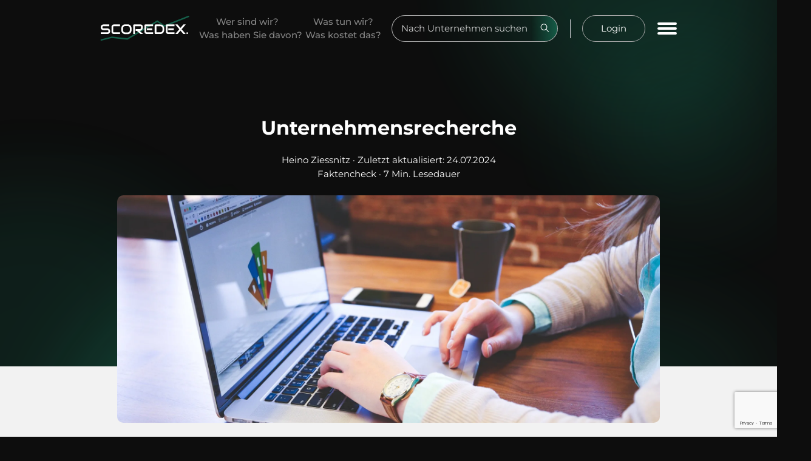

--- FILE ---
content_type: text/html; charset=UTF-8
request_url: https://www.scoredex.com/blog/unternehmensrecherche/
body_size: 74830
content:
<!DOCTYPE html><html lang=de><head><meta charset="UTF-8"><meta name="viewport" content="width=device-width, initial-scale=1"><link rel=pingback href=https://www.scoredex.com/xmlrpc.php><meta name='robots' content='index, follow, max-image-preview:large, max-snippet:-1, max-video-preview:-1'><title>Unternehmensrecherche | SCOREDEX</title><meta name="description" content="Ist Unternehmensrecherche illegal oder gehört sie zum guten Ton zwischen Geschäftsleuten? Wir geben die Antwort auf diese Frage."><link rel=canonical href=https://www.scoredex.com/blog/unternehmensrecherche/ ><meta property="og:locale" content="de_DE"><meta property="og:type" content="article"><meta property="og:title" content="Unternehmensrecherche | SCOREDEX"><meta property="og:description" content="Ist Unternehmensrecherche illegal oder gehört sie zum guten Ton zwischen Geschäftsleuten? Wir geben die Antwort auf diese Frage."><meta property="og:url" content="https://www.scoredex.com/blog/unternehmensrecherche/"><meta property="og:site_name" content="SCOREDEX"><meta property="article:published_time" content="2024-07-08T20:58:23+00:00"><meta property="article:modified_time" content="2024-07-24T04:50:45+00:00"><meta property="og:image" content="https://www.scoredex.com/wp-content/uploads/2024/07/student-849826_1920-jpeg.webp"><meta property="og:image:width" content="1920"><meta property="og:image:height" content="1280"><meta property="og:image:type" content="image/jpeg"><meta name="author" content="Heino Ziessnitz"><meta name="twitter:card" content="summary_large_image"><meta name="twitter:label1" content="Geschrieben von"><meta name="twitter:data1" content="Heino Ziessnitz"><meta name="twitter:label2" content="Geschätzte Lesezeit"><meta name="twitter:data2" content="10 Minuten"> <script type=application/ld+json class=yoast-schema-graph>{"@context":"https://schema.org","@graph":[{"@type":"Article","@id":"https://www.scoredex.com/blog/unternehmensrecherche/#article","isPartOf":{"@id":"https://www.scoredex.com/blog/unternehmensrecherche/"},"author":{"name":"Heino Ziessnitz","@id":"https://www.scoredex.com/#/schema/person/47d751b7a624ac32948c0ce44094fb65"},"headline":"Unternehmensrecherche","datePublished":"2024-07-08T20:58:23+00:00","dateModified":"2024-07-24T04:50:45+00:00","mainEntityOfPage":{"@id":"https://www.scoredex.com/blog/unternehmensrecherche/"},"wordCount":1861,"commentCount":0,"publisher":{"@id":"https://www.scoredex.com/#organization"},"image":{"@id":"https://www.scoredex.com/blog/unternehmensrecherche/#primaryimage"},"thumbnailUrl":"https://www.scoredex.com/wp-content/uploads/2024/07/student-849826_1920-jpeg.webp","inLanguage":"de","potentialAction":[{"@type":"CommentAction","name":"Comment","target":["https://www.scoredex.com/blog/unternehmensrecherche/#respond"]}],"about":[{"@type":"Thing","name":"Faktencheck","url":"https://www.scoredex.com/blog/kategorie/faktencheck/"}]},{"@type":"WebPage","@id":"https://www.scoredex.com/blog/unternehmensrecherche/","url":"https://www.scoredex.com/blog/unternehmensrecherche/","name":"Unternehmensrecherche | SCOREDEX","isPartOf":{"@id":"https://www.scoredex.com/#website"},"primaryImageOfPage":{"@id":"https://www.scoredex.com/blog/unternehmensrecherche/#primaryimage"},"image":{"@id":"https://www.scoredex.com/blog/unternehmensrecherche/#primaryimage"},"thumbnailUrl":"https://www.scoredex.com/wp-content/uploads/2024/07/student-849826_1920-jpeg.webp","datePublished":"2024-07-08T20:58:23+00:00","dateModified":"2024-07-24T04:50:45+00:00","description":"Ist Unternehmensrecherche illegal oder gehört sie zum guten Ton zwischen Geschäftsleuten? Wir geben die Antwort auf diese Frage.","breadcrumb":{"@id":"https://www.scoredex.com/blog/unternehmensrecherche/#breadcrumb"},"inLanguage":"de","potentialAction":[{"@type":"ReadAction","target":["https://www.scoredex.com/blog/unternehmensrecherche/"]}]},{"@type":"ImageObject","inLanguage":"de","@id":"https://www.scoredex.com/blog/unternehmensrecherche/#primaryimage","url":"https://www.scoredex.com/wp-content/uploads/2024/07/student-849826_1920-jpeg.webp","contentUrl":"https://www.scoredex.com/wp-content/uploads/2024/07/student-849826_1920-jpeg.webp","width":1920,"height":1280,"caption":"Die häufigsten Gründe, warum man eine Unternehmensrecherche durchführt"},{"@type":"BreadcrumbList","@id":"https://www.scoredex.com/blog/unternehmensrecherche/#breadcrumb","itemListElement":[{"@type":"ListItem","position":1,"name":"Startseite","item":"https://www.scoredex.com/"},{"@type":"ListItem","position":2,"name":"Blogbeiträge","item":"https://www.scoredex.com/blog/"},{"@type":"ListItem","position":3,"name":"Unternehmensrecherche"}]},{"@type":"WebSite","@id":"https://www.scoredex.com/#website","url":"https://www.scoredex.com/","name":"SCOREDEX","description":"Kein Investment ohne SCOREDEX","publisher":{"@id":"https://www.scoredex.com/#organization"},"potentialAction":[{"@type":"SearchAction","target":{"@type":"EntryPoint","urlTemplate":"https://www.scoredex.com/?s={search_term_string}"},"query-input":{"@type":"PropertyValueSpecification","valueRequired":true,"valueName":"search_term_string"}}],"inLanguage":"de"},{"@type":"Organization","@id":"https://www.scoredex.com/#organization","name":"SCOREDEX GmbH","url":"https://www.scoredex.com/","logo":{"@type":"ImageObject","inLanguage":"de","@id":"https://www.scoredex.com/#/schema/logo/image/","url":"https://www.scoredex.com/wp-content/uploads/2024/02/scoredex-avatar-logo-1080.png","contentUrl":"https://www.scoredex.com/wp-content/uploads/2024/02/scoredex-avatar-logo-1080.png","width":1080,"height":1080,"caption":"SCOREDEX GmbH"},"image":{"@id":"https://www.scoredex.com/#/schema/logo/image/"}},{"@type":"Person","@id":"https://www.scoredex.com/#/schema/person/47d751b7a624ac32948c0ce44094fb65","name":"Heino Ziessnitz","image":{"@type":"ImageObject","inLanguage":"de","@id":"https://www.scoredex.com/#/schema/person/image/","url":"https://secure.gravatar.com/avatar/c374372d201f00fdd1ecd2c013f365781f857f9b4f3a5d6f3b84f187005fadc9?s=96&d=mm&r=g","contentUrl":"https://secure.gravatar.com/avatar/c374372d201f00fdd1ecd2c013f365781f857f9b4f3a5d6f3b84f187005fadc9?s=96&d=mm&r=g","caption":"Heino Ziessnitz"},"url":"https://www.scoredex.com/blog/author/heino-ziessnitz/"}]}</script>  <style id=wp-img-auto-sizes-contain-inline-css>img:is([sizes=auto i],[sizes^="auto," i]){contain-intrinsic-size:3000px 1500px}</style><style id=wp-block-library-inline-css>/*<![CDATA[*/:root{--wp-block-synced-color:#7a00df;--wp-block-synced-color--rgb:122,0,223;--wp-bound-block-color:var(--wp-block-synced-color);--wp-editor-canvas-background:#ddd;--wp-admin-theme-color:#007cba;--wp-admin-theme-color--rgb:0,124,186;--wp-admin-theme-color-darker-10:#006ba1;--wp-admin-theme-color-darker-10--rgb:0,107,160.5;--wp-admin-theme-color-darker-20:#005a87;--wp-admin-theme-color-darker-20--rgb:0,90,135;--wp-admin-border-width-focus:2px}@media (min-resolution:192dpi){:root{--wp-admin-border-width-focus:1.5px}}.wp-element-button{cursor:pointer}:root .has-very-light-gray-background-color{background-color:#eee}:root .has-very-dark-gray-background-color{background-color:#313131}:root .has-very-light-gray-color{color:#eee}:root .has-very-dark-gray-color{color:#313131}:root .has-vivid-green-cyan-to-vivid-cyan-blue-gradient-background{background:linear-gradient(135deg,#00d084,#0693e3)}:root .has-purple-crush-gradient-background{background:linear-gradient(135deg,#34e2e4,#4721fb 50%,#ab1dfe)}:root .has-hazy-dawn-gradient-background{background:linear-gradient(135deg,#faaca8,#dad0ec)}:root .has-subdued-olive-gradient-background{background:linear-gradient(135deg,#fafae1,#67a671)}:root .has-atomic-cream-gradient-background{background:linear-gradient(135deg,#fdd79a,#004a59)}:root .has-nightshade-gradient-background{background:linear-gradient(135deg,#330968,#31cdcf)}:root .has-midnight-gradient-background{background:linear-gradient(135deg,#020381,#2874fc)}:root{--wp--preset--font-size--normal:16px;--wp--preset--font-size--huge:42px}.has-regular-font-size{font-size:1em}.has-larger-font-size{font-size:2.625em}.has-normal-font-size{font-size:var(--wp--preset--font-size--normal)}.has-huge-font-size{font-size:var(--wp--preset--font-size--huge)}.has-text-align-center{text-align:center}.has-text-align-left{text-align:left}.has-text-align-right{text-align:right}.has-fit-text{white-space:nowrap!important}#end-resizable-editor-section{display:none}.aligncenter{clear:both}.items-justified-left{justify-content:flex-start}.items-justified-center{justify-content:center}.items-justified-right{justify-content:flex-end}.items-justified-space-between{justify-content:space-between}.screen-reader-text{border:0;clip-path:inset(50%);height:1px;margin:-1px;overflow:hidden;padding:0;position:absolute;width:1px;word-wrap:normal!important}.screen-reader-text:focus{background-color:#ddd;clip-path:none;color:#444;display:block;font-size:1em;height:auto;left:5px;line-height:normal;padding:15px 23px 14px;text-decoration:none;top:5px;width:auto;z-index:100000}html :where(.has-border-color){border-style:solid}html :where([style*=border-top-color]){border-top-style:solid}html :where([style*=border-right-color]){border-right-style:solid}html :where([style*=border-bottom-color]){border-bottom-style:solid}html :where([style*=border-left-color]){border-left-style:solid}html :where([style*=border-width]){border-style:solid}html :where([style*=border-top-width]){border-top-style:solid}html :where([style*=border-right-width]){border-right-style:solid}html :where([style*=border-bottom-width]){border-bottom-style:solid}html :where([style*=border-left-width]){border-left-style:solid}html :where(img[class*=wp-image-]){height:auto;max-width:100%}:where(figure){margin:0 0 1em}html :where(.is-position-sticky){--wp-admin--admin-bar--position-offset:var(--wp-admin--admin-bar--height,0px)}@media screen and (max-width:600px){html:where(.is-position-sticky){--wp-admin--admin-bar--position-offset:0px}}/*]]>*/</style><style id=global-styles-inline-css>/*<![CDATA[*/:root{--wp--preset--aspect-ratio--square:1;--wp--preset--aspect-ratio--4-3:4/3;--wp--preset--aspect-ratio--3-4:3/4;--wp--preset--aspect-ratio--3-2:3/2;--wp--preset--aspect-ratio--2-3:2/3;--wp--preset--aspect-ratio--16-9:16/9;--wp--preset--aspect-ratio--9-16:9/16;--wp--preset--color--black:#000;--wp--preset--color--cyan-bluish-gray:#abb8c3;--wp--preset--color--white:#fff;--wp--preset--color--pale-pink:#f78da7;--wp--preset--color--vivid-red:#cf2e2e;--wp--preset--color--luminous-vivid-orange:#ff6900;--wp--preset--color--luminous-vivid-amber:#fcb900;--wp--preset--color--light-green-cyan:#7bdcb5;--wp--preset--color--vivid-green-cyan:#00d084;--wp--preset--color--pale-cyan-blue:#8ed1fc;--wp--preset--color--vivid-cyan-blue:#0693e3;--wp--preset--color--vivid-purple:#9b51e0;--wp--preset--gradient--vivid-cyan-blue-to-vivid-purple:linear-gradient(135deg,rgb(6,147,227) 0%,rgb(155,81,224) 100%);--wp--preset--gradient--light-green-cyan-to-vivid-green-cyan:linear-gradient(135deg,rgb(122,220,180) 0%,rgb(0,208,130) 100%);--wp--preset--gradient--luminous-vivid-amber-to-luminous-vivid-orange:linear-gradient(135deg,rgb(252,185,0) 0%,rgb(255,105,0) 100%);--wp--preset--gradient--luminous-vivid-orange-to-vivid-red:linear-gradient(135deg,rgb(255,105,0) 0%,rgb(207,46,46) 100%);--wp--preset--gradient--very-light-gray-to-cyan-bluish-gray:linear-gradient(135deg,rgb(238,238,238) 0%,rgb(169,184,195) 100%);--wp--preset--gradient--cool-to-warm-spectrum:linear-gradient(135deg,rgb(74,234,220) 0%,rgb(151,120,209) 20%,rgb(207,42,186) 40%,rgb(238,44,130) 60%,rgb(251,105,98) 80%,rgb(254,248,76) 100%);--wp--preset--gradient--blush-light-purple:linear-gradient(135deg,rgb(255,206,236) 0%,rgb(152,150,240) 100%);--wp--preset--gradient--blush-bordeaux:linear-gradient(135deg,rgb(254,205,165) 0%,rgb(254,45,45) 50%,rgb(107,0,62) 100%);--wp--preset--gradient--luminous-dusk:linear-gradient(135deg,rgb(255,203,112) 0%,rgb(199,81,192) 50%,rgb(65,88,208) 100%);--wp--preset--gradient--pale-ocean:linear-gradient(135deg,rgb(255,245,203) 0%,rgb(182,227,212) 50%,rgb(51,167,181) 100%);--wp--preset--gradient--electric-grass:linear-gradient(135deg,rgb(202,248,128) 0%,rgb(113,206,126) 100%);--wp--preset--gradient--midnight:linear-gradient(135deg,rgb(2,3,129) 0%,rgb(40,116,252) 100%);--wp--preset--font-size--small:13px;--wp--preset--font-size--medium:20px;--wp--preset--font-size--large:36px;--wp--preset--font-size--x-large:42px;--wp--preset--spacing--20:0.44rem;--wp--preset--spacing--30:0.67rem;--wp--preset--spacing--40:1rem;--wp--preset--spacing--50:1.5rem;--wp--preset--spacing--60:2.25rem;--wp--preset--spacing--70:3.38rem;--wp--preset--spacing--80:5.06rem;--wp--preset--shadow--natural:6px 6px 9px rgba(0, 0, 0, 0.2);--wp--preset--shadow--deep:12px 12px 50px rgba(0, 0, 0, 0.4);--wp--preset--shadow--sharp:6px 6px 0px rgba(0, 0, 0, 0.2);--wp--preset--shadow--outlined:6px 6px 0px -3px rgb(255, 255, 255), 6px 6px rgb(0, 0, 0);--wp--preset--shadow--crisp:6px 6px 0px rgb(0, 0, 0)}:where(.is-layout-flex){gap:0.5em}:where(.is-layout-grid){gap:0.5em}body .is-layout-flex{display:flex}.is-layout-flex{flex-wrap:wrap;align-items:center}.is-layout-flex>:is(*,div){margin:0}body .is-layout-grid{display:grid}.is-layout-grid>:is(*,div){margin:0}:where(.wp-block-columns.is-layout-flex){gap:2em}:where(.wp-block-columns.is-layout-grid){gap:2em}:where(.wp-block-post-template.is-layout-flex){gap:1.25em}:where(.wp-block-post-template.is-layout-grid){gap:1.25em}.has-black-color{color:var(--wp--preset--color--black) !important}.has-cyan-bluish-gray-color{color:var(--wp--preset--color--cyan-bluish-gray) !important}.has-white-color{color:var(--wp--preset--color--white) !important}.has-pale-pink-color{color:var(--wp--preset--color--pale-pink) !important}.has-vivid-red-color{color:var(--wp--preset--color--vivid-red) !important}.has-luminous-vivid-orange-color{color:var(--wp--preset--color--luminous-vivid-orange) !important}.has-luminous-vivid-amber-color{color:var(--wp--preset--color--luminous-vivid-amber) !important}.has-light-green-cyan-color{color:var(--wp--preset--color--light-green-cyan) !important}.has-vivid-green-cyan-color{color:var(--wp--preset--color--vivid-green-cyan) !important}.has-pale-cyan-blue-color{color:var(--wp--preset--color--pale-cyan-blue) !important}.has-vivid-cyan-blue-color{color:var(--wp--preset--color--vivid-cyan-blue) !important}.has-vivid-purple-color{color:var(--wp--preset--color--vivid-purple) !important}.has-black-background-color{background-color:var(--wp--preset--color--black) !important}.has-cyan-bluish-gray-background-color{background-color:var(--wp--preset--color--cyan-bluish-gray) !important}.has-white-background-color{background-color:var(--wp--preset--color--white) !important}.has-pale-pink-background-color{background-color:var(--wp--preset--color--pale-pink) !important}.has-vivid-red-background-color{background-color:var(--wp--preset--color--vivid-red) !important}.has-luminous-vivid-orange-background-color{background-color:var(--wp--preset--color--luminous-vivid-orange) !important}.has-luminous-vivid-amber-background-color{background-color:var(--wp--preset--color--luminous-vivid-amber) !important}.has-light-green-cyan-background-color{background-color:var(--wp--preset--color--light-green-cyan) !important}.has-vivid-green-cyan-background-color{background-color:var(--wp--preset--color--vivid-green-cyan) !important}.has-pale-cyan-blue-background-color{background-color:var(--wp--preset--color--pale-cyan-blue) !important}.has-vivid-cyan-blue-background-color{background-color:var(--wp--preset--color--vivid-cyan-blue) !important}.has-vivid-purple-background-color{background-color:var(--wp--preset--color--vivid-purple) !important}.has-black-border-color{border-color:var(--wp--preset--color--black) !important}.has-cyan-bluish-gray-border-color{border-color:var(--wp--preset--color--cyan-bluish-gray) !important}.has-white-border-color{border-color:var(--wp--preset--color--white) !important}.has-pale-pink-border-color{border-color:var(--wp--preset--color--pale-pink) !important}.has-vivid-red-border-color{border-color:var(--wp--preset--color--vivid-red) !important}.has-luminous-vivid-orange-border-color{border-color:var(--wp--preset--color--luminous-vivid-orange) !important}.has-luminous-vivid-amber-border-color{border-color:var(--wp--preset--color--luminous-vivid-amber) !important}.has-light-green-cyan-border-color{border-color:var(--wp--preset--color--light-green-cyan) !important}.has-vivid-green-cyan-border-color{border-color:var(--wp--preset--color--vivid-green-cyan) !important}.has-pale-cyan-blue-border-color{border-color:var(--wp--preset--color--pale-cyan-blue) !important}.has-vivid-cyan-blue-border-color{border-color:var(--wp--preset--color--vivid-cyan-blue) !important}.has-vivid-purple-border-color{border-color:var(--wp--preset--color--vivid-purple) !important}.has-vivid-cyan-blue-to-vivid-purple-gradient-background{background:var(--wp--preset--gradient--vivid-cyan-blue-to-vivid-purple) !important}.has-light-green-cyan-to-vivid-green-cyan-gradient-background{background:var(--wp--preset--gradient--light-green-cyan-to-vivid-green-cyan) !important}.has-luminous-vivid-amber-to-luminous-vivid-orange-gradient-background{background:var(--wp--preset--gradient--luminous-vivid-amber-to-luminous-vivid-orange) !important}.has-luminous-vivid-orange-to-vivid-red-gradient-background{background:var(--wp--preset--gradient--luminous-vivid-orange-to-vivid-red) !important}.has-very-light-gray-to-cyan-bluish-gray-gradient-background{background:var(--wp--preset--gradient--very-light-gray-to-cyan-bluish-gray) !important}.has-cool-to-warm-spectrum-gradient-background{background:var(--wp--preset--gradient--cool-to-warm-spectrum) !important}.has-blush-light-purple-gradient-background{background:var(--wp--preset--gradient--blush-light-purple) !important}.has-blush-bordeaux-gradient-background{background:var(--wp--preset--gradient--blush-bordeaux) !important}.has-luminous-dusk-gradient-background{background:var(--wp--preset--gradient--luminous-dusk) !important}.has-pale-ocean-gradient-background{background:var(--wp--preset--gradient--pale-ocean) !important}.has-electric-grass-gradient-background{background:var(--wp--preset--gradient--electric-grass) !important}.has-midnight-gradient-background{background:var(--wp--preset--gradient--midnight) !important}.has-small-font-size{font-size:var(--wp--preset--font-size--small) !important}.has-medium-font-size{font-size:var(--wp--preset--font-size--medium) !important}.has-large-font-size{font-size:var(--wp--preset--font-size--large) !important}.has-x-large-font-size{font-size:var(--wp--preset--font-size--x-large) !important}/*]]>*/</style><style id=classic-theme-styles-inline-css>.wp-block-button__link{color:#fff;background-color:#32373c;border-radius:9999px;box-shadow:none;text-decoration:none;padding:calc(.667em + 2px) calc(1.333em + 2px);font-size:1.125em}.wp-block-file__button{background:#32373c;color:#fff;text-decoration:none}</style><style media=all>/*<![CDATA[*/.wpcf7 .screen-reader-response{position:absolute;overflow:hidden;clip:rect(1px, 1px, 1px, 1px);clip-path:inset(50%);height:1px;width:1px;margin:-1px;padding:0;border:0;word-wrap:normal !important}.wpcf7 .hidden-fields-container{display:none}.wpcf7 form .wpcf7-response-output{margin:2em 0.5em 1em;padding:0.2em 1em;border:2px solid #00a0d2}.wpcf7 form.init .wpcf7-response-output, .wpcf7 form.resetting .wpcf7-response-output, .wpcf7 form.submitting .wpcf7-response-output{display:none}.wpcf7 form.sent .wpcf7-response-output{border-color:#46b450}.wpcf7 form.failed .wpcf7-response-output, .wpcf7 form.aborted .wpcf7-response-output{border-color:#dc3232}.wpcf7 form.spam .wpcf7-response-output{border-color:#f56e28}.wpcf7 form.invalid .wpcf7-response-output, .wpcf7 form.unaccepted .wpcf7-response-output, .wpcf7 form.payment-required .wpcf7-response-output{border-color:#ffb900}.wpcf7-form-control-wrap{position:relative}.wpcf7-not-valid-tip{color:#dc3232;font-size:1em;font-weight:normal;display:block}.use-floating-validation-tip .wpcf7-not-valid-tip{position:relative;top:-2ex;left:1em;z-index:100;border:1px solid #dc3232;background:#fff;padding: .2em .8em;width:24em}.wpcf7-list-item{display:inline-block;margin:0 0 0 1em}.wpcf7-list-item-label::before,.wpcf7-list-item-label::after{content:" "}.wpcf7-spinner{visibility:hidden;display:inline-block;background-color:#23282d;opacity:0.75;width:24px;height:24px;border:none;border-radius:100%;padding:0;margin:0 24px;position:relative}form.submitting .wpcf7-spinner{visibility:visible}.wpcf7-spinner::before{content:'';position:absolute;background-color:#fbfbfc;top:4px;left:4px;width:6px;height:6px;border:none;border-radius:100%;transform-origin:8px 8px;animation-name:spin;animation-duration:1000ms;animation-timing-function:linear;animation-iteration-count:infinite}@media (prefers-reduced-motion: reduce){.wpcf7-spinner::before{animation-name:blink;animation-duration:2000ms}}@keyframes spin{from{transform:rotate(0deg)}to{transform:rotate(360deg)}}@keyframes blink{from{opacity:0}50%{opacity:1}to{opacity:0}}.wpcf7 [inert]{opacity:0.5}.wpcf7 input[type="file"]{cursor:pointer}.wpcf7 input[type="file"]:disabled{cursor:default}.wpcf7 .wpcf7-submit:disabled{cursor:not-allowed}.wpcf7 input[type="url"], .wpcf7 input[type="email"], .wpcf7 input[type="tel"]{direction:ltr}.wpcf7-reflection>output{display:list-item;list-style:none}.wpcf7-reflection>output[hidden]{display:none}:root{--pmpro--base--border-radius:8px;--pmpro--base--spacing--small:12px;--pmpro--base--spacing--medium:18px;--pmpro--base--spacing--large:36px;--pmpro--color--accent:#0c3d54;--pmpro--color--base:#fff;--pmpro--color--base-2:#ededed;--pmpro--color--contrast:#222;--pmpro--color--border:#777;--pmpro--color--info-background:#d9edf7;--pmpro--color--info-border:#bce8f1;--pmpro--color--info-text:#31708f;--pmpro--color--info-link:#245269;--pmpro--color--success-background:#d4edda;--pmpro--color--success-border:#c3e6cb;--pmpro--color--success-text:#0F441C;--pmpro--color--success-link:#2b542c;--pmpro--color--error-background:#f8d7da;--pmpro--color--error-border:#f5c6cb;--pmpro--color--error-text:#721c24;--pmpro--color--error-link:#843534;--pmpro--color--alert-background:#fff8e0;--pmpro--color--alert-border:#ffeeba;--pmpro--color--alert-text:#6C5101;--pmpro--color--alert-link:#66512c;--pmpro--color--alert2-background:#ffecd9;--pmpro--color--alert2-border:#ffddb1;--pmpro--color--alert2-text:#995d1d;--pmpro--color--alert2-link:#a65e3a}.pmpro_message{background-color:var(--pmpro--color--info-background);border:1px solid var(--pmpro--color--info-border);border-radius:var(--pmpro--base--border-radius);color:var(--pmpro--color--info-text);font-weight:400;margin:var(--pmpro--base--spacing--medium) 0;padding:var(--pmpro--base--spacing--small) var(--pmpro--base--spacing--medium);text-align:left}.pmpro_message.pmpro_success{background-color:var(--pmpro--color--success-background);border-color:var(--pmpro--color--success-border);color:var(--pmpro--color--success-text)}.pmpro_message.pmpro_error{background-color:var(--pmpro--color--error-background);border-color:var(--pmpro--color--error-border);color:var(--pmpro--color--error-text)}.pmpro_message.pmpro_alert{background-color:var(--pmpro--color--alert-background);border-color:var(--pmpro--color--alert-border);color:var(--pmpro--color--alert-text)}.pmpro_message a{color:var(--pmpro--color--info-link);text-decoration:underline}.pmpro_success a{color:var(--pmpro--color--success-link)}.pmpro_error a{color:var(--pmpro--color--error-link)}.pmpro_alert a{color:var(--pmpro--color--alert-link)}.pmpro_message p{margin:0 0 var(--pmpro--base--spacing--small);padding:0}.pmpro_message p:last-of-type{margin-bottom:0}.pmpro_captcha{margin:var(--pmpro--base--spacing--large) 0}.pmpro_captcha div{clear:none;margin:0}.pmpro_form_label-inline{display:inline-block}.pmpro{.pmpro_form_input-text.pmpro_form_input-error,.pmpro_form_input-email.pmpro_form_input-error,.pmpro_form_input-url.pmpro_form_input-error,.pmpro_form_input-password.pmpro_form_input-error,.pmpro_form_input-search.pmpro_form_input-error,.pmpro_form_input-select.pmpro_form_input-error,.pmpro_form_input-checkbox.pmpro_form_input-error,.pmpro_form_input-radio.pmpro_form_input-error,.pmpro_form_input-multiselect.pmpro_form_input-error,.pmpro_form_input-number.pmpro_form_input-error,.pmpro_form_input-file.pmpro_form_input-error,.pmpro_form_input-date.pmpro_form_input-error,.pmpro_form_input-textarea.pmpro_form_input-error{border-color:var(--pmpro--color--error-border);box-shadow:0 0 0 0.2rem #f8d7da}}.pmpro_form_field-checkbox .pmpro_form_label{cursor:pointer;display:inline;width:auto}.pmpro_form_field-checkbox input[type="checkbox"]{height:auto;opacity:1;width:auto}.pmpro_form_field-checkbox-grouped ul{list-style:none;margin:0;padding:0}.pmpro_form_field-checkbox-grouped li{list-style:none;margin:0;padding:0}.pmpro_form_field-radio-item{margin-bottom:0}.pmpro_form_field-radio-item .pmpro_form_label{cursor:pointer;display:inline-block;width:auto}.pmpro_form_field-date select{max-width:unset;width:unset}.pmpro_form_field-date input[type="text"]{margin-left:var(--pmpro--base--spacing--small);max-width:unset;width:unset}.pmpro_form_field-file button{margin-right:var(--pmpro--base--spacing--small)}.pmpro_form_field-file-preview img{height:auto;width:200px}#pmpro_payment_information_fields .pmpro_form_fields label{display:block;float:none;max-width:initial;min-width:initial;text-align:left;width:auto}button[type="button"]#other_discount_code_toggle,button[type="button"]#other_discount_code_toggle:hover,button[type="button"]#other_discount_code_toggle:focus{background:none;border:none;color:inherit;cursor:pointer;font-family:inherit;font-size:inherit;margin:0;padding:0;text-decoration:underline}#pmpro_tos_fields input[type="checkbox"]#tos{width:auto}#pmpro_payment_method span.gateway_paypalexpress{margin-left:var(--pmpro--base--spacing--large)}[id^="pmpro_paypal"] .pmpro_btn-submit-checkout-paypal-image{background-image:url(/wp-content/plugins/paid-memberships-pro/images/paypal-color.svg);background-repeat:no-repeat;background-size:contain;display:inline-block;height:30px;width:100px}.pmpro_checkout_gateway-stripe form.pmpro_form #pmpro_payment_information_fields .pmpro_payment-request-button h3, .pmpro_billing_gateway-stripe form.pmpro_form #pmpro_payment_information_fields .pmpro_payment-request-button h3{margin:var(--pmpro--base--spacing--medium) 0 var(--pmpro--base--spacing--small);padding:0}.pmpro_checkout_gateway-stripe form.pmpro_form #pmpro_payment_information_fields div#AccountNumber, .pmpro_checkout_gateway-stripe form.pmpro_form #pmpro_payment_information_fields div#Expiry, .pmpro_checkout_gateway-stripe form.pmpro_form #pmpro_payment_information_fields div#CVV, .pmpro_billing_gateway-stripe form.pmpro_form #pmpro_payment_information_fields div#AccountNumber, .pmpro_billing_gateway-stripe form.pmpro_form #pmpro_payment_information_fields div#Expiry, .pmpro_billing_gateway-stripe form.pmpro_form #pmpro_payment_information_fields div#CVV{border:1px solid var(--pmpro--color--border);padding:var(--pmpro--base--spacing--small)}.pmpro_invoice_details .pmpro_invoice-billing-address{display:flex;flex-direction:column}.pmpro_price_part_span{display:flex;font-weight:normal;justify-content:space-between}.pmpro_price_part-total{font-weight:700}.pmpro_list{#pmpro_order_single-meta-bill_to{word-break:break-all}}.pmpro_list.pmpro_list-plain, .pmpro_list.pmpro_list-plain .pmpro_list_item{list-style:none;margin:0;padding:0}.pmpro_list.pmpro_list-bulleted{list-style-type:disc;margin:0;padding:0 0 0 var(--pmpro--base--spacing--medium)}.pmpro_list.pmpro_list-bulleted .pmpro_list_item{margin:0;padding:0}.pmpro_list .pmpro_list_item:not(:last-child){margin-bottom:var(--pmpro--base--spacing--small)}#pass-strength-result{border:1px solid var(--pmpro--color--border);border-radius:var(--pmpro--base--border-radius);color:inherit;font-size:16px;margin:0;padding:calc( var(--pmpro--base--spacing--small) / 3 ) var(--pmpro--base--spacing--small);text-align:center;width:100%;box-sizing:border-box;opacity:0}#pass-strength-result.short{background-color:var(--pmpro--color--error-background);border-color:var(--pmpro--color--error-border);color:var(--pmpro--color--error-text);opacity:1}#pass-strength-result.bad{background-color:var(--pmpro--color--alert2-background);border-color:var(--pmpro--color--alert2-border);color:var(--pmpro--color--alert2-text);opacity:1}#pass-strength-result.good{background-color:var(--pmpro--color--alert-background);border-color:var(--pmpro--color--alert-border);color:var(--pmpro--color--alert-text);opacity:1}#pass-strength-result.strong{background-color:var(--pmpro--color--success-background);border-color:var(--pmpro--color--success-border);color:var(--pmpro--color--success-text);opacity:1}.pass1.short,.pass1-text.short{border-color:var(--pmpro--color--error-border)}.pass1.bad,.pass1-text.bad{border-color:var(--pmpro--color--alert2-border)}.pass1.good,.pass1-text.good{border-color:var(--pmpro--color--alert-border)}.pass1.strong,.pass1-text.strong{border-color:var(--pmpro--color--success-border)}.pw-weak{display:none}.indicator-hint{padding-top:8px}.wp-pwd [type="text"], .wp-pwd [type="password"]{margin-bottom:0;min-height:30px}.pmpro_form_field-password-toggle button, .pmpro_form_field-password-toggle button:hover, .pmpro_form_field-password-toggle button:focus, .pmpro_form_field-password-toggle button:active{align-items:center;background:transparent;border:none;box-shadow:none;box-sizing:border-box;color:var(--pmpro--color--contrast);display:flex;flex-direction:row;gap:calc( var(--pmpro--base--spacing--small) / 2 );line-height:1;margin:0;min-height:1px;padding:0}.pmpro_form_field-password-toggle button:focus, .pmpro_form_field-password-toggle button:active{color:var(--pmpro--color--contrast)}.wp-pwd input::-ms-reveal{display:none}.pass1-text, .show-password #pass1{display:none}.pass1-text::-ms-clear{display:none}.show-password #pass1-text{display:inline-block}.pmpro_table{border-collapse:collapse;margin:0;width:100%}.pmpro_table-fixed{table-layout:fixed}.pmpro_tag{border-radius:var(--pmpro--base--border-radius);border:1px solid var(--pmpro--color--border);font-size:14px;font-weight:600;line-height:20px;padding:calc( var(--pmpro--base--spacing--small) / 3 ) var(--pmpro--base--spacing--small);text-align:center}.pmpro_tag-success{background-color:var(--pmpro--color--success-background);border-color:var(--pmpro--color--success-border);color:var(--pmpro--color--success-text)}.pmpro_tag-error{background-color:var(--pmpro--color--error-background);border-color:var(--pmpro--color--error-border);color:var(--pmpro--color--error-text)}.pmpro_tag-alert{background-color:var(--pmpro--color--alert-background);border-color:var(--pmpro--color--alert-border);color:var(--pmpro--color--alert-text)}#wpadminbar #wp-admin-bar-pmpro-admin-membership-access{background-color:#1d2327}#wpadminbar .pmpro_admin-view{display:inline-block;padding:0 5px}#wpadminbar .menupop .ab-item:has(.pmpro_admin-view)+.ab-sub-wrapper{border-bottom-right-radius:6px;border-bottom-left-radius:6px;padding:10px}#wpadminbar .menupop .ab-item:has(.pmpro_admin-view) + .ab-sub-wrapper ul li .ab-item{height:auto}#wpadminbar .menupop .ab-item:has(.pmpro_admin-view) + .ab-sub-wrapper p{color:#fff;line-height:1.5;margin-bottom:5px;white-space:normal}#wpadminbar .menupop .ab-item:has(.pmpro_admin-view) + .ab-sub-wrapper select{background-color:#fff;border-radius:6px;line-height:1.5;padding:5px 8px}#wpadminbar .ab-item:has(.pmpro_admin-view-yes), #wpadminbar .ab-top-menu > li.hover > .ab-item:has(.pmpro_admin-view-yes), #wpadminbar:not(.mobile) .ab-top-menu > li:hover > .ab-item:has(.pmpro_admin-view-yes), #wpadminbar:not(.mobile) .ab-top-menu > li > .ab-item:has(.pmpro_admin-view-yes):focus, #wpadminbar .menupop .ab-item:has(.pmpro_admin-view-yes)+.ab-sub-wrapper{background-color:#0F441C;color:#fff}#wpadminbar .ab-item:has(.pmpro_admin-view-no), #wpadminbar .ab-top-menu > li.hover > .ab-item:has(.pmpro_admin-view-no), #wpadminbar:not(.mobile) .ab-top-menu > li:hover > .ab-item:has(.pmpro_admin-view-no), #wpadminbar:not(.mobile) .ab-top-menu > li > .ab-item:has(.pmpro_admin-view-no):focus, #wpadminbar .menupop .ab-item:has(.pmpro_admin-view-no)+.ab-sub-wrapper{background-color:#721c24;color:#fff}#wpadminbar .pmpro_admin-view .ab-icon{margin-right:3px}#wpadminbar .pmpro_admin-view .ab-icon:before, #wpadminbar li:hover .pmpro_admin-view .ab-icon:before, #wpadminbar li.hover .pmpro_admin-view .ab-icon:before{color:#fff}#wpadminbar .pmpro_admin-view-current .ab-icon:before, #wpadminbar li:hover .pmpro_admin-view-current .ab-icon:before, #wpadminbar li.hover .pmpro_admin-view-current .ab-icon:before{color:inherit}.pmpro_actions_nav:not(#pmpro_login .pmpro_actions_nav){display:flex;flex-wrap:wrap;justify-content:space-between}.pmpro_actions_nav-left{flex:1;order:1;text-align:left}.pmpro_actions_nav-right{flex:1;order:2;text-align:right}.pmpro_pad-s{padding:var(--pmpro--base--spacing--small)}.pmpro_pad-m{padding:var(--pmpro--base--spacing--large)}.pmpro_pad-l{padding:var(--pmpro--base--spacing--large)}.pmpro_spacer{margin:var(--pmpro--base--spacing--medium) 0;min-height:1px}.pmpro_form .pmpro_spacer{margin-top:var(--pmpro--base--spacing--large)}.pmpro_clickable{cursor:pointer}.pmpro_asterisk abbr, .pmpro_asterisk abbr[title]{border:none;color:var(--pmpro--color--error-text);cursor:default;text-decoration:none}.pmpro_hidden{display:none}@media print{.pmpro{.pmpro_actions_nav:not(.pmpro_login_wrap .pmpro_actions_nav),.pmpro_actions_nav-right,.pmpro_actions_nav-left,.pmpro_card_actions,.pmpro_hide_print{display:none}h2,h3{page-break-after:avoid}}}@media screen and (max-width: 767px){.pmpro_reset_password_wrap form.pmpro_form #pass-strength-result, form.pmpro_form .pmpro_change_password-fields #pass-strength-result{max-width:90%}.pmpro_actions_nav{text-align:center}.pmpro_actions_nav-left,.pmpro_actions_nav-right{flex-basis:100%;text-align:center}.pmpro_table thead{display:none}.pmpro_table tbody tr th, .pmpro_table tbody tr td, .pmpro_table tfoot tr td{display:grid;grid-template-columns:1fr 2fr}.pmpro_table-fixed tbody tr th, .pmpro_table-fixed tbody tr td, .pmpro_table-fixed tfoot tr td{grid-template-columns:1fr 1fr}.pmpro_table tbody tr th::before, .pmpro_table tbody tr td::before, .pmpro_table tfoot tr td::before{content:attr(data-title) ": "}.pmpro_table_cancel tbody tr td:last-child, .pmpro_levels_table tbody tr td:last-child{display:block}.pmpro_table_cancel tbody tr td:last-child::before, .pmpro_levels_table tbody tr td:last-child::before{content:""}}@media screen and (min-width: 768px){}@media screen and (min-width: 1024px){.pmpro_checkout_gateway-stripe form.pmpro_form #pmpro_payment_information_fields #payment-request-button{max-width:50%}}@media screen and (min-width: 1280px){}:root{--pmpro--color--white:#fff;--pmpro--box-shadow:2px 2px 7px rgba( 0, 0, 0, 0.07 )}.pmpro{color:var(--pmpro--color--contrast);.pmpro_section{margin:calc( var(--pmpro--base--spacing--large) * 2 ) 0}.pmpro_section:first-of-type{margin-top:0}.pmpro_section_title{font-weight:700;margin:0;padding:0}.pmpro_card{background-color:var(--pmpro--color--base);border:1px solid var(--pmpro--color--border--variation);border-radius:var(--pmpro--base--border-radius);box-shadow:var(--pmpro--box-shadow);display:flex;flex-direction:column;margin:var(--pmpro--base--spacing--medium) 0;overflow:hidden}.pmpro_card_title{color:var(--pmpro--color--contrast);font-weight:700;margin:0;padding:var(--pmpro--base--spacing--large) var(--pmpro--base--spacing--large) 0}.pmpro_card_content{padding:var(--pmpro--base--spacing--small) var(--pmpro--base--spacing--large) var(--pmpro--base--spacing--large);p:not(.pmpro_form_hint){margin:var(--pmpro--base--spacing--small) 0;padding:0}p:last-of-type{margin-bottom:0}}.pmpro_card_actions{background-color:rgba( 0, 0, 0, 0.04 );border-bottom:1px solid var(--pmpro--color--border--variation);padding:var(--pmpro--base--spacing--small) var(--pmpro--base--spacing--large)}.pmpro_card_content+.pmpro_card_actions{border-top:1px solid var(--pmpro--color--border--variation);border-bottom:none}.pmpro_card_actions button{}.pmpro_card_action_separator{margin:0 calc( var(--pmpro--base--spacing--small) / 2 );opacity:0.25}.pmpro_heading-with-avatar{align-items:center;display:flex;font-weight:700;gap:var(--pmpro--base--spacing--small)}.pmpro_message{box-shadow:var(--pmpro--box-shadow)}.pmpro_btn{background-color:var(--pmpro--color--accent);border:1px solid var(--pmpro--color--accent);border-radius:var(--pmpro--base--border-radius);box-shadow:1px 2px 4px rgba(0, 0, 0, 0.1);box-sizing:border-box;color:var(--pmpro--color--base);cursor:pointer;display:inline-block;font-size:16px;font-weight:700;letter-spacing:normal;line-height:1.5;min-height:40px;outline:0;padding:var(--pmpro--base--spacing--small) var(--pmpro--base--spacing--medium);text-align:center;text-decoration:none;text-rendering:geometricprecision;text-transform:none;user-select:none;-webkit-user-select:none;touch-action:manipulation;vertical-align:middle;transition:background-color 0.2s, color 0.2s}.pmpro_btn:hover,.pmpro_btn:focus{background-color:var(--pmpro--color--accent--variation);background-position:0 0;border-color:var(--pmpro--color--accent--variation);color:var(--pmpro--color--base)}.pmpro_btn:active{opacity: .7}.pmpro_btn-outline{background-color:transparent;color:var(--pmpro--color--accent)}.pmpro_btn-outline:hover,.pmpro_btn-outline:focus{background-color:transparent;border-color:var(--pmpro--color--accent--variation);color:var(--pmpro--color--accent--variation)}.pmpro_btn-delete{background-color:var(--pmpro--color--error-text);border-color:var(--pmpro--color--error-text)}.pmpro_btn-delete:hover,.pmpro_btn-delete:focus{background-color:var(--pmpro--color--error-link);border-color:var(--pmpro--color--error-link)}.pmpro_btn-cancel{background-color:transparent;border-color:var(--pmpro--color--border);box-shadow:1px 2px 2px rgba(0, 0, 0, 0.1);color:var(--pmpro--color--contrast)}.pmpro_btn-cancel:hover,.pmpro_btn-cancel:focus{background-color:var(--pmpro--color--border--variation);border-color:var(--pmpro--color--border);color:var(--pmpro--color--contrast)}.pmpro_btn-plain,.pmpro_btn-plain:hover,.pmpro_btn-plain:focus,.pmpro_btn-plain:active{background:0 0;border:1px solid transparent;box-shadow:none;cursor:pointer;font-size:14px;margin:0;padding:0}.pmpro_btn-print{align-items:center;color:var(--pmpro--color--accent);display:inline-flex;gap:calc( var(--pmpro--base--spacing--small) / 2 );justify-content:space-between;text-decoration:underline}.pmpro_btn-print:hover{color:var(--pmpro--color--accent--variation)}.pmpro_form{margin:0}.pmpro_section:has(.pmpro_form) .pmpro_card_content{padding-top:var(--pmpro--base--spacing--large)}.pmpro_section:has(.pmpro_form) .pmpro_card_title+.pmpro_card_content{padding-top:var(--pmpro--base--spacing--small)}.pmpro_form_fieldset{border:0;margin:0;padding:0}.pmpro_form_legend{border:none;margin:0 0 var(--pmpro--base--spacing--medium);padding:0}.pmpro_form_heading{font-weight:700;margin:var(--pmpro--base--spacing--large) 0 0;padding:0}.pmpro_card_content .pmpro_form_heading{margin-top:0}.pmpro_form_fields{display:flex;flex-direction:column;gap:var(--pmpro--base--spacing--medium)}.pmpro_form_fields-inline{align-items:center;display:flex;flex-direction:row;gap:calc( var(--pmpro--base--spacing--small) / 2 )}.pmpro_form_field{display:flex;flex-direction:column;gap:calc( var(--pmpro--base--spacing--small) / 2 )}.pmpro_form_label{margin:0;padding:0}.pmpro_form_label:not(.pmpro_form_label-inline){display:block;font-weight:500}.pmpro_form_input{background-color:var(--pmpro--color--base);border:1px solid var(--pmpro--color--border);border-radius:var(--pmpro--base--border-radius);box-shadow:none;box-sizing:border-box;color:var(--pmpro--color--contrast);font-size:16px;height:auto;line-height:1.5;margin:0;min-height:auto;outline:none;padding:var(--pmpro--base--spacing--small)}.pmpro_form_input-textarea{font-family:inherit;width:100%}.pmpro_form_input-select{-webkit-appearance:none;-moz-appearance:none;appearance:none;background-image:url('data:image/svg+xml;utf8,<svg height=24 viewBox="0 0 24 24" width=24 xmlns=http://www.w3.org/2000/svg><path d="M7 10l5 5 5-5z"/></svg>');background-position:right var(--pmpro--base--spacing--small) center;background-repeat:no-repeat;background-size:16px 16px;padding-right:calc(var(--pmpro--base--spacing--small) + 20px)}.pmpro_form_input-text:focus,.pmpro_form_input-email:focus,.pmpro_form_input-url:focus,.pmpro_form_input-password:focus,.pmpro_form_input-search:focus,.pmpro_form_input-select:focus,.pmpro_form_input-checkbox:focus,.pmpro_form_input-radio:focus,.pmpro_form_input-multiselect:focus,.pmpro_form_input-number:focus,.pmpro_form_input-file:focus,.pmpro_form_input-date:focus,.pmpro_form_input-textarea:focus{background-color:var(--pmpro--color--base);border-color:#80BDFF;box-shadow:0 0 0 0.2rem rgba(0,123,255,.25);outline:none;word-break:initial}.pmpro_form_hint{display:block;font-size:14px;margin:0;opacity:0.75;padding:0}.pmpro_form_field-checkbox{.pmpro_form_label{align-items:first baseline;display:flex;flex-direction:row;gap:calc( var(--pmpro--base--spacing--small) / 2 )}}.pmpro_form_field-radio-item{align-items:baseline;flex-direction:row;flex-wrap:nowrap;.pmpro_form_hint{flex:0 0 100%}}.pmpro_form_field-radio-item:not(:last-of-type){margin-bottom:calc( var(--pmpro--base--spacing--small) / 2 )}.pmpro_form_field-checkbox-grouped{.pmpro_form_field-checkbox-grouped-item{align-items:first baseline;display:flex;flex-direction:row;gap:calc( var(--pmpro--base--spacing--small) / 2 )}}.pmpro_form_input-multiselect{border-top-right-radius:0;border-bottom-right-radius:0}.pmpro_form_input-file{border:3px dashed var(--pmpro--color--border--variation);border-radius:var(--pmpro--base--border-radius);padding:var(--pmpro--base--spacing--small) var(--pmpro--base--spacing--medium);width:100%}.pmpro_form_field-password-toggle{align-items:center;display:flex;font-weight:500;justify-content:space-between;margin:0;padding:0}.pmpro_form_field-password-toggle button, .pmpro_form_field-password-toggle button:hover, .pmpro_form_field-password-toggle button:focus, .pmpro_form_field-password-toggle button:active{align-items:center;background:transparent;border:none;box-shadow:none;box-sizing:border-box;color:var(--pmpro--color--accent);display:flex;flex-direction:row;font-size:16px;gap:calc( var(--pmpro--base--spacing--small) / 2 );line-height:1;margin:0;min-height:1px;padding:0}.pmpro_form_field-password-toggle button:focus, .pmpro_form_field-password-toggle button:active{box-shadow:0 0 0 0.2rem rgba(0,123,255,.25);color:var(--pmpro--color--accent--variation);outline:none}.pmpro_form_field-password-toggle .pmpro_icon-eye{display:block;height:20px;width:20px}.pmpro_form_field-password-toggle button:focus .pmpro_icon-eye svg, .pmpro_form_field-password-toggle button:active .pmpro_icon-eye svg{stroke:var(--pmpro--color--accent--variation)}.pmpro_form_field-select2{display:block}.pmpro_form_field-select2 .pmpro_form_label{margin-bottom:calc( var(--pmpro--base--spacing--small) / 2 )}.pmpro_form_field-select2 .pmpro_form_hint{margin-top:calc( var(--pmpro--base--spacing--small) / 2 )}.pmpro_payment-expiration #ExpirationMonth, .pmpro_payment-expiration #ExpirationYear{flex-grow:1}.pmpro_payment-discount-code #pmpro_discount_code{flex-grow:1}#other_discount_code_fields{margin-bottom:var(--pmpro--base--spacing--small)}#pmpro_tos_fields{margin:var(--pmpro--base--spacing--medium) 0}#pmpro_tos_fields #pmpro_license{border-top-right-radius:0;border-bottom-right-radius:0}.pmpro_form_submit{align-items:center;display:flex;flex-direction:row;flex-wrap:wrap;gap:var(--pmpro--base--spacing--medium);margin-top:var(--pmpro--base--spacing--medium)}.pmpro_checkout_gateway-stripe form.pmpro_form #pmpro_payment_information_fields div#AccountNumber, .pmpro_checkout_gateway-stripe form.pmpro_form #pmpro_payment_information_fields div#Expiry, .pmpro_checkout_gateway-stripe form.pmpro_form #pmpro_payment_information_fields div#CVV, .pmpro_billing_gateway-stripe form.pmpro_form #pmpro_payment_information_fields div#AccountNumber, .pmpro_billing_gateway-stripe form.pmpro_form #pmpro_payment_information_fields div#Expiry, .pmpro_billing_gateway-stripe form.pmpro_form #pmpro_payment_information_fields div#CVV{background-color:var(--pmpro--color--white);border-radius:var(--pmpro--base--border-radius);padding:calc( var(--pmpro--base--spacing--small) + 3px )}[id^="pmpro_paypal"] .pmpro_btn-submit-checkout-paypal{align-items:center;background-color:#ffc439;border-color:#ffc439;color:#000;display:flex;flex-direction:row;gap:calc( var(--pmpro--base--spacing--small) / 2 );justify-content:center}[id^="pmpro_paypal"] .pmpro_btn-submit-checkout-paypal:hover{background-color:#ffb60a;border-color:#ffb60a}#loginform{margin-bottom:0}#loginform input[type="submit"]{width:100%}.pmpro_section:has(#loginform) .pmpro_card_content:not(.widget .pmpro_section:has(#loginform) .pmpro_card_content){padding-top:var(--pmpro--base--spacing--large)}.pmpro_section #loginform .login-username, .pmpro_section #loginform .login-password, .pmpro_section #loginform .login-remember{display:flex;flex-direction:column;gap:calc( var(--pmpro--base--spacing--small) / 2 );margin:0 0 var(--pmpro--base--spacing--medium);padding:0}.pmpro_section #loginform label:not(.pmpro_section #loginform .login-remember label){align-items:center;display:flex;font-weight:500;justify-content:space-between;margin:0;padding:0}.pmpro_section #loginform .input{background-color:var(--pmpro--color--base);border:1px solid var(--pmpro--color--border);border-radius:var(--pmpro--base--border-radius);box-shadow:none;box-sizing:border-box;color:var(--pmpro--color--contrast);font-size:16px;line-height:1.5;margin:0;min-height:auto;outline:none;padding:var(--pmpro--base--spacing--small)}.pmpro_section #loginform .input:focus{background-color:var(--pmpro--color--base);border-color:#80BDFF;box-shadow:0 0 0 0.2rem rgba(0,123,255,.25);outline:none;word-break:initial}.pmpro_section #loginform .login-remember{align-items:baseline;flex-direction:row;flex-wrap:wrap}.pmpro_section #loginform .login-submit{margin:var(--pmpro--base--spacing--medium) 0 0}.pmpro_section #loginform .login-submit .button{background-color:var(--pmpro--color--accent);border:1px solid var(--pmpro--color--accent);border-radius:var(--pmpro--base--border-radius);box-shadow:1px 2px 4px rgba(0, 0, 0, 0.1);box-sizing:border-box;color:var(--pmpro--color--base);cursor:pointer;display:inline-block;font-size:16px;font-weight:700;letter-spacing:normal;line-height:1.5;min-height:40px;outline:0;padding:var(--pmpro--base--spacing--small) var(--pmpro--base--spacing--medium);text-align:center;text-decoration:none;text-rendering:geometricprecision;text-transform:none;user-select:none;-webkit-user-select:none;touch-action:manipulation;vertical-align:middle;transition:background-color 0.2s, color 0.2s}.pmpro_section #loginform .login-submit .button:hover, .pmpro_section #loginform .login-submit .button:focus{background-color:initial;background-position:0 0;border-color:var(--pmpro--color--accent);color:var(--pmpro--color--accent)}.pmpro_section #loginform .login-submit .button:active{opacity: .7}#pmpro_user_fields .pmpro_form_field-password:has(.pmpro_form_field-password-toggle), .pmpro_section #loginform .login-password{align-items:center;display:grid;grid-template-areas:"label toggle" "input input";grid-template-columns:1fr auto}#pmpro_user_fields .pmpro_form_field-password:has(.pmpro_form_field-password-toggle) label, .pmpro_section #loginform .login-password label{grid-area:label}#pmpro_user_fields .pmpro_form_field-password:has(.pmpro_form_field-password-toggle) input, .pmpro_section #loginform .login-password input{grid-area:input}#pmpro_user_fields .pmpro_form_field-password .pmpro_form_field-password-toggle, .pmpro_section #loginform .login-password .pmpro_form_field-password-toggle{grid-area:toggle;justify-self:end}#resetpassform .pmpro_cols-2{container:resetpassform / inline-size}@container resetpassform (max-width: 620px){#resetpassform .pmpro_cols-2{flex-direction:column}#resetpassform .pmpro_cols-2>*{width:100%}}.pmpro_list.pmpro_cols-3{.pmpro_list_item{margin-bottom:0}li:not(.pmpro_list_item){border-top:1px solid var(--pmpro--color--border--variation);padding-top:var(--pmpro--base--spacing--medium);grid-column:span 3}}.pmpro_list_item_label{font-weight:700}.pmpro_list-with-labels{.pmpro_list_item_label{display:block;font-weight:400;opacity:0.75}.pmpro_list_item_value{font-weight:700}}.pmpro_table{background-color:var(--pmpro--color--base);border:none;text-align:left;thead th{background-color:var(--pmpro--color--base);border:none;padding:var(--pmpro--base--spacing--small);vertical-align:text-bottom}tbody th, tbody td, tfoot td{background-color:var(--pmpro--color--base);border-color:var(--pmpro--color--border--variation);border-width:1px 0 0 0;border-style:solid;font-weight:normal;padding:var(--pmpro--base--spacing--small);vertical-align:middle}}#pmpro_account-membership-none{.pmpro_card_content{padding-top:var(--pmpro--base--spacing--large);p{margin:0}}}#pmpro_account-membership{.pmpro_account-membership-message{border-top:1px solid var(--pmpro--color--border--variation);margin-top:var(--pmpro--base--spacing--large);padding-top:var(--pmpro--base--spacing--large);>*:first-child{margin-top:0;padding-top:0}}}#pmpro_account-links{.pmpro_card_content{padding-top:var(--pmpro--base--spacing--large);.pmpro_list{margin-bottom:0}}}.pmpro_levels_table{table-layout:fixed}.pmpro_level td p:first-of-type{margin-top:0}.pmpro_level .pmpro_btn{display:block;text-decoration:none}[id^="pmpro_billing-"] .pmpro_card .pmpro_card{background-color:transparent;border:none;border-radius:unset;box-shadow:none;margin:0;.pmpro_card_content{padding:0}}.pmpro_table_orders .pmpro_tag{display:block}#pmpro_order_single{.pmpro_card_actions{text-align:right}h2{align-items:center;display:flex;flex-wrap:wrap;gap:var(--pmpro--base--spacing--small);justify-content:space-between}.pmpro_list-with-labels{.pmpro_list_item_label{font-weight:700;opacity:1}}.pmpro_table{thead th{white-space:nowrap}thead th:not(th:first-of-type), tbody td, tfoot td{text-align:right}tfoot tr:last-of-type td{font-weight:700}}}.pmpro_price_part-total{border-top:1px solid var(--pmpro--color--border--variation);margin-top:var(--pmpro--base--spacing--small);padding-top:var(--pmpro--base--spacing--small)}.pmpro_logged_in_welcome_wrap .menu{display:flex;flex-direction:column;list-style:none;margin:0;padding:0}.pmpro_logged_in_welcome_wrap .menu-item{display:block;margin:0 0 calc( var(--pmpro--base--spacing--small) / 2 )}.pmpro_content_message .pmpro_card_title{align-items:center;display:flex;gap:var(--pmpro--base--spacing--small)}.pmpro_content_message:has(.pmpro_card_title) .pmpro_card_content{padding-top:0}.pmpro_content_message .pmpro_card_content h2{margin:0;padding:0}.pmpro_content_message .pmpro_card_content p{margin:var(--pmpro--base--spacing--medium) 0;padding:0}.pmpro_content_message .pmpro_card_content p:last-of-type{margin-bottom:0}.pmpro_content_message .pmpro_card_content .pmpro_btn{text-decoration:none}.pmpro_content_message .pmpro_card_actions{padding-right:var(--pmpro--base--spacing--large);padding-left:var(--pmpro--base--spacing--large)}.pmpro_pagination{align-items:center;display:flex;gap:var(--pmpro--base--spacing--small);justify-content:center;margin:var(--pmpro--base--spacing--medium) 0;a{background-color:var(--pmpro--color--base);border:1px solid var(--pmpro--color--border--variation);border-radius:var(--pmpro--base--border-radius);color:var(--pmpro--color--contrast);padding:2px var(--pmpro--base--spacing--small);text-decoration:none;transition:background-color 0.2s, border-color 0.2s, color 0.2s;&:hover{background-color:var(--pmpro--color--accent--variation);border-color:var(--pmpro--color--accent--variation);color:var(--pmpro--color--base)}}span{background-color:var(--pmpro--color--base);border:1px solid var(--pmpro--color--border--variation);border-radius:var(--pmpro--base--border-radius);color:var(--pmpro--color--contrast);padding:2px var(--pmpro--base--spacing--small)}.pmpro_pagination-current{background-color:var(--pmpro--color--accent);color:var(--pmpro--color--base);cursor:default;font-weight:700}.pmpro_pagination-disabled{background-color:var(--pmpro--color--base--variation);border-color:var(--pmpro--color--border--variation);color:var(--pmpro--color--contrast--variation);cursor:not-allowed;opacity:0.7}.pmpro_pagination-dots{background:none;border:none;color:var(--pmpro--color--contrast--variation);padding:0}.pmpro_pagination-previous{margin-right:0}.pmpro_pagination-next{margin-left:0}}.avatar{border:1px solid var(--pmpro--color--border--variation);border-radius:50%;box-shadow:var(--pmpro--box-shadow);margin:0;padding:0}.pmpro_cols-2,.pmpro_cols-3{display:flex;flex-direction:row;flex-wrap:wrap;gap:var(--pmpro--base--spacing--medium)}.pmpro_cols-2>*{width:calc( 50% - calc( var(--pmpro--base--spacing--medium) / 2 ) )}.pmpro_cols-3>*{width:calc( 33.333333% - calc( var(--pmpro--base--spacing--medium) * 2 / 3 ) )}.pmpro_font-x-large{font-size:32px;line-height:1.4}.pmpro_font-large{font-size:24px;line-height:1.5}.pmpro_font-medium{font-size:16px;line-height:1.6}.pmpro_font-small{font-size:14px;line-height:1.5}.pmpro_tag-discount-code{border-style:dashed}.pmpro_divider{background-color:var(--pmpro--color--border--variation);height:1px;margin:var(--pmpro--base--spacing--medium) 0}.pmpro_form .pmpro_divider{margin-top:var(--pmpro--base--spacing--large)}}.rtl{.pmpro_form_field-password-toggle{padding:0 0 0 var(--pmpro--base--spacing--small)}}@media print{.pmpro{font-size:12pt;.pmpro_section{margin:var(--pmpro--base--spacing--medium) 0}.pmpro_card_title{padding:var(--pmpro--base--spacing--small) var(--pmpro--base--spacing--small) 0}.pmpro_card_content{padding:var(--pmpro--base--spacing--small) var(--pmpro--base--spacing--small) var(--pmpro--base--spacing--small)}.pmpro_section:has(.pmpro_form) .pmpro_card_content{padding-top:var(--pmpro--base--spacing--small)}.pmpro_font-x-large{font-size:18pt}.pmpro_font-large{font-size:14pt}.pmpro_font-medium{font-size:14pt}}}@media print{.pmpro{.pmpro_card{background-color:transparent;border:none;box-shadow:none}.pmpro_card_title, .pmpro_card_content, .pmpro_section:has(.pmpro_form) .pmpro_card_title+.pmpro_card_content{padding:0}.pmpro_form_legend{margin-bottom:0}}}@media screen and (max-width: 767px){.pmpro{.pmpro_table{tbody tr th:first-child, tbody tr td:first-child{border-top-width:4px;padding-top:var(--pmpro--base--spacing--large)}tbody tr th:last-child, tbody tr td:last-child{padding-bottom:var(--pmpro--base--spacing--large)}tbody tr:first-child th:first-child, tbody tr:first-child td:first-child{border-top:none}}#pmpro_order_single{.pmpro_table{thead th:not(th:first-of-type), tbody td, tfoot td{text-align:left}tbody tr:first-child th{display:block}tbody tr:first-child th:before{display:none}tfoot td:first-of-type{display:none}}}.pmpro_table_cancel{border-bottom:1px solid var(--pmpro--color--border--variation)}.pmpro_table_cancel tbody tr td{border-width:0;padding-top:0}.pmpro_cols-2,.pmpro_cols-3{display:flex;flex-direction:column;gap:var(--pmpro--base--spacing--medium)}.pmpro_cols-2>*,.pmpro_cols-3>*{width:auto}#pmpro_user_fields .pmpro_form_field-password:has(.pmpro_form_field-password-toggle){width:100%}}}.select2-container{box-sizing:border-box;display:inline-block;margin:0;position:relative;vertical-align:middle}.select2-container .select2-selection--single{box-sizing:border-box;cursor:pointer;display:block;height:28px;user-select:none;-webkit-user-select:none}.select2-container .select2-selection--single .select2-selection__rendered{display:block;padding-left:8px;padding-right:20px;overflow:hidden;text-overflow:ellipsis;white-space:nowrap}.select2-container .select2-selection--single .select2-selection__clear{position:relative}.select2-container[dir="rtl"] .select2-selection--single .select2-selection__rendered{padding-right:8px;padding-left:20px}.select2-container .select2-selection--multiple{box-sizing:border-box;cursor:pointer;display:block;min-height:32px;user-select:none;-webkit-user-select:none}.select2-container .select2-selection--multiple .select2-selection__rendered{display:inline-block;overflow:hidden;padding-left:8px;text-overflow:ellipsis;white-space:nowrap}.select2-container .select2-search--inline{float:left}.select2-container .select2-search--inline .select2-search__field{box-sizing:border-box;border:none;font-size:100%;margin-top:5px;padding:0}.select2-container .select2-search--inline .select2-search__field::-webkit-search-cancel-button{-webkit-appearance:none}.select2-dropdown{background-color:white;border:1px solid #aaa;border-radius:4px;box-sizing:border-box;display:block;position:absolute;left:-100000px;width:100%;z-index:1051}.select2-results{display:block}.select2-results__options{list-style:none;margin:0;padding:0}.select2-results__option{padding:6px;user-select:none;-webkit-user-select:none}.select2-results__option[aria-selected]{cursor:pointer}.select2-container--open .select2-dropdown{left:0}.select2-container--open .select2-dropdown--above{border-bottom:none;border-bottom-left-radius:0;border-bottom-right-radius:0}.select2-container--open .select2-dropdown--below{border-top:none;border-top-left-radius:0;border-top-right-radius:0}.select2-search--dropdown{display:block;padding:4px}.select2-search--dropdown .select2-search__field{padding:4px;width:100%;box-sizing:border-box}.select2-search--dropdown .select2-search__field::-webkit-search-cancel-button{-webkit-appearance:none}.select2-search--dropdown.select2-search--hide{display:none}.select2-close-mask{border:0;margin:0;padding:0;display:block;position:fixed;left:0;top:0;min-height:100%;min-width:100%;height:auto;width:auto;opacity:0;z-index:99;background-color:#fff;filter:alpha(opacity=0)}.select2-hidden-accessible{border:0 !important;clip:rect(0 0 0 0) !important;-webkit-clip-path:inset(50%) !important;clip-path:inset(50%) !important;height:1px !important;overflow:hidden !important;padding:0 !important;position:absolute !important;width:1px !important;white-space:nowrap !important}.select2-container--default .select2-selection--single{background-color:#fff;border:1px solid #aaa;border-radius:4px}.select2-container--default .select2-selection--single .select2-selection__rendered{color:#444;line-height:28px}.select2-container--default .select2-selection--single .select2-selection__clear{cursor:pointer;float:right;font-weight:bold}.select2-container--default .select2-selection--single .select2-selection__placeholder{color:#999}.select2-container--default .select2-selection--single .select2-selection__arrow{height:26px;position:absolute;top:1px;right:1px;width:20px}.select2-container--default .select2-selection--single .select2-selection__arrow b{border-color:#888 transparent transparent transparent;border-style:solid;border-width:5px 4px 0 4px;height:0;left:50%;margin-left:-4px;margin-top:-2px;position:absolute;top:50%;width:0}.select2-container--default[dir="rtl"] .select2-selection--single .select2-selection__clear{float:left}.select2-container--default[dir="rtl"] .select2-selection--single .select2-selection__arrow{left:1px;right:auto}.select2-container--default.select2-container--disabled .select2-selection--single{background-color:#eee;cursor:default}.select2-container--default.select2-container--disabled .select2-selection--single .select2-selection__clear{display:none}.select2-container--default.select2-container--open .select2-selection--single .select2-selection__arrow b{border-color:transparent transparent #888 transparent;border-width:0 4px 5px 4px}.select2-container--default .select2-selection--multiple{background-color:white;border:1px solid #aaa;border-radius:4px;cursor:text}.select2-container--default .select2-selection--multiple .select2-selection__rendered{box-sizing:border-box;list-style:none;margin:0;padding:0 5px;width:100%}.select2-container--default .select2-selection--multiple .select2-selection__rendered li{list-style:none}.select2-container--default .select2-selection--multiple .select2-selection__clear{cursor:pointer;float:right;font-weight:bold;margin-top:5px;margin-right:10px;padding:1px}.select2-container--default .select2-selection--multiple .select2-selection__choice{background-color:#e4e4e4;border:1px solid #aaa;border-radius:4px;cursor:default;float:left;margin-right:5px;margin-top:5px;padding:0 5px}.select2-container--default .select2-selection--multiple .select2-selection__choice__remove{color:#999;cursor:pointer;display:inline-block;font-weight:bold;margin-right:2px}.select2-container--default .select2-selection--multiple .select2-selection__choice__remove:hover{color:#333}.select2-container--default[dir="rtl"] .select2-selection--multiple .select2-selection__choice,.select2-container--default[dir="rtl"] .select2-selection--multiple .select2-search--inline{float:right}.select2-container--default[dir="rtl"] .select2-selection--multiple .select2-selection__choice{margin-left:5px;margin-right:auto}.select2-container--default[dir="rtl"] .select2-selection--multiple .select2-selection__choice__remove{margin-left:2px;margin-right:auto}.select2-container--default.select2-container--focus .select2-selection--multiple{border:solid black 1px;outline:0}.select2-container--default.select2-container--disabled .select2-selection--multiple{background-color:#eee;cursor:default}.select2-container--default.select2-container--disabled .select2-selection__choice__remove{display:none}.select2-container--default.select2-container--open.select2-container--above .select2-selection--single,.select2-container--default.select2-container--open.select2-container--above .select2-selection--multiple{border-top-left-radius:0;border-top-right-radius:0}.select2-container--default.select2-container--open.select2-container--below .select2-selection--single,.select2-container--default.select2-container--open.select2-container--below .select2-selection--multiple{border-bottom-left-radius:0;border-bottom-right-radius:0}.select2-container--default .select2-search--dropdown .select2-search__field{border:1px solid #aaa}.select2-container--default .select2-search--inline .select2-search__field{background:transparent;border:none;outline:0;box-shadow:none;-webkit-appearance:textfield}.select2-container--default .select2-results>.select2-results__options{max-height:200px;overflow-y:auto}.select2-container--default .select2-results__option[role=group]{padding:0}.select2-container--default .select2-results__option[aria-disabled=true]{color:#999}.select2-container--default .select2-results__option[aria-selected=true]{background-color:#ddd}.select2-container--default .select2-results__option .select2-results__option{padding-left:1em}.select2-container--default .select2-results__option .select2-results__option .select2-results__group{padding-left:0}.select2-container--default .select2-results__option .select2-results__option .select2-results__option{margin-left:-1em;padding-left:2em}.select2-container--default .select2-results__option .select2-results__option .select2-results__option .select2-results__option{margin-left:-2em;padding-left:3em}.select2-container--default .select2-results__option .select2-results__option .select2-results__option .select2-results__option .select2-results__option{margin-left:-3em;padding-left:4em}.select2-container--default .select2-results__option .select2-results__option .select2-results__option .select2-results__option .select2-results__option .select2-results__option{margin-left:-4em;padding-left:5em}.select2-container--default .select2-results__option .select2-results__option .select2-results__option .select2-results__option .select2-results__option .select2-results__option .select2-results__option{margin-left:-5em;padding-left:6em}.select2-container--default .select2-results__option--highlighted[aria-selected]{background-color:#5897fb;color:white}.select2-container--default .select2-results__group{cursor:default;display:block;padding:6px}.select2-container--classic .select2-selection--single{background-color:#f7f7f7;border:1px solid #aaa;border-radius:4px;outline:0;background-image:-webkit-linear-gradient(top, #fff 50%, #eee 100%);background-image:-o-linear-gradient(top, #fff 50%, #eee 100%);background-image:linear-gradient(to bottom, #fff 50%, #eee 100%);background-repeat:repeat-x;filter:progid:DXImageTransform.Microsoft.gradient(startColorstr='#FFFFFFFF', endColorstr='#FFEEEEEE', GradientType=0)}.select2-container--classic .select2-selection--single:focus{border:1px solid #5897fb}.select2-container--classic .select2-selection--single .select2-selection__rendered{color:#444;line-height:28px}.select2-container--classic .select2-selection--single .select2-selection__clear{cursor:pointer;float:right;font-weight:bold;margin-right:10px}.select2-container--classic .select2-selection--single .select2-selection__placeholder{color:#999}.select2-container--classic .select2-selection--single .select2-selection__arrow{background-color:#ddd;border:none;border-left:1px solid #aaa;border-top-right-radius:4px;border-bottom-right-radius:4px;height:26px;position:absolute;top:1px;right:1px;width:20px;background-image:-webkit-linear-gradient(top, #eee 50%, #ccc 100%);background-image:-o-linear-gradient(top, #eee 50%, #ccc 100%);background-image:linear-gradient(to bottom, #eee 50%, #ccc 100%);background-repeat:repeat-x;filter:progid:DXImageTransform.Microsoft.gradient(startColorstr='#FFEEEEEE', endColorstr='#FFCCCCCC', GradientType=0)}.select2-container--classic .select2-selection--single .select2-selection__arrow b{border-color:#888 transparent transparent transparent;border-style:solid;border-width:5px 4px 0 4px;height:0;left:50%;margin-left:-4px;margin-top:-2px;position:absolute;top:50%;width:0}.select2-container--classic[dir="rtl"] .select2-selection--single .select2-selection__clear{float:left}.select2-container--classic[dir="rtl"] .select2-selection--single .select2-selection__arrow{border:none;border-right:1px solid #aaa;border-radius:0;border-top-left-radius:4px;border-bottom-left-radius:4px;left:1px;right:auto}.select2-container--classic.select2-container--open .select2-selection--single{border:1px solid #5897fb}.select2-container--classic.select2-container--open .select2-selection--single .select2-selection__arrow{background:transparent;border:none}.select2-container--classic.select2-container--open .select2-selection--single .select2-selection__arrow b{border-color:transparent transparent #888 transparent;border-width:0 4px 5px 4px}.select2-container--classic.select2-container--open.select2-container--above .select2-selection--single{border-top:none;border-top-left-radius:0;border-top-right-radius:0;background-image:-webkit-linear-gradient(top, #fff 0%, #eee 50%);background-image:-o-linear-gradient(top, #fff 0%, #eee 50%);background-image:linear-gradient(to bottom, #fff 0%, #eee 50%);background-repeat:repeat-x;filter:progid:DXImageTransform.Microsoft.gradient(startColorstr='#FFFFFFFF', endColorstr='#FFEEEEEE', GradientType=0)}.select2-container--classic.select2-container--open.select2-container--below .select2-selection--single{border-bottom:none;border-bottom-left-radius:0;border-bottom-right-radius:0;background-image:-webkit-linear-gradient(top, #eee 50%, #fff 100%);background-image:-o-linear-gradient(top, #eee 50%, #fff 100%);background-image:linear-gradient(to bottom, #eee 50%, #fff 100%);background-repeat:repeat-x;filter:progid:DXImageTransform.Microsoft.gradient(startColorstr='#FFEEEEEE', endColorstr='#FFFFFFFF', GradientType=0)}.select2-container--classic .select2-selection--multiple{background-color:white;border:1px solid #aaa;border-radius:4px;cursor:text;outline:0}.select2-container--classic .select2-selection--multiple:focus{border:1px solid #5897fb}.select2-container--classic .select2-selection--multiple .select2-selection__rendered{list-style:none;margin:0;padding:0 5px}.select2-container--classic .select2-selection--multiple .select2-selection__clear{display:none}.select2-container--classic .select2-selection--multiple .select2-selection__choice{background-color:#e4e4e4;border:1px solid #aaa;border-radius:4px;cursor:default;float:left;margin-right:5px;margin-top:5px;padding:0 5px}.select2-container--classic .select2-selection--multiple .select2-selection__choice__remove{color:#888;cursor:pointer;display:inline-block;font-weight:bold;margin-right:2px}.select2-container--classic .select2-selection--multiple .select2-selection__choice__remove:hover{color:#555}.select2-container--classic[dir="rtl"] .select2-selection--multiple .select2-selection__choice{float:right;margin-left:5px;margin-right:auto}.select2-container--classic[dir="rtl"] .select2-selection--multiple .select2-selection__choice__remove{margin-left:2px;margin-right:auto}.select2-container--classic.select2-container--open .select2-selection--multiple{border:1px solid #5897fb}.select2-container--classic.select2-container--open.select2-container--above .select2-selection--multiple{border-top:none;border-top-left-radius:0;border-top-right-radius:0}.select2-container--classic.select2-container--open.select2-container--below .select2-selection--multiple{border-bottom:none;border-bottom-left-radius:0;border-bottom-right-radius:0}.select2-container--classic .select2-search--dropdown .select2-search__field{border:1px solid #aaa;outline:0}.select2-container--classic .select2-search--inline .select2-search__field{outline:0;box-shadow:none}.select2-container--classic .select2-dropdown{background-color:#fff;border:1px solid transparent}.select2-container--classic .select2-dropdown--above{border-bottom:none}.select2-container--classic .select2-dropdown--below{border-top:none}.select2-container--classic .select2-results>.select2-results__options{max-height:200px;overflow-y:auto}.select2-container--classic .select2-results__option[role=group]{padding:0}.select2-container--classic .select2-results__option[aria-disabled=true]{color:grey}.select2-container--classic .select2-results__option--highlighted[aria-selected]{background-color:#3875d7;color:#fff}.select2-container--classic .select2-results__group{cursor:default;display:block;padding:6px}.select2-container--classic.select2-container--open .select2-dropdown{border-color:#5897fb}*,::before,::after{box-sizing:border-box}html{-moz-tab-size:4;tab-size:4}html{line-height:1.15;-webkit-text-size-adjust:100%}body{margin:0}body{font-family:system-ui,-apple-system,'Segoe UI',Roboto,Helvetica,Arial,sans-serif,'Apple Color Emoji','Segoe UI Emoji'}hr{height:0;color:inherit}abbr[title]{text-decoration:underline dotted}b,strong{font-weight:bolder}code,kbd,samp,pre{font-family:ui-monospace,SFMono-Regular,Consolas,'Liberation Mono',Menlo,monospace;font-size:1em}small{font-size:80%}sub,sup{font-size:75%;line-height:0;position:relative;vertical-align:baseline}sub{bottom:-0.25em}sup{top:-0.5em}table{text-indent:0;border-color:inherit}button,input,optgroup,select,textarea{font-family:inherit;font-size:100%;line-height:1.15;margin:0}button,select{text-transform:none}button,[type='button'],[type='reset'],[type='submit']{-webkit-appearance:button}::-moz-focus-inner{border-style:none;padding:0}:-moz-focusring{outline:1px dotted ButtonText}:-moz-ui-invalid{box-shadow:none}legend{padding:0}progress{vertical-align:baseline}::-webkit-inner-spin-button,::-webkit-outer-spin-button{height:auto}[type='search']{-webkit-appearance:textfield;outline-offset:-2px}::-webkit-search-decoration{-webkit-appearance:none}::-webkit-file-upload-button{-webkit-appearance:button;font:inherit}summary{display:list-item}@font-face{font-display:swap;font-family:'Audiowide';font-style:normal;font-weight:400;src:url('/wp-content/themes/scoredex/static/fonts/audiowide-v16-latin-regular.eot');src:url('/wp-content/themes/scoredex/static/fonts/audiowide-v16-latin-regular.eot?#iefix') format('embedded-opentype'), url('/wp-content/themes/scoredex/static/fonts/audiowide-v16-latin-regular.woff2') format('woff2'), url('/wp-content/themes/scoredex/static/fonts/audiowide-v16-latin-regular.woff') format('woff'), url('/wp-content/themes/scoredex/static/fonts/audiowide-v16-latin-regular.ttf') format('truetype'), url('/wp-content/themes/scoredex/static/fonts/audiowide-v16-latin-regular.svg#Audiowide') format('svg')}@font-face{font-display:swap;font-family:'Montserrat';font-style:normal;font-weight:400;src:url('/wp-content/themes/scoredex/static/fonts/montserrat-v25-latin-regular.eot');src:url('/wp-content/themes/scoredex/static/fonts/montserrat-v25-latin-regular.eot?#iefix') format('embedded-opentype'), url('/wp-content/themes/scoredex/static/fonts/montserrat-v25-latin-regular.woff2') format('woff2'), url('/wp-content/themes/scoredex/static/fonts/montserrat-v25-latin-regular.woff') format('woff'), url('/wp-content/themes/scoredex/static/fonts/montserrat-v25-latin-regular.ttf') format('truetype'), url('/wp-content/themes/scoredex/static/fonts/montserrat-v25-latin-regular.svg#Montserrat') format('svg')}@font-face{font-display:swap;font-family:'Montserrat';font-style:italic;font-weight:400;src:url('/wp-content/themes/scoredex/static/fonts/montserrat-v25-latin-italic.eot');src:url('/wp-content/themes/scoredex/static/fonts/montserrat-v25-latin-italic.eot?#iefix') format('embedded-opentype'), url('/wp-content/themes/scoredex/static/fonts/montserrat-v25-latin-italic.woff2') format('woff2'), url('/wp-content/themes/scoredex/static/fonts/montserrat-v25-latin-italic.woff') format('woff'), url('/wp-content/themes/scoredex/static/fonts/montserrat-v25-latin-italic.ttf') format('truetype'), url('/wp-content/themes/scoredex/static/fonts/montserrat-v25-latin-italic.svg#Montserrat') format('svg')}@font-face{font-display:swap;font-family:'Montserrat';font-style:normal;font-weight:500;src:url('/wp-content/themes/scoredex/static/fonts/montserrat-v25-latin-500.eot');src:url('/wp-content/themes/scoredex/static/fonts/montserrat-v25-latin-500.eot?#iefix') format('embedded-opentype'), url('/wp-content/themes/scoredex/static/fonts/montserrat-v25-latin-500.woff2') format('woff2'), url('/wp-content/themes/scoredex/static/fonts/montserrat-v25-latin-500.woff') format('woff'), url('/wp-content/themes/scoredex/static/fonts/montserrat-v25-latin-500.ttf') format('truetype'), url('/wp-content/themes/scoredex/static/fonts/montserrat-v25-latin-500.svg#Montserrat') format('svg')}@font-face{font-display:swap;font-family:'Montserrat';font-style:italic;font-weight:500;src:url('/wp-content/themes/scoredex/static/fonts/montserrat-v25-latin-500italic.eot');src:url('/wp-content/themes/scoredex/static/fonts/montserrat-v25-latin-500italic.eot?#iefix') format('embedded-opentype'), url('/wp-content/themes/scoredex/static/fonts/montserrat-v25-latin-500italic.woff2') format('woff2'), url('/wp-content/themes/scoredex/static/fonts/montserrat-v25-latin-500italic.woff') format('woff'), url('/wp-content/themes/scoredex/static/fonts/montserrat-v25-latin-500italic.ttf') format('truetype'), url('/wp-content/themes/scoredex/static/fonts/montserrat-v25-latin-500italic.svg#Montserrat') format('svg')}@font-face{font-display:swap;font-family:'Montserrat';font-style:normal;font-weight:600;src:url('/wp-content/themes/scoredex/static/fonts/montserrat-v25-latin-600.eot');src:url('/wp-content/themes/scoredex/static/fonts/montserrat-v25-latin-600.eot?#iefix') format('embedded-opentype'), url('/wp-content/themes/scoredex/static/fonts/montserrat-v25-latin-600.woff2') format('woff2'), url('/wp-content/themes/scoredex/static/fonts/montserrat-v25-latin-600.woff') format('woff'), url('/wp-content/themes/scoredex/static/fonts/montserrat-v25-latin-600.ttf') format('truetype'), url('/wp-content/themes/scoredex/static/fonts/montserrat-v25-latin-600.svg#Montserrat') format('svg')}@font-face{font-display:swap;font-family:'Montserrat';font-style:italic;font-weight:600;src:url('/wp-content/themes/scoredex/static/fonts/montserrat-v25-latin-600italic.eot');src:url('/wp-content/themes/scoredex/static/fonts/montserrat-v25-latin-600italic.eot?#iefix') format('embedded-opentype'), url('/wp-content/themes/scoredex/static/fonts/montserrat-v25-latin-600italic.woff2') format('woff2'), url('/wp-content/themes/scoredex/static/fonts/montserrat-v25-latin-600italic.woff') format('woff'), url('/wp-content/themes/scoredex/static/fonts/montserrat-v25-latin-600italic.ttf') format('truetype'), url('/wp-content/themes/scoredex/static/fonts/montserrat-v25-latin-600italic.svg#Montserrat') format('svg')}@font-face{font-display:swap;font-family:'Montserrat';font-style:normal;font-weight:700;src:url('/wp-content/themes/scoredex/static/fonts/montserrat-v25-latin-700.eot');src:url('/wp-content/themes/scoredex/static/fonts/montserrat-v25-latin-700.eot?#iefix') format('embedded-opentype'), url('/wp-content/themes/scoredex/static/fonts/montserrat-v25-latin-700.woff2') format('woff2'), url('/wp-content/themes/scoredex/static/fonts/montserrat-v25-latin-700.woff') format('woff'), url('/wp-content/themes/scoredex/static/fonts/montserrat-v25-latin-700.ttf') format('truetype'), url('/wp-content/themes/scoredex/static/fonts/montserrat-v25-latin-700.svg#Montserrat') format('svg')}@font-face{font-display:swap;font-family:'Montserrat';font-style:italic;font-weight:700;src:url('/wp-content/themes/scoredex/static/fonts/montserrat-v25-latin-700italic.eot');src:url('/wp-content/themes/scoredex/static/fonts/montserrat-v25-latin-700italic.eot?#iefix') format('embedded-opentype'), url('/wp-content/themes/scoredex/static/fonts/montserrat-v25-latin-700italic.woff2') format('woff2'), url('/wp-content/themes/scoredex/static/fonts/montserrat-v25-latin-700italic.woff') format('woff'), url('/wp-content/themes/scoredex/static/fonts/montserrat-v25-latin-700italic.ttf') format('truetype'), url('/wp-content/themes/scoredex/static/fonts/montserrat-v25-latin-700italic.svg#Montserrat') format('svg')}@font-face{font-display:swap;font-family:'Montserrat';font-style:normal;font-weight:800;src:url('/wp-content/themes/scoredex/static/fonts/montserrat-v25-latin-800.eot');src:url('/wp-content/themes/scoredex/static/fonts/montserrat-v25-latin-800.eot?#iefix') format('embedded-opentype'), url('/wp-content/themes/scoredex/static/fonts/montserrat-v25-latin-800.woff2') format('woff2'), url('/wp-content/themes/scoredex/static/fonts/montserrat-v25-latin-800.woff') format('woff'), url('/wp-content/themes/scoredex/static/fonts/montserrat-v25-latin-800.ttf') format('truetype'), url('/wp-content/themes/scoredex/static/fonts/montserrat-v25-latin-800.svg#Montserrat') format('svg')}@font-face{font-display:swap;font-family:'Montserrat';font-style:italic;font-weight:800;src:url('/wp-content/themes/scoredex/static/fonts/montserrat-v25-latin-800italic.eot');src:url('/wp-content/themes/scoredex/static/fonts/montserrat-v25-latin-800italic.eot?#iefix') format('embedded-opentype'), url('/wp-content/themes/scoredex/static/fonts/montserrat-v25-latin-800italic.woff2') format('woff2'), url('/wp-content/themes/scoredex/static/fonts/montserrat-v25-latin-800italic.woff') format('woff'), url('/wp-content/themes/scoredex/static/fonts/montserrat-v25-latin-800italic.ttf') format('truetype'), url('/wp-content/themes/scoredex/static/fonts/montserrat-v25-latin-800italic.svg#Montserrat') format('svg')}@keyframes splide-loading{0%{transform:rotate(0)}to{transform:rotate(1turn)}}.splide__track--draggable{-webkit-touch-callout:none;-webkit-user-select:none;-ms-user-select:none;user-select:none}.splide__track--fade>.splide__list>.splide__slide{margin:0!important;opacity:0;z-index:0}.splide__track--fade>.splide__list>.splide__slide.is-active{opacity:1;z-index:1}.splide--rtl{direction:rtl}.splide__track--ttb>.splide__list{display:block}.splide__container{box-sizing:border-box;position:relative}.splide__list{backface-visibility:hidden;display:-ms-flexbox;display:flex;height:100%;margin:0!important;padding:0!important}.splide.is-initialized:not(.is-active) .splide__list{display:block}.splide__pagination{-ms-flex-align:center;align-items:center;display:-ms-flexbox;display:flex;-ms-flex-wrap:wrap;flex-wrap:wrap;-ms-flex-pack:center;justify-content:center;margin:0;pointer-events:none}.splide__pagination li{display:inline-block;line-height:1;list-style-type:none;margin:0;pointer-events:auto}.splide:not(.is-overflow) .splide__pagination{display:none}.splide__progress__bar{width:0}.splide{position:relative;visibility:hidden}.splide.is-initialized,.splide.is-rendered{visibility:visible}.splide__slide{backface-visibility:hidden;box-sizing:border-box;-ms-flex-negative:0;flex-shrink:0;list-style-type:none!important;margin:0;position:relative}.splide__slide img{vertical-align:bottom}.splide__spinner{animation:splide-loading 1s linear infinite;border:2px solid #999;border-left-color:transparent;border-radius:50%;bottom:0;contain:strict;display:inline-block;height:20px;left:0;margin:auto;position:absolute;right:0;top:0;width:20px}.splide__sr{clip:rect(0 0 0 0);border:0;height:1px;margin:-1px;overflow:hidden;padding:0;position:absolute;width:1px}.splide__toggle.is-active .splide__toggle__play,.splide__toggle__pause{display:none}.splide__toggle.is-active .splide__toggle__pause{display:inline}.splide__track{overflow:hidden;position:relative;z-index:0}.noUi-target,.noUi-target *{-webkit-touch-callout:none;-webkit-tap-highlight-color:transparent;-webkit-user-select:none;-ms-touch-action:none;touch-action:none;-ms-user-select:none;-moz-user-select:none;user-select:none;-moz-box-sizing:border-box;box-sizing:border-box}.noUi-target{position:relative}.noUi-base,.noUi-connects{width:100%;height:100%;position:relative;z-index:1}.noUi-connects{overflow:hidden;z-index:0}.noUi-connect,.noUi-origin{will-change:transform;position:absolute;z-index:1;top:0;right:0;height:100%;width:100%;-ms-transform-origin:0 0;-webkit-transform-origin:0 0;-webkit-transform-style:preserve-3d;transform-origin:0 0;transform-style:flat}.noUi-txt-dir-rtl.noUi-horizontal .noUi-origin{left:0;right:auto}.noUi-vertical .noUi-origin{top:-100%;width:0}.noUi-horizontal .noUi-origin{height:0}.noUi-handle{-webkit-backface-visibility:hidden;backface-visibility:hidden;position:absolute}.noUi-touch-area{height:100%;width:100%}.noUi-state-tap .noUi-connect,.noUi-state-tap .noUi-origin{-webkit-transition:transform .3s;transition:transform .3s}.noUi-state-drag *{cursor:inherit!important}.noUi-horizontal{height:18px}.noUi-horizontal .noUi-handle{width:34px;height:28px;right:-17px;top:-6px}.noUi-vertical{width:18px}.noUi-vertical .noUi-handle{width:28px;height:34px;right:-6px;bottom:-17px}.noUi-txt-dir-rtl.noUi-horizontal .noUi-handle{left:-17px;right:auto}.noUi-target{background:#FAFAFA;border-radius:4px;border:1px solid #D3D3D3;box-shadow:inset 0 1px 1px #F0F0F0,0 3px 6px -5px #BBB}.noUi-connects{border-radius:3px}.noUi-connect{background:#3FB8AF}.noUi-draggable{cursor:ew-resize}.noUi-vertical .noUi-draggable{cursor:ns-resize}.noUi-handle{border:1px solid #D9D9D9;border-radius:3px;background:#FFF;cursor:default;box-shadow:inset 0 0 1px #FFF,inset 0 1px 7px #EBEBEB,0 3px 6px -3px #BBB}.noUi-active{box-shadow:inset 0 0 1px #FFF,inset 0 1px 7px #DDD,0 3px 6px -3px #BBB}.noUi-handle:after,.noUi-handle:before{content:"";display:block;position:absolute;height:14px;width:1px;background:#E8E7E6;left:14px;top:6px}.noUi-handle:after{left:17px}.noUi-vertical .noUi-handle:after,.noUi-vertical .noUi-handle:before{width:14px;height:1px;left:6px;top:14px}.noUi-vertical .noUi-handle:after{top:17px}[disabled] .noUi-connect{background:#B8B8B8}[disabled] .noUi-handle,[disabled].noUi-handle,[disabled].noUi-target{cursor:not-allowed}.noUi-pips,.noUi-pips *{-moz-box-sizing:border-box;box-sizing:border-box}.noUi-pips{position:absolute;color:#999}.noUi-value{position:absolute;white-space:nowrap;text-align:center}.noUi-value-sub{color:#ccc;font-size:10px}.noUi-marker{position:absolute;background:#CCC}.noUi-marker-sub{background:#AAA}.noUi-marker-large{background:#AAA}.noUi-pips-horizontal{padding:10px 0;height:80px;top:100%;left:0;width:100%}.noUi-value-horizontal{-webkit-transform:translate(-50%,50%);transform:translate(-50%,50%)}.noUi-rtl .noUi-value-horizontal{-webkit-transform:translate(50%,50%);transform:translate(50%,50%)}.noUi-marker-horizontal.noUi-marker{margin-left:-1px;width:2px;height:5px}.noUi-marker-horizontal.noUi-marker-sub{height:10px}.noUi-marker-horizontal.noUi-marker-large{height:15px}.noUi-pips-vertical{padding:0 10px;height:100%;top:0;left:100%}.noUi-value-vertical{-webkit-transform:translate(0,-50%);transform:translate(0,-50%);padding-left:25px}.noUi-rtl .noUi-value-vertical{-webkit-transform:translate(0,50%);transform:translate(0,50%)}.noUi-marker-vertical.noUi-marker{width:5px;height:2px;margin-top:-1px}.noUi-marker-vertical.noUi-marker-sub{width:10px}.noUi-marker-vertical.noUi-marker-large{width:15px}.noUi-tooltip{display:block;position:absolute;border:1px solid #D9D9D9;border-radius:3px;background:#fff;color:#000;padding:5px;text-align:center;white-space:nowrap}.noUi-horizontal .noUi-tooltip{-webkit-transform:translate(-50%,0);transform:translate(-50%,0);left:50%;bottom:120%}.noUi-vertical .noUi-tooltip{-webkit-transform:translate(0,-50%);transform:translate(0,-50%);top:50%;right:120%}.noUi-horizontal .noUi-origin>.noUi-tooltip{-webkit-transform:translate(50%,0);transform:translate(50%,0);left:auto;bottom:10px}.noUi-vertical .noUi-origin>.noUi-tooltip{-webkit-transform:translate(0,-18px);transform:translate(0,-18px);top:auto;right:28px}[data-aos][data-aos][data-aos-duration="50"],body[data-aos-duration="50"] [data-aos]{transition-duration:50ms}[data-aos][data-aos][data-aos-delay="50"],body[data-aos-delay="50"] [data-aos]{transition-delay:0}[data-aos][data-aos][data-aos-delay="50"].aos-animate,body[data-aos-delay="50"] [data-aos].aos-animate{transition-delay:50ms}[data-aos][data-aos][data-aos-duration="100"],body[data-aos-duration="100"] [data-aos]{transition-duration:.1s}[data-aos][data-aos][data-aos-delay="100"],body[data-aos-delay="100"] [data-aos]{transition-delay:0}[data-aos][data-aos][data-aos-delay="100"].aos-animate,body[data-aos-delay="100"] [data-aos].aos-animate{transition-delay:.1s}[data-aos][data-aos][data-aos-duration="150"],body[data-aos-duration="150"] [data-aos]{transition-duration:.15s}[data-aos][data-aos][data-aos-delay="150"],body[data-aos-delay="150"] [data-aos]{transition-delay:0}[data-aos][data-aos][data-aos-delay="150"].aos-animate,body[data-aos-delay="150"] [data-aos].aos-animate{transition-delay:.15s}[data-aos][data-aos][data-aos-duration="200"],body[data-aos-duration="200"] [data-aos]{transition-duration:.2s}[data-aos][data-aos][data-aos-delay="200"],body[data-aos-delay="200"] [data-aos]{transition-delay:0}[data-aos][data-aos][data-aos-delay="200"].aos-animate,body[data-aos-delay="200"] [data-aos].aos-animate{transition-delay:.2s}[data-aos][data-aos][data-aos-duration="250"],body[data-aos-duration="250"] [data-aos]{transition-duration:.25s}[data-aos][data-aos][data-aos-delay="250"],body[data-aos-delay="250"] [data-aos]{transition-delay:0}[data-aos][data-aos][data-aos-delay="250"].aos-animate,body[data-aos-delay="250"] [data-aos].aos-animate{transition-delay:.25s}[data-aos][data-aos][data-aos-duration="300"],body[data-aos-duration="300"] [data-aos]{transition-duration:.3s}[data-aos][data-aos][data-aos-delay="300"],body[data-aos-delay="300"] [data-aos]{transition-delay:0}[data-aos][data-aos][data-aos-delay="300"].aos-animate,body[data-aos-delay="300"] [data-aos].aos-animate{transition-delay:.3s}[data-aos][data-aos][data-aos-duration="350"],body[data-aos-duration="350"] [data-aos]{transition-duration:.35s}[data-aos][data-aos][data-aos-delay="350"],body[data-aos-delay="350"] [data-aos]{transition-delay:0}[data-aos][data-aos][data-aos-delay="350"].aos-animate,body[data-aos-delay="350"] [data-aos].aos-animate{transition-delay:.35s}[data-aos][data-aos][data-aos-duration="400"],body[data-aos-duration="400"] [data-aos]{transition-duration:.4s}[data-aos][data-aos][data-aos-delay="400"],body[data-aos-delay="400"] [data-aos]{transition-delay:0}[data-aos][data-aos][data-aos-delay="400"].aos-animate,body[data-aos-delay="400"] [data-aos].aos-animate{transition-delay:.4s}[data-aos][data-aos][data-aos-duration="450"],body[data-aos-duration="450"] [data-aos]{transition-duration:.45s}[data-aos][data-aos][data-aos-delay="450"],body[data-aos-delay="450"] [data-aos]{transition-delay:0}[data-aos][data-aos][data-aos-delay="450"].aos-animate,body[data-aos-delay="450"] [data-aos].aos-animate{transition-delay:.45s}[data-aos][data-aos][data-aos-duration="500"],body[data-aos-duration="500"] [data-aos]{transition-duration:.5s}[data-aos][data-aos][data-aos-delay="500"],body[data-aos-delay="500"] [data-aos]{transition-delay:0}[data-aos][data-aos][data-aos-delay="500"].aos-animate,body[data-aos-delay="500"] [data-aos].aos-animate{transition-delay:.5s}[data-aos][data-aos][data-aos-duration="550"],body[data-aos-duration="550"] [data-aos]{transition-duration:.55s}[data-aos][data-aos][data-aos-delay="550"],body[data-aos-delay="550"] [data-aos]{transition-delay:0}[data-aos][data-aos][data-aos-delay="550"].aos-animate,body[data-aos-delay="550"] [data-aos].aos-animate{transition-delay:.55s}[data-aos][data-aos][data-aos-duration="600"],body[data-aos-duration="600"] [data-aos]{transition-duration:.6s}[data-aos][data-aos][data-aos-delay="600"],body[data-aos-delay="600"] [data-aos]{transition-delay:0}[data-aos][data-aos][data-aos-delay="600"].aos-animate,body[data-aos-delay="600"] [data-aos].aos-animate{transition-delay:.6s}[data-aos][data-aos][data-aos-duration="650"],body[data-aos-duration="650"] [data-aos]{transition-duration:.65s}[data-aos][data-aos][data-aos-delay="650"],body[data-aos-delay="650"] [data-aos]{transition-delay:0}[data-aos][data-aos][data-aos-delay="650"].aos-animate,body[data-aos-delay="650"] [data-aos].aos-animate{transition-delay:.65s}[data-aos][data-aos][data-aos-duration="700"],body[data-aos-duration="700"] [data-aos]{transition-duration:.7s}[data-aos][data-aos][data-aos-delay="700"],body[data-aos-delay="700"] [data-aos]{transition-delay:0}[data-aos][data-aos][data-aos-delay="700"].aos-animate,body[data-aos-delay="700"] [data-aos].aos-animate{transition-delay:.7s}[data-aos][data-aos][data-aos-duration="750"],body[data-aos-duration="750"] [data-aos]{transition-duration:.75s}[data-aos][data-aos][data-aos-delay="750"],body[data-aos-delay="750"] [data-aos]{transition-delay:0}[data-aos][data-aos][data-aos-delay="750"].aos-animate,body[data-aos-delay="750"] [data-aos].aos-animate{transition-delay:.75s}[data-aos][data-aos][data-aos-duration="800"],body[data-aos-duration="800"] [data-aos]{transition-duration:.8s}[data-aos][data-aos][data-aos-delay="800"],body[data-aos-delay="800"] [data-aos]{transition-delay:0}[data-aos][data-aos][data-aos-delay="800"].aos-animate,body[data-aos-delay="800"] [data-aos].aos-animate{transition-delay:.8s}[data-aos][data-aos][data-aos-duration="850"],body[data-aos-duration="850"] [data-aos]{transition-duration:.85s}[data-aos][data-aos][data-aos-delay="850"],body[data-aos-delay="850"] [data-aos]{transition-delay:0}[data-aos][data-aos][data-aos-delay="850"].aos-animate,body[data-aos-delay="850"] [data-aos].aos-animate{transition-delay:.85s}[data-aos][data-aos][data-aos-duration="900"],body[data-aos-duration="900"] [data-aos]{transition-duration:.9s}[data-aos][data-aos][data-aos-delay="900"],body[data-aos-delay="900"] [data-aos]{transition-delay:0}[data-aos][data-aos][data-aos-delay="900"].aos-animate,body[data-aos-delay="900"] [data-aos].aos-animate{transition-delay:.9s}[data-aos][data-aos][data-aos-duration="950"],body[data-aos-duration="950"] [data-aos]{transition-duration:.95s}[data-aos][data-aos][data-aos-delay="950"],body[data-aos-delay="950"] [data-aos]{transition-delay:0}[data-aos][data-aos][data-aos-delay="950"].aos-animate,body[data-aos-delay="950"] [data-aos].aos-animate{transition-delay:.95s}[data-aos][data-aos][data-aos-duration="1000"],body[data-aos-duration="1000"] [data-aos]{transition-duration:1s}[data-aos][data-aos][data-aos-delay="1000"],body[data-aos-delay="1000"] [data-aos]{transition-delay:0}[data-aos][data-aos][data-aos-delay="1000"].aos-animate,body[data-aos-delay="1000"] [data-aos].aos-animate{transition-delay:1s}[data-aos][data-aos][data-aos-duration="1050"],body[data-aos-duration="1050"] [data-aos]{transition-duration:1.05s}[data-aos][data-aos][data-aos-delay="1050"],body[data-aos-delay="1050"] [data-aos]{transition-delay:0}[data-aos][data-aos][data-aos-delay="1050"].aos-animate,body[data-aos-delay="1050"] [data-aos].aos-animate{transition-delay:1.05s}[data-aos][data-aos][data-aos-duration="1100"],body[data-aos-duration="1100"] [data-aos]{transition-duration:1.1s}[data-aos][data-aos][data-aos-delay="1100"],body[data-aos-delay="1100"] [data-aos]{transition-delay:0}[data-aos][data-aos][data-aos-delay="1100"].aos-animate,body[data-aos-delay="1100"] [data-aos].aos-animate{transition-delay:1.1s}[data-aos][data-aos][data-aos-duration="1150"],body[data-aos-duration="1150"] [data-aos]{transition-duration:1.15s}[data-aos][data-aos][data-aos-delay="1150"],body[data-aos-delay="1150"] [data-aos]{transition-delay:0}[data-aos][data-aos][data-aos-delay="1150"].aos-animate,body[data-aos-delay="1150"] [data-aos].aos-animate{transition-delay:1.15s}[data-aos][data-aos][data-aos-duration="1200"],body[data-aos-duration="1200"] [data-aos]{transition-duration:1.2s}[data-aos][data-aos][data-aos-delay="1200"],body[data-aos-delay="1200"] [data-aos]{transition-delay:0}[data-aos][data-aos][data-aos-delay="1200"].aos-animate,body[data-aos-delay="1200"] [data-aos].aos-animate{transition-delay:1.2s}[data-aos][data-aos][data-aos-duration="1250"],body[data-aos-duration="1250"] [data-aos]{transition-duration:1.25s}[data-aos][data-aos][data-aos-delay="1250"],body[data-aos-delay="1250"] [data-aos]{transition-delay:0}[data-aos][data-aos][data-aos-delay="1250"].aos-animate,body[data-aos-delay="1250"] [data-aos].aos-animate{transition-delay:1.25s}[data-aos][data-aos][data-aos-duration="1300"],body[data-aos-duration="1300"] [data-aos]{transition-duration:1.3s}[data-aos][data-aos][data-aos-delay="1300"],body[data-aos-delay="1300"] [data-aos]{transition-delay:0}[data-aos][data-aos][data-aos-delay="1300"].aos-animate,body[data-aos-delay="1300"] [data-aos].aos-animate{transition-delay:1.3s}[data-aos][data-aos][data-aos-duration="1350"],body[data-aos-duration="1350"] [data-aos]{transition-duration:1.35s}[data-aos][data-aos][data-aos-delay="1350"],body[data-aos-delay="1350"] [data-aos]{transition-delay:0}[data-aos][data-aos][data-aos-delay="1350"].aos-animate,body[data-aos-delay="1350"] [data-aos].aos-animate{transition-delay:1.35s}[data-aos][data-aos][data-aos-duration="1400"],body[data-aos-duration="1400"] [data-aos]{transition-duration:1.4s}[data-aos][data-aos][data-aos-delay="1400"],body[data-aos-delay="1400"] [data-aos]{transition-delay:0}[data-aos][data-aos][data-aos-delay="1400"].aos-animate,body[data-aos-delay="1400"] [data-aos].aos-animate{transition-delay:1.4s}[data-aos][data-aos][data-aos-duration="1450"],body[data-aos-duration="1450"] [data-aos]{transition-duration:1.45s}[data-aos][data-aos][data-aos-delay="1450"],body[data-aos-delay="1450"] [data-aos]{transition-delay:0}[data-aos][data-aos][data-aos-delay="1450"].aos-animate,body[data-aos-delay="1450"] [data-aos].aos-animate{transition-delay:1.45s}[data-aos][data-aos][data-aos-duration="1500"],body[data-aos-duration="1500"] [data-aos]{transition-duration:1.5s}[data-aos][data-aos][data-aos-delay="1500"],body[data-aos-delay="1500"] [data-aos]{transition-delay:0}[data-aos][data-aos][data-aos-delay="1500"].aos-animate,body[data-aos-delay="1500"] [data-aos].aos-animate{transition-delay:1.5s}[data-aos][data-aos][data-aos-duration="1550"],body[data-aos-duration="1550"] [data-aos]{transition-duration:1.55s}[data-aos][data-aos][data-aos-delay="1550"],body[data-aos-delay="1550"] [data-aos]{transition-delay:0}[data-aos][data-aos][data-aos-delay="1550"].aos-animate,body[data-aos-delay="1550"] [data-aos].aos-animate{transition-delay:1.55s}[data-aos][data-aos][data-aos-duration="1600"],body[data-aos-duration="1600"] [data-aos]{transition-duration:1.6s}[data-aos][data-aos][data-aos-delay="1600"],body[data-aos-delay="1600"] [data-aos]{transition-delay:0}[data-aos][data-aos][data-aos-delay="1600"].aos-animate,body[data-aos-delay="1600"] [data-aos].aos-animate{transition-delay:1.6s}[data-aos][data-aos][data-aos-duration="1650"],body[data-aos-duration="1650"] [data-aos]{transition-duration:1.65s}[data-aos][data-aos][data-aos-delay="1650"],body[data-aos-delay="1650"] [data-aos]{transition-delay:0}[data-aos][data-aos][data-aos-delay="1650"].aos-animate,body[data-aos-delay="1650"] [data-aos].aos-animate{transition-delay:1.65s}[data-aos][data-aos][data-aos-duration="1700"],body[data-aos-duration="1700"] [data-aos]{transition-duration:1.7s}[data-aos][data-aos][data-aos-delay="1700"],body[data-aos-delay="1700"] [data-aos]{transition-delay:0}[data-aos][data-aos][data-aos-delay="1700"].aos-animate,body[data-aos-delay="1700"] [data-aos].aos-animate{transition-delay:1.7s}[data-aos][data-aos][data-aos-duration="1750"],body[data-aos-duration="1750"] [data-aos]{transition-duration:1.75s}[data-aos][data-aos][data-aos-delay="1750"],body[data-aos-delay="1750"] [data-aos]{transition-delay:0}[data-aos][data-aos][data-aos-delay="1750"].aos-animate,body[data-aos-delay="1750"] [data-aos].aos-animate{transition-delay:1.75s}[data-aos][data-aos][data-aos-duration="1800"],body[data-aos-duration="1800"] [data-aos]{transition-duration:1.8s}[data-aos][data-aos][data-aos-delay="1800"],body[data-aos-delay="1800"] [data-aos]{transition-delay:0}[data-aos][data-aos][data-aos-delay="1800"].aos-animate,body[data-aos-delay="1800"] [data-aos].aos-animate{transition-delay:1.8s}[data-aos][data-aos][data-aos-duration="1850"],body[data-aos-duration="1850"] [data-aos]{transition-duration:1.85s}[data-aos][data-aos][data-aos-delay="1850"],body[data-aos-delay="1850"] [data-aos]{transition-delay:0}[data-aos][data-aos][data-aos-delay="1850"].aos-animate,body[data-aos-delay="1850"] [data-aos].aos-animate{transition-delay:1.85s}[data-aos][data-aos][data-aos-duration="1900"],body[data-aos-duration="1900"] [data-aos]{transition-duration:1.9s}[data-aos][data-aos][data-aos-delay="1900"],body[data-aos-delay="1900"] [data-aos]{transition-delay:0}[data-aos][data-aos][data-aos-delay="1900"].aos-animate,body[data-aos-delay="1900"] [data-aos].aos-animate{transition-delay:1.9s}[data-aos][data-aos][data-aos-duration="1950"],body[data-aos-duration="1950"] [data-aos]{transition-duration:1.95s}[data-aos][data-aos][data-aos-delay="1950"],body[data-aos-delay="1950"] [data-aos]{transition-delay:0}[data-aos][data-aos][data-aos-delay="1950"].aos-animate,body[data-aos-delay="1950"] [data-aos].aos-animate{transition-delay:1.95s}[data-aos][data-aos][data-aos-duration="2000"],body[data-aos-duration="2000"] [data-aos]{transition-duration:2s}[data-aos][data-aos][data-aos-delay="2000"],body[data-aos-delay="2000"] [data-aos]{transition-delay:0}[data-aos][data-aos][data-aos-delay="2000"].aos-animate,body[data-aos-delay="2000"] [data-aos].aos-animate{transition-delay:2s}[data-aos][data-aos][data-aos-duration="2050"],body[data-aos-duration="2050"] [data-aos]{transition-duration:2.05s}[data-aos][data-aos][data-aos-delay="2050"],body[data-aos-delay="2050"] [data-aos]{transition-delay:0}[data-aos][data-aos][data-aos-delay="2050"].aos-animate,body[data-aos-delay="2050"] [data-aos].aos-animate{transition-delay:2.05s}[data-aos][data-aos][data-aos-duration="2100"],body[data-aos-duration="2100"] [data-aos]{transition-duration:2.1s}[data-aos][data-aos][data-aos-delay="2100"],body[data-aos-delay="2100"] [data-aos]{transition-delay:0}[data-aos][data-aos][data-aos-delay="2100"].aos-animate,body[data-aos-delay="2100"] [data-aos].aos-animate{transition-delay:2.1s}[data-aos][data-aos][data-aos-duration="2150"],body[data-aos-duration="2150"] [data-aos]{transition-duration:2.15s}[data-aos][data-aos][data-aos-delay="2150"],body[data-aos-delay="2150"] [data-aos]{transition-delay:0}[data-aos][data-aos][data-aos-delay="2150"].aos-animate,body[data-aos-delay="2150"] [data-aos].aos-animate{transition-delay:2.15s}[data-aos][data-aos][data-aos-duration="2200"],body[data-aos-duration="2200"] [data-aos]{transition-duration:2.2s}[data-aos][data-aos][data-aos-delay="2200"],body[data-aos-delay="2200"] [data-aos]{transition-delay:0}[data-aos][data-aos][data-aos-delay="2200"].aos-animate,body[data-aos-delay="2200"] [data-aos].aos-animate{transition-delay:2.2s}[data-aos][data-aos][data-aos-duration="2250"],body[data-aos-duration="2250"] [data-aos]{transition-duration:2.25s}[data-aos][data-aos][data-aos-delay="2250"],body[data-aos-delay="2250"] [data-aos]{transition-delay:0}[data-aos][data-aos][data-aos-delay="2250"].aos-animate,body[data-aos-delay="2250"] [data-aos].aos-animate{transition-delay:2.25s}[data-aos][data-aos][data-aos-duration="2300"],body[data-aos-duration="2300"] [data-aos]{transition-duration:2.3s}[data-aos][data-aos][data-aos-delay="2300"],body[data-aos-delay="2300"] [data-aos]{transition-delay:0}[data-aos][data-aos][data-aos-delay="2300"].aos-animate,body[data-aos-delay="2300"] [data-aos].aos-animate{transition-delay:2.3s}[data-aos][data-aos][data-aos-duration="2350"],body[data-aos-duration="2350"] [data-aos]{transition-duration:2.35s}[data-aos][data-aos][data-aos-delay="2350"],body[data-aos-delay="2350"] [data-aos]{transition-delay:0}[data-aos][data-aos][data-aos-delay="2350"].aos-animate,body[data-aos-delay="2350"] [data-aos].aos-animate{transition-delay:2.35s}[data-aos][data-aos][data-aos-duration="2400"],body[data-aos-duration="2400"] [data-aos]{transition-duration:2.4s}[data-aos][data-aos][data-aos-delay="2400"],body[data-aos-delay="2400"] [data-aos]{transition-delay:0}[data-aos][data-aos][data-aos-delay="2400"].aos-animate,body[data-aos-delay="2400"] [data-aos].aos-animate{transition-delay:2.4s}[data-aos][data-aos][data-aos-duration="2450"],body[data-aos-duration="2450"] [data-aos]{transition-duration:2.45s}[data-aos][data-aos][data-aos-delay="2450"],body[data-aos-delay="2450"] [data-aos]{transition-delay:0}[data-aos][data-aos][data-aos-delay="2450"].aos-animate,body[data-aos-delay="2450"] [data-aos].aos-animate{transition-delay:2.45s}[data-aos][data-aos][data-aos-duration="2500"],body[data-aos-duration="2500"] [data-aos]{transition-duration:2.5s}[data-aos][data-aos][data-aos-delay="2500"],body[data-aos-delay="2500"] [data-aos]{transition-delay:0}[data-aos][data-aos][data-aos-delay="2500"].aos-animate,body[data-aos-delay="2500"] [data-aos].aos-animate{transition-delay:2.5s}[data-aos][data-aos][data-aos-duration="2550"],body[data-aos-duration="2550"] [data-aos]{transition-duration:2.55s}[data-aos][data-aos][data-aos-delay="2550"],body[data-aos-delay="2550"] [data-aos]{transition-delay:0}[data-aos][data-aos][data-aos-delay="2550"].aos-animate,body[data-aos-delay="2550"] [data-aos].aos-animate{transition-delay:2.55s}[data-aos][data-aos][data-aos-duration="2600"],body[data-aos-duration="2600"] [data-aos]{transition-duration:2.6s}[data-aos][data-aos][data-aos-delay="2600"],body[data-aos-delay="2600"] [data-aos]{transition-delay:0}[data-aos][data-aos][data-aos-delay="2600"].aos-animate,body[data-aos-delay="2600"] [data-aos].aos-animate{transition-delay:2.6s}[data-aos][data-aos][data-aos-duration="2650"],body[data-aos-duration="2650"] [data-aos]{transition-duration:2.65s}[data-aos][data-aos][data-aos-delay="2650"],body[data-aos-delay="2650"] [data-aos]{transition-delay:0}[data-aos][data-aos][data-aos-delay="2650"].aos-animate,body[data-aos-delay="2650"] [data-aos].aos-animate{transition-delay:2.65s}[data-aos][data-aos][data-aos-duration="2700"],body[data-aos-duration="2700"] [data-aos]{transition-duration:2.7s}[data-aos][data-aos][data-aos-delay="2700"],body[data-aos-delay="2700"] [data-aos]{transition-delay:0}[data-aos][data-aos][data-aos-delay="2700"].aos-animate,body[data-aos-delay="2700"] [data-aos].aos-animate{transition-delay:2.7s}[data-aos][data-aos][data-aos-duration="2750"],body[data-aos-duration="2750"] [data-aos]{transition-duration:2.75s}[data-aos][data-aos][data-aos-delay="2750"],body[data-aos-delay="2750"] [data-aos]{transition-delay:0}[data-aos][data-aos][data-aos-delay="2750"].aos-animate,body[data-aos-delay="2750"] [data-aos].aos-animate{transition-delay:2.75s}[data-aos][data-aos][data-aos-duration="2800"],body[data-aos-duration="2800"] [data-aos]{transition-duration:2.8s}[data-aos][data-aos][data-aos-delay="2800"],body[data-aos-delay="2800"] [data-aos]{transition-delay:0}[data-aos][data-aos][data-aos-delay="2800"].aos-animate,body[data-aos-delay="2800"] [data-aos].aos-animate{transition-delay:2.8s}[data-aos][data-aos][data-aos-duration="2850"],body[data-aos-duration="2850"] [data-aos]{transition-duration:2.85s}[data-aos][data-aos][data-aos-delay="2850"],body[data-aos-delay="2850"] [data-aos]{transition-delay:0}[data-aos][data-aos][data-aos-delay="2850"].aos-animate,body[data-aos-delay="2850"] [data-aos].aos-animate{transition-delay:2.85s}[data-aos][data-aos][data-aos-duration="2900"],body[data-aos-duration="2900"] [data-aos]{transition-duration:2.9s}[data-aos][data-aos][data-aos-delay="2900"],body[data-aos-delay="2900"] [data-aos]{transition-delay:0}[data-aos][data-aos][data-aos-delay="2900"].aos-animate,body[data-aos-delay="2900"] [data-aos].aos-animate{transition-delay:2.9s}[data-aos][data-aos][data-aos-duration="2950"],body[data-aos-duration="2950"] [data-aos]{transition-duration:2.95s}[data-aos][data-aos][data-aos-delay="2950"],body[data-aos-delay="2950"] [data-aos]{transition-delay:0}[data-aos][data-aos][data-aos-delay="2950"].aos-animate,body[data-aos-delay="2950"] [data-aos].aos-animate{transition-delay:2.95s}[data-aos][data-aos][data-aos-duration="3000"],body[data-aos-duration="3000"] [data-aos]{transition-duration:3s}[data-aos][data-aos][data-aos-delay="3000"],body[data-aos-delay="3000"] [data-aos]{transition-delay:0}[data-aos][data-aos][data-aos-delay="3000"].aos-animate,body[data-aos-delay="3000"] [data-aos].aos-animate{transition-delay:3s}[data-aos][data-aos][data-aos-easing=linear],body[data-aos-easing=linear] [data-aos]{transition-timing-function:cubic-bezier(.25,.25,.75,.75)}[data-aos][data-aos][data-aos-easing=ease],body[data-aos-easing=ease] [data-aos]{transition-timing-function:ease}[data-aos][data-aos][data-aos-easing=ease-in],body[data-aos-easing=ease-in] [data-aos]{transition-timing-function:ease-in}[data-aos][data-aos][data-aos-easing=ease-out],body[data-aos-easing=ease-out] [data-aos]{transition-timing-function:ease-out}[data-aos][data-aos][data-aos-easing=ease-in-out],body[data-aos-easing=ease-in-out] [data-aos]{transition-timing-function:ease-in-out}[data-aos][data-aos][data-aos-easing=ease-in-back],body[data-aos-easing=ease-in-back] [data-aos]{transition-timing-function:cubic-bezier(.6,-.28,.735,.045)}[data-aos][data-aos][data-aos-easing=ease-out-back],body[data-aos-easing=ease-out-back] [data-aos]{transition-timing-function:cubic-bezier(.175,.885,.32,1.275)}[data-aos][data-aos][data-aos-easing=ease-in-out-back],body[data-aos-easing=ease-in-out-back] [data-aos]{transition-timing-function:cubic-bezier(.68,-.55,.265,1.55)}[data-aos][data-aos][data-aos-easing=ease-in-sine],body[data-aos-easing=ease-in-sine] [data-aos]{transition-timing-function:cubic-bezier(.47,0,.745,.715)}[data-aos][data-aos][data-aos-easing=ease-out-sine],body[data-aos-easing=ease-out-sine] [data-aos]{transition-timing-function:cubic-bezier(.39,.575,.565,1)}[data-aos][data-aos][data-aos-easing=ease-in-out-sine],body[data-aos-easing=ease-in-out-sine] [data-aos]{transition-timing-function:cubic-bezier(.445,.05,.55,.95)}[data-aos][data-aos][data-aos-easing=ease-in-quad],body[data-aos-easing=ease-in-quad] [data-aos]{transition-timing-function:cubic-bezier(.55,.085,.68,.53)}[data-aos][data-aos][data-aos-easing=ease-out-quad],body[data-aos-easing=ease-out-quad] [data-aos]{transition-timing-function:cubic-bezier(.25,.46,.45,.94)}[data-aos][data-aos][data-aos-easing=ease-in-out-quad],body[data-aos-easing=ease-in-out-quad] [data-aos]{transition-timing-function:cubic-bezier(.455,.03,.515,.955)}[data-aos][data-aos][data-aos-easing=ease-in-cubic],body[data-aos-easing=ease-in-cubic] [data-aos]{transition-timing-function:cubic-bezier(.55,.085,.68,.53)}[data-aos][data-aos][data-aos-easing=ease-out-cubic],body[data-aos-easing=ease-out-cubic] [data-aos]{transition-timing-function:cubic-bezier(.25,.46,.45,.94)}[data-aos][data-aos][data-aos-easing=ease-in-out-cubic],body[data-aos-easing=ease-in-out-cubic] [data-aos]{transition-timing-function:cubic-bezier(.455,.03,.515,.955)}[data-aos][data-aos][data-aos-easing=ease-in-quart],body[data-aos-easing=ease-in-quart] [data-aos]{transition-timing-function:cubic-bezier(.55,.085,.68,.53)}[data-aos][data-aos][data-aos-easing=ease-out-quart],body[data-aos-easing=ease-out-quart] [data-aos]{transition-timing-function:cubic-bezier(.25,.46,.45,.94)}[data-aos][data-aos][data-aos-easing=ease-in-out-quart],body[data-aos-easing=ease-in-out-quart] [data-aos]{transition-timing-function:cubic-bezier(.455,.03,.515,.955)}[data-aos^=fade][data-aos^=fade]{opacity:0;transition-property:opacity,transform}[data-aos^=fade][data-aos^=fade].aos-animate{opacity:1;transform:translateZ(0)}[data-aos=fade-up]{transform:translate3d(0,100px,0)}[data-aos=fade-down]{transform:translate3d(0,-100px,0)}[data-aos=fade-right]{transform:translate3d(-100px,0,0)}[data-aos=fade-left]{transform:translate3d(100px,0,0)}[data-aos=fade-up-right]{transform:translate3d(-100px,100px,0)}[data-aos=fade-up-left]{transform:translate3d(100px,100px,0)}[data-aos=fade-down-right]{transform:translate3d(-100px,-100px,0)}[data-aos=fade-down-left]{transform:translate3d(100px,-100px,0)}[data-aos^=zoom][data-aos^=zoom]{opacity:0;transition-property:opacity,transform}[data-aos^=zoom][data-aos^=zoom].aos-animate{opacity:1;transform:translateZ(0) scale(1)}[data-aos=zoom-in]{transform:scale(.6)}[data-aos=zoom-in-up]{transform:translate3d(0,100px,0) scale(.6)}[data-aos=zoom-in-down]{transform:translate3d(0,-100px,0) scale(.6)}[data-aos=zoom-in-right]{transform:translate3d(-100px,0,0) scale(.6)}[data-aos=zoom-in-left]{transform:translate3d(100px,0,0) scale(.6)}[data-aos=zoom-out]{transform:scale(1.2)}[data-aos=zoom-out-up]{transform:translate3d(0,100px,0) scale(1.2)}[data-aos=zoom-out-down]{transform:translate3d(0,-100px,0) scale(1.2)}[data-aos=zoom-out-right]{transform:translate3d(-100px,0,0) scale(1.2)}[data-aos=zoom-out-left]{transform:translate3d(100px,0,0) scale(1.2)}[data-aos^=slide][data-aos^=slide]{transition-property:transform}[data-aos^=slide][data-aos^=slide].aos-animate{transform:translateZ(0)}[data-aos=slide-up]{transform:translate3d(0,100%,0)}[data-aos=slide-down]{transform:translate3d(0,-100%,0)}[data-aos=slide-right]{transform:translate3d(-100%,0,0)}[data-aos=slide-left]{transform:translate3d(100%,0,0)}[data-aos^=flip][data-aos^=flip]{backface-visibility:hidden;transition-property:transform}[data-aos=flip-left]{transform:perspective(2500px) rotateY(-100deg)}[data-aos=flip-left].aos-animate{transform:perspective(2500px) rotateY(0)}[data-aos=flip-right]{transform:perspective(2500px) rotateY(100deg)}[data-aos=flip-right].aos-animate{transform:perspective(2500px) rotateY(0)}[data-aos=flip-up]{transform:perspective(2500px) rotateX(-100deg)}[data-aos=flip-up].aos-animate{transform:perspective(2500px) rotateX(0)}[data-aos=flip-down]{transform:perspective(2500px) rotateX(100deg)}[data-aos=flip-down].aos-animate{transform:perspective(2500px) rotateX(0)}:root{--sdx-color-black:#0d0d0d;--sdx-color-black-20:rgba(13, 13, 13, .2);--sdx-color-black-50:rgba(13, 13, 13, .5);--sdx-color-black-light:#1a1a1a;--sdx-color-black-lighter:#222;--sdx-color-bluegray-darker:#252b42;--sdx-color-bluegray-dark:#6b7280;--sdx-color-bluegray:#9ca3af;--sdx-color-bluegray-light:#d1d5db;--sdx-color-bluegray-lighter:#e5e7eb;--sdx-color-bluegray-lightest:#f2f6f9;--sdx-color-gray-darker:#595959;--sdx-color-gray-dark:#858585;--sdx-color-gray:#ababab;--sdx-color-gray-light:#d9d9d9;--sdx-color-gray-lighter:#e0dedd;--sdx-color-gray-lightest:#f2f2f2;--sdx-color-main-dark:#1ca67f;--sdx-color-main-dark-20:rgb(28, 166, 127, .2);--sdx-color-main-dark-50:rgb(28, 166, 127, .5);--sdx-color-main:#23d9a5;--sdx-color-main-20:rgba(35, 217, 165, .2);--sdx-color-main-40:rgba(35, 217, 165, .4);--sdx-color-purple-dark:#34233f;--sdx-color-purplegray-dark:#6d716d;--sdx-color-white:#fff;--sdx-color-white-10:rgba(255, 255, 255, .1);--sdx-color-white-80:rgba(255, 255, 255, .8);--sdx-yellow-dark:#a2a64d;--sdx-mobile-content-max-width:480px;--sdx-mobile-content-padding-x:30px;--sdx-medium-content-max-width:1010px;--sdx-medium-content-inner-max-width:818px;--sdx-content-max-width:1690px;--sdx-content-padding-x:193px;--sdx-content-inner-padding-x:289px;--sdx-inner-content-max-width:calc(1112px + (2 * var(--sdx-content-padding-x)));--sdx-link-hover-transition: .15s ease;--sdx-link-hover-opacity: .7;--sdx-icon-arrow-left:url('data:image/svg+xml,%3Csvg width="20" height="20" viewBox="0 0 20 20" fill="none" xmlns="http://www.w3.org/2000/svg"%3E%3Cpath d="M15.8327 10H4.16602M4.16602 10L9.99935 15.8333M4.16602 10L9.99935 4.16666" stroke="%23344054" stroke-width="1.66667" stroke-linecap="round" stroke-linejoin="round"/%3E%3C/svg%3E%0A');--sdx-icon-arrow-right:url('data:image/svg+xml,%3Csvg width="20" height="20" viewBox="0 0 20 20" fill="none" xmlns="http://www.w3.org/2000/svg"%3E%3Cpath d="M4.16602 10H15.8327M15.8327 10L9.99935 4.16666M15.8327 10L9.99935 15.8333" stroke="%23344054" stroke-width="1.66667" stroke-linecap="round" stroke-linejoin="round"/%3E%3C/svg%3E%0A');--sdx-icon-arrow-narrow-left:url('data:image/svg+xml,%3Csvg width="21" height="14" fill="none" version="1.1" viewBox="0 0 21 14" xmlns="http://www.w3.org/2000/svg"%3E%3Cpath d="m7.7354 12.683c-0.4933 0.4932-1.2931 0.4932-1.7864 0l-5.0526-5.0527c-0.49329-0.49329-0.49329-1.2931 0-1.7864l5.0526-5.0526c0.4933-0.4933 1.2931-0.4933 1.7864-1e-6 0.49329 0.4933 0.49329 1.2931 0 1.7864l-2.8963 2.8963h14.635c0.6977 0 1.2632 0.56554 1.2632 1.2632s-0.5655 1.2632-1.2632 1.2632h-14.635l2.8963 2.8963c0.49329 0.4933 0.49329 1.2931 0 1.7864z" clip-rule="evenodd" fill="%239CA3AF" fill-rule="evenodd"/%3E%3C/svg%3E');--sdx-icon-arrow-narrow-right:url('data:image/svg+xml,%3Csvg width="21" height="14" fill="none" version="1.1" viewBox="0 0 21 14" xmlns="http://www.w3.org/2000/svg"%3E%3Cpath d="m13.265 0.79111c0.4933-0.49329 1.2931-0.49329 1.7864 0l5.0527 5.0526c0.4933 0.4933 0.4933 1.2931 0 1.7864l-5.0527 5.0527c-0.4933 0.4932-1.2931 0.4932-1.7864 0-0.4933-0.4933-0.4933-1.2931 0-1.7864l2.8963-2.8963h-14.635c-0.69762 0-1.2632-0.56554-1.2632-1.2632s0.56554-1.2632 1.2632-1.2632h14.635l-2.8963-2.8963c-0.4933-0.4933-0.4933-1.2931 0-1.7864z" clip-rule="evenodd" fill="%239CA3AF" fill-rule="evenodd"/%3E%3C/svg%3E');--sdx-icon-arrows-circle:url('data:image/svg+xml,%3Csvg width="22" height="22" fill="none" version="1.1" viewBox="0 0 22 22" xmlns="http://www.w3.org/2000/svg"%3E%3Cpath d="m1.8735 2.1042v5.643h0.6563m17.331 2.2572c-0.5554-4.4538-4.3547-7.9002-8.9589-7.9002-3.7892 0-7.0332 2.3341-8.3726 5.643m0 0h4.9867m12.415 12.415v-5.643h-0.6563m0 0c-1.3394 3.3089-4.5834 5.643-8.3725 5.643-4.6043 0-8.4036-3.4464-8.959-7.9002m17.332 2.2572h-4.9867" stroke="%23F2F2F2" stroke-linecap="round" stroke-linejoin="round" stroke-width="2.2572"/%3E%3C/svg%3E');--sdx-icon-author:url('data:image/svg+xml,%3Csvg width="11" height="13" fill="none" version="1.1" viewBox="0 0 11 13" xmlns="http://www.w3.org/2000/svg"%3E%3Cpath d="m7.3594 7.625c0.5625 0 1.0781 0.14062 1.5703 0.42188 0.46875 0.28124 0.86719 0.67968 1.1484 1.1484 0.2813 0.49219 0.4219 1.0078 0.4219 1.5703v0.6094c0 0.3281-0.1172 0.5859-0.3281 0.7969-0.2344 0.2343-0.49221 0.3281-0.7969 0.3281h-8.25c-0.32812 0-0.58594-0.0938-0.79688-0.3281-0.23438-0.211-0.32812-0.4688-0.32812-0.7969v-0.6094c0-0.5625 0.14062-1.0781 0.42188-1.5703 0.28125-0.46875 0.65624-0.86719 1.1484-1.1484 0.46875-0.28126 1.0078-0.42188 1.5703-0.42188 0.1875 0 0.46876 0.07031 0.79688 0.16406 0.21094 0.07032 0.39844 0.11719 0.53906 0.14063 0.23438 0.04687 0.49219 0.07031 0.77344 0.07031s0.53906-0.02344 0.77344-0.07031c0.14062-0.02344 0.30468-0.07031 0.53906-0.14063 0.32812-0.09375 0.58594-0.16406 0.79688-0.16406zm2.0156 3.75v-0.6094c0-0.539-0.21094-1.0078-0.60938-1.4062-0.39843-0.39844-0.86718-0.60938-1.4062-0.60938-0.09376 0-0.25782 0.04688-0.46876 0.09375-0.5625 0.1875-1.125 0.28125-1.6406 0.28125s-1.0781-0.09375-1.6406-0.28125c-0.23438-0.04687-0.39844-0.09375-0.46876-0.09375-0.5625 0-1.0312 0.21094-1.4297 0.60938-0.39844 0.39843-0.58594 0.86722-0.58594 1.4062v0.6094h8.25zm-4.125-4.125c-0.60938 0-1.1719-0.14062-1.6875-0.44531s-0.9375-0.72657-1.2422-1.2422-0.44531-1.0781-0.44531-1.6875 0.14062-1.1719 0.44531-1.6875 0.72657-0.91406 1.2422-1.2188c0.51562-0.30469 1.0781-0.46875 1.6875-0.46875s1.1719 0.16406 1.6875 0.46875c0.51562 0.30469 0.91406 0.70313 1.2188 1.2188s0.46875 1.0781 0.46875 1.6875-0.16406 1.1719-0.46875 1.6875-0.70313 0.9375-1.2188 1.2422-1.0781 0.44531-1.6875 0.44531zm0-5.625c-0.63281 0-1.1719 0.23438-1.5938 0.65625-0.44531 0.44531-0.65625 0.98437-0.65625 1.5938 0 0.63281 0.21094 1.1719 0.65625 1.5938 0.42187 0.44531 0.96094 0.65625 1.5938 0.65625 0.60938 0 1.1484-0.21094 1.5938-0.65625 0.42187-0.42187 0.65625-0.96094 0.65625-1.5938 0-0.60938-0.23438-1.1484-0.65625-1.5938-0.44531-0.42187-0.98437-0.65625-1.5938-0.65625z" fill="%23595959"/%3E%3C/svg%3E');--sdx-icon-book:url('data:image/svg+xml,%3Csvg width="20" height="20" fill="none" version="1.1" viewBox="0 0 20 20" xmlns="http://www.w3.org/2000/svg"%3E%3Cpath d="m9.9994 17.5-0.08338-0.1251c-0.57887-0.8683-0.8683-1.3024-1.2507-1.6167-0.33854-0.2783-0.72862-0.487-1.1479-0.6144-0.47363-0.1438-0.99541-0.1438-2.039-0.1438h-1.1457c-0.93342 0-1.4001 0-1.7566-0.1817-0.3136-0.1597-0.56857-0.4147-0.72836-0.7283-0.18165-0.3565-0.18165-0.8232-0.18165-1.7567v-7.1666c0-0.93342 0-1.4001 0.18165-1.7566 0.15979-0.31361 0.41476-0.56858 0.72836-0.72836 0.35652-0.18166 0.82323-0.18166 1.7566-0.18166h0.33334c1.8668 0 2.8003 0 3.5133 0.36331 0.6272 0.31958 1.1371 0.82951 1.4567 1.4567 0.36331 0.71304 0.36331 1.6465 0.36331 3.5133m0 9.6667v-9.6667m0 9.6667 0.08335-0.1251c0.5789-0.8683 0.8683-1.3024 1.2507-1.6167 0.3386-0.2783 0.7286-0.487 1.1479-0.6144 0.4737-0.1438 0.9955-0.1438 2.039-0.1438h1.1457c0.9334 0 1.4001 0 1.7567-0.1817 0.3136-0.1597 0.5685-0.4147 0.7283-0.7283 0.1817-0.3565 0.1817-0.8232 0.1817-1.7567v-7.1666c0-0.93342 0-1.4001-0.1817-1.7566-0.1598-0.31361-0.4147-0.56858-0.7283-0.72836-0.3566-0.18166-0.8233-0.18166-1.7567-0.18166h-0.3333c-1.8669 0-2.8003 0-3.5133 0.36331-0.6272 0.31958-1.1372 0.82951-1.4567 1.4567-0.36335 0.71304-0.36335 1.6465-0.36335 3.5133" stroke="%2398A2B3" stroke-linecap="round" stroke-linejoin="round" stroke-width="2"/%3E%3C/svg%3E');--sdx-icon-calendar:url('data:image/svg+xml,%3Csvg width="11" height="13" fill="none" version="1.1" viewBox="0 0 11 13" xmlns="http://www.w3.org/2000/svg"%3E%3Cpath d="m9.375 2c0.30469 0 0.5625 0.11719 0.7969 0.32812 0.2109 0.23438 0.3281 0.49219 0.3281 0.79688v8.25c0 0.3281-0.1172 0.5859-0.3281 0.7969-0.2344 0.2343-0.49221 0.3281-0.7969 0.3281h-8.25c-0.32812 0-0.58594-0.0938-0.79688-0.3281-0.23438-0.211-0.32812-0.4688-0.32812-0.7969v-8.25c0-0.30469 0.09375-0.5625 0.32812-0.79688 0.21094-0.21093 0.46875-0.32812 0.79688-0.32812h1.125v-1.2188c0-0.070312 0.02344-0.14062 0.07031-0.1875 0.04688-0.046875 0.11719-0.09375 0.21094-0.09375h0.9375c0.07031 0 0.14063 0.046875 0.1875 0.09375s0.09375 0.11719 0.09375 0.1875v1.2188h3v-1.2188c0-0.070312 0.02344-0.14062 0.07031-0.1875 0.04688-0.046875 0.11719-0.09375 0.21094-0.09375h0.9375c0.07031 0 0.14063 0.046875 0.1875 0.09375s0.09375 0.11719 0.09375 0.1875v1.2188h1.125zm-0.14062 9.375c0.02343 0 0.04687 0 0.09374-0.0469 0.02344-0.0234 0.04688-0.0469 0.04688-0.0937v-6.9844h-8.25v6.9844c0 0.0468 0 0.0703 0.04688 0.0937 0.02343 0.0469 0.04687 0.0469 0.09374 0.0469h7.9688z" fill="%23595959"/%3E%3C/svg%3E');--sdx-icon-calendar-2:url('data:image/svg+xml,%3Csvg width="20" height="20" fill="none" version="1.1" viewBox="0 0 20 20" xmlns="http://www.w3.org/2000/svg"%3E%3Cpath d="m17.5 8.3337h-15m10.833-6.6667v3.3333m-6.6666-3.3333v3.3333m-0.16667 13.333h7c1.4001 0 2.1002 0 2.635-0.2725 0.4704-0.2397 0.8528-0.6222 1.0925-1.0926 0.2725-0.5347 0.2725-1.2348 0.2725-2.6349v-7c0-1.4001 0-2.1002-0.2725-2.635-0.2397-0.4704-0.6221-0.85285-1.0925-1.0925-0.5348-0.27248-1.2349-0.27248-2.635-0.27248h-7c-1.4001 0-2.1002 0-2.635 0.27248-0.4704 0.23969-0.85285 0.62214-1.0925 1.0925-0.27248 0.53478-0.27248 1.2348-0.27248 2.635v7c0 1.4001 0 2.1002 0.27248 2.6349 0.23969 0.4704 0.62214 0.8529 1.0925 1.0926 0.53478 0.2725 1.2348 0.2725 2.635 0.2725z" stroke="%2398A2B3" stroke-linecap="round" stroke-linejoin="round" stroke-width="2"/%3E%3C/svg%3E%0A');--sdx-icon-category:url('data:image/svg+xml,%3Csvg width="15" height="13" fill="none" version="1.1" viewBox="0 0 15 13" xmlns="http://www.w3.org/2000/svg"%3E%3Cpath d="M14.6719 7.39062C14.8828 7.17969 15 6.92188 15 6.59375C15 6.28906 14.8828 6.03125 14.6719 5.79688L9.70312 0.828125C9.46875 0.617188 9.21094 0.5 8.90625 0.5H7.75781L13.875 6.59375L8.29688 12.1719C8.50781 12.4062 8.76562 12.5 9.09375 12.5C9.39844 12.5 9.65625 12.4062 9.89062 12.1719L14.6719 7.39062ZM11.6719 7.39062C11.8828 7.17969 12 6.92188 12 6.59375C12 6.28906 11.8828 6.03125 11.6719 5.79688L6.70312 0.828125C6.46875 0.617188 6.21094 0.5 5.90625 0.5H1.125C0.796875 0.5 0.539062 0.617188 0.328125 0.828125C0.09375 1.0625 0 1.32031 0 1.625V6.40625C0 6.73438 0.09375 6.99219 0.328125 7.20312L5.29688 12.1719C5.50781 12.4062 5.76562 12.5 6.09375 12.5C6.39844 12.5 6.65625 12.4062 6.89062 12.1719L11.6719 7.39062ZM10.875 6.59375L6.09375 11.375L1.125 6.40625V1.625H5.90625L10.875 6.59375ZM3.375 2.75C3.67969 2.75 3.9375 2.86719 4.17188 3.07812C4.38281 3.3125 4.5 3.57031 4.5 3.875C4.5 4.20312 4.38281 4.46094 4.17188 4.67188C3.9375 4.90625 3.67969 5 3.375 5C3.04688 5 2.78906 4.90625 2.57812 4.67188C2.34375 4.46094 2.25 4.20312 2.25 3.875C2.25 3.57031 2.34375 3.3125 2.57812 3.07812C2.78906 2.86719 3.04688 2.75 3.375 2.75Z" fill="%231CA67F"/%3E%3C/svg%3E');--sdx-icon-check:url('data:image/svg+xml,%3Csvg width="11" height="11" fill="none" version="1.1" viewBox="0 0 11 11" xmlns="http://www.w3.org/2000/svg"%3E%3Cg clip-path="url(%23a)"%3E%3Cpath d="m9.2272 3.1135-4.5833 4.5833-2.0833-2.0833" stroke="%23fff" stroke-linecap="round" stroke-linejoin="round" stroke-width="1.6667"/%3E%3C/g%3E%3Cdefs%3E%3CclipPath id="a"%3E%3Crect transform="translate(.89453 .61352)" width="10" height="10" fill="%23fff"/%3E%3C/clipPath%3E%3C/defs%3E%3C/svg%3E');--sdx-icon-comment:url('data:image/svg+xml,%3Csvg width="13" height="13" fill="none" version="1.1" viewBox="0 0 13 13" xmlns="http://www.w3.org/2000/svg"%3E%3Cpath d="m10.899 0.5c0.3985 0 0.75 0.16406 1.0547 0.44531 0.2813 0.30469 0.4453 0.65625 0.4453 1.0547v6.75c0 0.42188-0.164 0.77344-0.4453 1.0547-0.3047 0.30471-0.6562 0.44531-1.0547 0.44531h-3.375l-2.9297 2.2031c-0.04688 0.0469-0.11719 0.0469-0.1875 0.0469-0.07032 0-0.14063-0.0234-0.1875-0.0703-0.04688-0.0469-0.07032-0.1172-0.07032-0.2109v-1.9688h-2.25c-0.42187 0-0.77343-0.1406-1.0547-0.44531-0.30469-0.28125-0.44531-0.63281-0.44531-1.0547v-6.75c0-0.39844 0.14062-0.75 0.44531-1.0547 0.28125-0.28125 0.63281-0.44531 1.0547-0.44531h9zm0.375 8.25v-6.75c0-0.09375-0.0469-0.1875-0.1172-0.25781s-0.164-0.11719-0.2578-0.11719h-9c-0.11718 0-0.21093 0.04688-0.28125 0.11719-0.07031 0.07031-0.09375 0.16406-0.09375 0.25781v6.75c0 0.11719 0.02344 0.21094 0.09375 0.28125 0.07032 0.07031 0.16407 0.09375 0.28125 0.09375h3.375v1.4062l1.875-1.4062h3.75c0.0938 0 0.1875-0.02344 0.2578-0.09375s0.1172-0.16406 0.1172-0.28125zm-2.25-5.0625c0.09375 0 0.1875 0.04688 0.25782 0.11719 0.07031 0.07031 0.11718 0.16406 0.11718 0.25781v0.375c0 0.11719-0.04687 0.21094-0.11718 0.28125-0.07032 0.07031-0.16407 0.09375-0.25782 0.09375h-5.25c-0.11718 0-0.21093-0.02344-0.28125-0.09375-0.07031-0.07031-0.09375-0.16406-0.09375-0.28125v-0.375c0-0.09375 0.02344-0.1875 0.09375-0.25781 0.07032-0.07031 0.16407-0.11719 0.28125-0.11719h5.25zm-2.25 2.25c0.09375 0 0.1875 0.04688 0.25782 0.11719 0.07031 0.07031 0.11718 0.16406 0.11718 0.25781v0.375c0 0.11719-0.04687 0.21094-0.11718 0.28125-0.07032 0.07031-0.16407 0.09375-0.25782 0.09375h-3c-0.11718 0-0.21093-0.02344-0.28125-0.09375-0.07031-0.07031-0.09375-0.16406-0.09375-0.28125v-0.375c0-0.09375 0.02344-0.1875 0.09375-0.25781 0.07032-0.07031 0.16407-0.11719 0.28125-0.11719h3z" fill="%231CA67F"/%3E%3C/svg%3E');--sdx-icon-document:url('data:image/svg+xml,%3Csvg width="22" height="27" fill="none" version="1.1" viewBox="0 0 22 27" xmlns="http://www.w3.org/2000/svg"%3E%3Cpath d="m7.2154 13.482h7.6578m-7.6578 5.1052h7.6578m2.5527 6.3816h-12.763c-1.4098 0-2.5526-1.1429-2.5526-2.5526v-17.868c0-1.4098 1.1428-2.5526 2.5526-2.5526h7.1293c0.3385 0 0.6631 0.13447 0.9024 0.37382l6.9103 6.9102c0.2393 0.23935 0.3738 0.56399 0.3738 0.90251v12.234c0 1.4097-1.1428 2.5526-2.5526 2.5526z" stroke="%23F2F2F2" stroke-linecap="round" stroke-linejoin="round" stroke-width="2.5526"/%3E%3C/svg%3E');--sdx-icon-eye:url('data:image/svg+xml,%3Csvg xmlns="http://www.w3.org/2000/svg" fill="none" viewBox="0 0 24 24" stroke-width="2" stroke="white" class="w-6 h-6"%3E%3Cpath stroke-linecap="round" stroke-linejoin="round" d="M2.036 12.322a1.012 1.012 0 010-.639C3.423 7.51 7.36 4.5 12 4.5c4.638 0 8.573 3.007 9.963 7.178.07.207.07.431 0 .639C20.577 16.49 16.64 19.5 12 19.5c-4.638 0-8.573-3.007-9.963-7.178z" /%3E%3Cpath stroke-linecap="round" stroke-linejoin="round" d="M15 12a3 3 0 11-6 0 3 3 0 016 0z" /%3E%3C/svg%3E%0A');--sdx-icon-eye-closed:url('data:image/svg+xml,%3Csvg xmlns="http://www.w3.org/2000/svg" fill="none" viewBox="0 0 24 24" stroke-width="2" stroke="white" class="w-6 h-6"%3E%3Cpath stroke-linecap="round" stroke-linejoin="round" d="M3.98 8.223A10.477 10.477 0 001.934 12C3.226 16.338 7.244 19.5 12 19.5c.993 0 1.953-.138 2.863-.395M6.228 6.228A10.45 10.45 0 0112 4.5c4.756 0 8.773 3.162 10.065 7.498a10.523 10.523 0 01-4.293 5.774M6.228 6.228L3 3m3.228 3.228l3.65 3.65m7.894 7.894L21 21m-3.228-3.228l-3.65-3.65m0 0a3 3 0 10-4.243-4.243m4.242 4.242L9.88 9.88" /%3E%3C/svg%3E%0A');--sdx-icon-facebook:url('data:image/svg+xml,%3Csvg width="10" height="18" fill="none" version="1.1" viewBox="0 0 10 18" xmlns="http://www.w3.org/2000/svg"%3E%3Cpath d="M7.03125 0C5.76823 0 4.8112 0.338542 4.16016 1.01562C3.47005 1.73177 3.125 2.8125 3.125 4.25781V6.875H0V10H3.125V17.5H6.25V10H8.75L9.375 6.875H6.25V4.78516C6.25 4.21224 6.35417 3.79557 6.5625 3.53516C6.78385 3.26172 7.14844 3.125 7.65625 3.125H9.375V0.136719C8.73698 0.0455729 7.95573 0 7.03125 0Z" fill="%23fff"/%3E%3C/svg%3E');--sdx-icon-facebook-color:url('data:image/svg+xml,%3Csvg width="20" height="21" fill="none" version="1.1" viewBox="0 0 20 21" xmlns="http://www.w3.org/2000/svg"%3E%3Cpath d="m13.362 11.438 0.4102-2.6953h-2.6075v-1.7578c0-0.76172 0.3516-1.4648 1.5235-1.4648h1.2011v-2.3144s-1.0839-0.20508-2.1093-0.20508c-2.1387 0-3.545 1.3184-3.545 3.6621v2.0801h-2.4023v2.6953h2.4023v6.5625h2.9296v-6.5625h2.1973z" fill="%234267B2"/%3E%3C/svg%3E%0A');--sdx-icon-faq-document:url('data:image/svg+xml,%3Csvg width="24" height="24" viewBox="0 0 24 24" fill="none" xmlns="http://www.w3.org/2000/svg"%3E%3Cpath d="M14 2.26953V6.40007C14 6.96012 14 7.24015 14.109 7.45406C14.2049 7.64222 14.3578 7.7952 14.546 7.89108C14.7599 8.00007 15.0399 8.00007 15.6 8.00007H19.7305M14 17H8M16 13H8M20 9.98822V17.2C20 18.8802 20 19.7202 19.673 20.362C19.3854 20.9265 18.9265 21.3854 18.362 21.673C17.7202 22 16.8802 22 15.2 22H8.8C7.11984 22 6.27976 22 5.63803 21.673C5.07354 21.3854 4.6146 20.9265 4.32698 20.362C4 19.7202 4 18.8802 4 17.2V6.8C4 5.11984 4 4.27976 4.32698 3.63803C4.6146 3.07354 5.07354 2.6146 5.63803 2.32698C6.27976 2 7.11984 2 8.8 2H12.0118C12.7455 2 13.1124 2 13.4577 2.08289C13.7638 2.15638 14.0564 2.27759 14.3249 2.44208C14.6276 2.6276 14.887 2.88703 15.4059 3.40589L18.5941 6.59411C19.113 7.11297 19.3724 7.3724 19.5579 7.67515C19.7224 7.94356 19.8436 8.2362 19.9171 8.5423C20 8.88757 20 9.25445 20 9.98822Z" stroke="%231CA67F" stroke-width="2" stroke-linecap="round" stroke-linejoin="round"/%3E%3C/svg%3E%0A');--sdx-icon-faq-forbidden:url('data:image/svg+xml,%3Csvg width="24" height="24" viewBox="0 0 24 24" fill="none" xmlns="http://www.w3.org/2000/svg"%3E%3Cpath d="M4.93 4.93L19.07 19.07M22 12C22 17.5228 17.5228 22 12 22C6.47715 22 2 17.5228 2 12C2 6.47715 6.47715 2 12 2C17.5228 2 22 6.47715 22 12Z" stroke="%231CA67F" stroke-width="2" stroke-linecap="round" stroke-linejoin="round"/%3E%3C/svg%3E%0A');--sdx-icon-faq-heart:url('data:image/svg+xml,%3Csvg width="24" height="24" viewBox="0 0 24 24" fill="none" xmlns="http://www.w3.org/2000/svg"%3E%3Cpath fill-rule="evenodd" clip-rule="evenodd" d="M11.9932 5.13581C9.9938 2.7984 6.65975 2.16964 4.15469 4.31001C1.64964 6.45038 1.29697 10.029 3.2642 12.5604C4.89982 14.6651 9.84977 19.1041 11.4721 20.5408C11.6536 20.7016 11.7444 20.7819 11.8502 20.8135C11.9426 20.8411 12.0437 20.8411 12.1361 20.8135C12.2419 20.7819 12.3327 20.7016 12.5142 20.5408C14.1365 19.1041 19.0865 14.6651 20.7221 12.5604C22.6893 10.029 22.3797 6.42787 19.8316 4.31001C17.2835 2.19216 13.9925 2.7984 11.9932 5.13581Z" stroke="%231CA67F" stroke-width="2" stroke-linecap="round" stroke-linejoin="round"/%3E%3C/svg%3E%0A');--sdx-icon-faq-switch:url('data:image/svg+xml,%3Csvg width="24" height="24" viewBox="0 0 24 24" fill="none" xmlns="http://www.w3.org/2000/svg"%3E%3Cpath d="M20 17H4M4 17L8 13M4 17L8 21M4 7H20M20 7L16 3M20 7L16 11" stroke="%231CA67F" stroke-width="2" stroke-linecap="round" stroke-linejoin="round"/%3E%3C/svg%3E%0A');--sdx-icon-hint:url('data:image/svg+xml,%3Csvg width="20" height="21" viewBox="0 0 20 21" fill="none" xmlns="http://www.w3.org/2000/svg"%3E%3Cpath d="M10.0013 2.1665V2.99984M2.5013 10.4998H1.66797M4.58464 5.08317L4.08455 4.58309M15.418 5.08317L15.9182 4.58309M18.3346 10.4998H17.5013M8.33464 11.7498H11.668M10.0013 11.7498V15.9165M12.918 14.5615C14.1797 13.6538 15.0013 12.1728 15.0013 10.4998C15.0013 7.73841 12.7627 5.49984 10.0013 5.49984C7.23988 5.49984 5.0013 7.73841 5.0013 10.4998C5.0013 12.1728 5.82291 13.6538 7.08464 14.5615V16.1665C7.08464 17.0999 7.08464 17.5666 7.26629 17.9232C7.42608 18.2368 7.68105 18.4917 7.99465 18.6515C8.35117 18.8332 8.81788 18.8332 9.7513 18.8332H10.2513C11.1847 18.8332 11.6514 18.8332 12.008 18.6515C12.3216 18.4917 12.5765 18.2368 12.7363 17.9232C12.918 17.5666 12.918 17.0999 12.918 16.1665V14.5615Z" stroke="white" stroke-width="1.66667" stroke-linecap="round" stroke-linejoin="round"/%3E%3C/svg%3E%0A');--sdx-icon-info:url('data:image/svg+xml,%3Csvg width="24" height="24" fill="none" version="1.1" viewBox="0 0 24 24" xmlns="http://www.w3.org/2000/svg"%3E%3Cpath d="m24 12c0 6.6274-5.3726 12-12 12-6.6274 0-12-5.3726-12-12 0-6.6274 5.3726-12 12-12 6.6274 0 12 5.3726 12 12zm-10.5-6c0 0.82843-0.6716 1.5-1.5 1.5s-1.5-0.67157-1.5-1.5 0.6716-1.5 1.5-1.5 1.5 0.67157 1.5 1.5zm-3 4.5c-0.82841 0-1.5 0.6716-1.5 1.5s0.67158 1.5 1.5 1.5v4.5c0 0.8284 0.6716 1.5 1.5 1.5h1.5c0.8284 0 1.5-0.6716 1.5-1.5s-0.6716-1.5-1.5-1.5v-4.5c0-0.8284-0.6716-1.5-1.5-1.5h-1.5z" clip-rule="evenodd" fill="%2323D9A5" fill-rule="evenodd"/%3E%3C/svg%3E%0A');--sdx-icon-instagram:url('data:image/svg+xml,%3Csvg width="14" height="14" fill="none" version="1.1" viewBox="0 0 14 14" xmlns="http://www.w3.org/2000/svg"%3E%3Cpath d="m4.043 0c-0.72917 0-1.4062 0.18229-2.0312 0.54688-0.61198 0.36458-1.1003 0.85938-1.4648 1.4844-0.36458 0.61198-0.54688 1.2826-0.54688 2.0117v5.6641c0 0.72917 0.18229 1.4063 0.54688 2.0313 0.36458 0.612 0.85286 1.1002 1.4648 1.4648 0.625 0.3646 1.3021 0.5469 2.0312 0.5469h5.6641c0.72917 0 1.3998-0.1823 2.0118-0.5469 0.625-0.3646 1.1197-0.8528 1.4843-1.4648 0.3646-0.625 0.5469-1.3021 0.5469-2.0313v-5.6641c0-0.72917-0.1823-1.3997-0.5469-2.0117-0.3646-0.625-0.8593-1.1198-1.4843-1.4844-0.612-0.36458-1.2826-0.54688-2.0118-0.54688h-5.6641zm0 1.25h5.6641c0.50777 0 0.97657 0.1237 1.4063 0.37109 0.4297 0.2474 0.7682 0.58594 1.0156 1.0156s0.3711 0.89844 0.3711 1.4062v5.6641c0 0.50777-0.1237 0.97657-0.3711 1.4063s-0.5859 0.7682-1.0156 1.0156-0.8985 0.3711-1.4063 0.3711h-5.6641c-0.50781 0-0.97656-0.1237-1.4062-0.3711s-0.76823-0.5859-1.0156-1.0156c-0.24739-0.4297-0.37109-0.8985-0.37109-1.4063v-5.6641c0-0.50781 0.1237-0.97656 0.37109-1.4062 0.2474-0.42969 0.58594-0.76823 1.0156-1.0156 0.42969-0.24739 0.89844-0.37109 1.4062-0.37109zm6.5234 1.3672c-0.1562 0-0.293 0.05859-0.4102 0.17578-0.1041 0.10417-0.1562 0.23437-0.1562 0.39062s0.0521 0.29297 0.1562 0.41016c0.1172 0.10417 0.254 0.15625 0.4102 0.15625 0.1563 0 0.2865-0.05208 0.3906-0.15625 0.1172-0.11719 0.1758-0.25391 0.1758-0.41016s-0.0586-0.28645-0.1758-0.39062c-0.1041-0.11719-0.2343-0.17578-0.3906-0.17578zm-3.6914 0.50781c-0.67708 0-1.3021 0.16927-1.875 0.50781s-1.0286 0.79427-1.3672 1.3672-0.50781 1.1979-0.50781 1.875 0.16927 1.3021 0.50781 1.875 0.79427 1.0286 1.3672 1.3672c0.57292 0.3385 1.1979 0.5078 1.875 0.5078s1.3021-0.1693 1.875-0.5078c0.57292-0.33855 1.0286-0.79428 1.3672-1.3672 0.3385-0.57292 0.5078-1.1979 0.5078-1.875s-0.1693-1.3021-0.5078-1.875c-0.33855-0.57292-0.79428-1.0286-1.3672-1.3672s-1.1979-0.50781-1.875-0.50781zm0 1.25c0.45573 0 0.8724 0.11068 1.25 0.33203 0.39062 0.22136 0.69661 0.52735 0.91797 0.91797 0.22135 0.3776 0.33203 0.79427 0.33203 1.25s-0.11068 0.87891-0.33203 1.2695c-0.22136 0.37761-0.52735 0.67708-0.91797 0.89844-0.3776 0.22135-0.79427 0.33203-1.25 0.33203s-0.87891-0.11068-1.2695-0.33203c-0.37761-0.22136-0.67708-0.52083-0.89844-0.89844-0.22135-0.39062-0.33203-0.8138-0.33203-1.2695s0.11068-0.8724 0.33203-1.25c0.22136-0.39062 0.52083-0.69661 0.89844-0.91797 0.39062-0.22135 0.8138-0.33203 1.2695-0.33203z" fill="%23fff"/%3E%3C/svg%3E');--sdx-icon-invoice:url('data:image/svg+xml,%3Csvg width="17" height="17" viewBox="0 0 17 17" fill="none" xmlns="http://www.w3.org/2000/svg"%3E%3Cpath d="M10.2272 2.12642V4.88011C10.2272 5.25348 10.2272 5.44016 10.2999 5.58277C10.3638 5.70821 10.4658 5.8102 10.5912 5.87412C10.7338 5.94678 10.9205 5.94678 11.2939 5.94678H14.0476M14.2272 7.27226V12.0801C14.2272 13.2002 14.2272 13.7603 14.0092 14.1881C13.8175 14.5644 13.5115 14.8704 13.1352 15.0621C12.7074 15.2801 12.1473 15.2801 11.0272 15.2801H6.76055C5.64044 15.2801 5.08039 15.2801 4.65257 15.0621C4.27624 14.8704 3.97028 14.5644 3.77853 14.1881C3.56055 13.7603 3.56055 13.2002 3.56055 12.0801V5.14678C3.56055 4.02667 3.56055 3.46662 3.77853 3.0388C3.97028 2.66247 4.27624 2.35651 4.65257 2.16476C5.08039 1.94678 5.64044 1.94678 6.76055 1.94678H8.90173C9.39091 1.94678 9.6355 1.94678 9.86568 2.00204C10.0697 2.05103 10.2648 2.13184 10.4438 2.2415C10.6456 2.36518 10.8186 2.53813 11.1645 2.88404L13.29 5.00952C13.6359 5.35542 13.8088 5.52837 13.9325 5.73021C14.0422 5.90915 14.123 6.10424 14.172 6.30831C14.2272 6.53849 14.2272 6.78308 14.2272 7.27226Z" stroke="%237F56D9" stroke-width="1.33333" stroke-linecap="round" stroke-linejoin="round"/%3E%3C/svg%3E%0A');--sdx-icon-lexicon-dataflow:url('data:image/svg+xml,%3Csvg width="30" height="30" viewBox="0 0 30 30" fill="none" xmlns="http://www.w3.org/2000/svg"%3E%3Cpath d="M5 22.5V22.25C5 20.1498 5 19.0997 5.40873 18.2975C5.76825 17.5919 6.34193 17.0183 7.04754 16.6587C7.8497 16.25 8.8998 16.25 11 16.25H19C21.1002 16.25 22.1503 16.25 22.9525 16.6587C23.6581 17.0183 24.2317 17.5919 24.5913 18.2975C25 19.0997 25 20.1498 25 22.25V22.5M5 22.5C3.61929 22.5 2.5 23.6193 2.5 25C2.5 26.3807 3.61929 27.5 5 27.5C6.38071 27.5 7.5 26.3807 7.5 25C7.5 23.6193 6.38071 22.5 5 22.5ZM25 22.5C23.6193 22.5 22.5 23.6193 22.5 25C22.5 26.3807 23.6193 27.5 25 27.5C26.3807 27.5 27.5 26.3807 27.5 25C27.5 23.6193 26.3807 22.5 25 22.5ZM15 22.5C13.6193 22.5 12.5 23.6193 12.5 25C12.5 26.3807 13.6193 27.5 15 27.5C16.3807 27.5 17.5 26.3807 17.5 25C17.5 23.6193 16.3807 22.5 15 22.5ZM15 22.5V10M7.5 10H22.5C23.6649 10 24.2473 10 24.7067 9.8097C25.3193 9.55596 25.806 9.06928 26.0597 8.45671C26.25 7.99728 26.25 7.41485 26.25 6.25C26.25 5.08515 26.25 4.50272 26.0597 4.04329C25.806 3.43072 25.3193 2.94404 24.7067 2.6903C24.2473 2.5 23.6649 2.5 22.5 2.5H7.5C6.33515 2.5 5.75272 2.5 5.29329 2.6903C4.68072 2.94404 4.19404 3.43072 3.9403 4.04329C3.75 4.50272 3.75 5.08515 3.75 6.25C3.75 7.41485 3.75 7.99728 3.9403 8.45671C4.19404 9.06928 4.68072 9.55596 5.29329 9.8097C5.75272 10 6.33515 10 7.5 10Z" stroke="%231CA67F" stroke-width="2" stroke-linecap="round" stroke-linejoin="round"/%3E%3C/svg%3E');--sdx-icon-lexicon-briefcase:url('data:image/svg+xml,%3Csvg width="30" height="30" viewBox="0 0 30 30" fill="none" xmlns="http://www.w3.org/2000/svg"%3E%3Cpath d="M20 8.75C20 7.58754 20 7.0063 19.8722 6.52943C19.5255 5.23533 18.5147 4.22453 17.2206 3.87778C16.7437 3.75 16.1625 3.75 15 3.75C13.8375 3.75 13.2563 3.75 12.7794 3.87778C11.4853 4.22453 10.4745 5.23533 10.1278 6.52943C10 7.0063 10 7.58754 10 8.75M6.5 26.25H23.5C24.9001 26.25 25.6002 26.25 26.135 25.9775C26.6054 25.7378 26.9878 25.3554 27.2275 24.885C27.5 24.3502 27.5 23.6501 27.5 22.25V12.75C27.5 11.3499 27.5 10.6498 27.2275 10.115C26.9878 9.64462 26.6054 9.26217 26.135 9.02248C25.6002 8.75 24.9001 8.75 23.5 8.75H6.5C5.09987 8.75 4.3998 8.75 3.86502 9.02248C3.39462 9.26217 3.01217 9.64462 2.77248 10.115C2.5 10.6498 2.5 11.3499 2.5 12.75V22.25C2.5 23.6501 2.5 24.3502 2.77248 24.885C3.01217 25.3554 3.39462 25.7378 3.86502 25.9775C4.3998 26.25 5.09987 26.25 6.5 26.25Z" stroke="%231CA67F" stroke-width="2" stroke-linecap="round" stroke-linejoin="round"/%3E%3C/svg%3E%0A');--sdx-icon-lexicon-file:url('data:image/svg+xml,%3Csvg width="30" height="30" viewBox="0 0 30 30" fill="none" xmlns="http://www.w3.org/2000/svg"%3E%3Cpath d="M10 17.5V22.5M20 15V22.5M15 10V22.5M25 8.5V21.5C25 23.6002 25 24.6503 24.5913 25.4525C24.2317 26.1581 23.6581 26.7317 22.9525 27.0913C22.1503 27.5 21.1002 27.5 19 27.5H11C8.8998 27.5 7.8497 27.5 7.04754 27.0913C6.34193 26.7317 5.76825 26.1581 5.40873 25.4525C5 24.6503 5 23.6002 5 21.5V8.5C5 6.3998 5 5.3497 5.40873 4.54754C5.76825 3.84193 6.34193 3.26825 7.04754 2.90873C7.8497 2.5 8.8998 2.5 11 2.5H19C21.1002 2.5 22.1503 2.5 22.9525 2.90873C23.6581 3.26825 24.2317 3.84193 24.5913 4.54754C25 5.3497 25 6.3998 25 8.5Z" stroke="%231CA67F" stroke-width="2" stroke-linecap="round" stroke-linejoin="round"/%3E%3C/svg%3E%0A');--sdx-icon-lexicon-file-question:url('data:image/svg+xml,%3Csvg width="30" height="30" viewBox="0 0 30 30" fill="none" xmlns="http://www.w3.org/2000/svg"%3E%3Cpath d="M25 11.875V8.5C25 6.3998 25 5.3497 24.5913 4.54754C24.2317 3.84193 23.6581 3.26825 22.9525 2.90873C22.1503 2.5 21.1002 2.5 19 2.5H11C8.8998 2.5 7.8497 2.5 7.04754 2.90873C6.34193 3.26825 5.76825 3.84193 5.40873 4.54754C5 5.3497 5 6.3998 5 8.5V21.5C5 23.6002 5 24.6503 5.40873 25.4525C5.76825 26.1581 6.34193 26.7317 7.04754 27.0913C7.8497 27.5 8.8998 27.5 11 27.5H17.5M17.5 13.75H10M12.5 18.75H10M20 8.75H10M20.625 18.7528C20.8452 18.1267 21.28 17.5988 21.8522 17.2625C22.4244 16.9262 23.0971 16.8033 23.7513 16.9155C24.4054 17.0277 24.9988 17.3678 25.4262 17.8755C25.8536 18.3833 26.0875 19.0259 26.0866 19.6896C26.0866 21.5632 23.2761 22.5 23.2761 22.5M23.3124 26.25H23.3249" stroke="%231CA67F" stroke-width="2" stroke-linecap="round" stroke-linejoin="round"/%3E%3C/svg%3E%0A');--sdx-icon-lexicon-scan:url('data:image/svg+xml,%3Csvg width="30" height="30" viewBox="0 0 30 30" fill="none" xmlns="http://www.w3.org/2000/svg"%3E%3Cpath d="M10 3.75H9.75C7.6498 3.75 6.5997 3.75 5.79754 4.15873C5.09193 4.51825 4.51825 5.09193 4.15873 5.79754C3.75 6.5997 3.75 7.6498 3.75 9.75V10M10 26.25H9.75C7.6498 26.25 6.5997 26.25 5.79754 25.8413C5.09193 25.4817 4.51825 24.9081 4.15873 24.2025C3.75 23.4003 3.75 22.3502 3.75 20.25V20M26.25 10V9.75C26.25 7.6498 26.25 6.5997 25.8413 5.79754C25.4817 5.09193 24.9081 4.51825 24.2025 4.15873C23.4003 3.75 22.3502 3.75 20.25 3.75H20M26.25 20V20.25C26.25 22.3502 26.25 23.4003 25.8413 24.2025C25.4817 24.9081 24.9081 25.4817 24.2025 25.8413C23.4003 26.25 22.3502 26.25 20.25 26.25H20M3.75 15H3.7625M9.375 15H9.3875M20.625 15H20.6375M15 15H15.0125M26.25 15H26.2625" stroke="%231CA67F" stroke-width="2" stroke-linecap="round" stroke-linejoin="round"/%3E%3C/svg%3E%0A');--sdx-icon-lexicon-marker-pin:url('data:image/svg+xml,%3Csvg width="30" height="30" viewBox="0 0 30 30" fill="none" xmlns="http://www.w3.org/2000/svg"%3E%3Cpath d="M15 16.25C17.0711 16.25 18.75 14.5711 18.75 12.5C18.75 10.4289 17.0711 8.75 15 8.75C12.9289 8.75 11.25 10.4289 11.25 12.5C11.25 14.5711 12.9289 16.25 15 16.25Z" stroke="%231CA67F" stroke-width="2" stroke-linecap="round" stroke-linejoin="round"/%3E%3Cpath d="M15 27.5C20 22.5 25 18.0228 25 12.5C25 6.97715 20.5228 2.5 15 2.5C9.47715 2.5 5 6.97715 5 12.5C5 18.0228 10 22.5 15 27.5Z" stroke="%231CA67F" stroke-width="2" stroke-linecap="round" stroke-linejoin="round"/%3E%3C/svg%3E%0A');--sdx-icon-lexicon-user:url('data:image/svg+xml,%3Csvg width="30" height="30" viewBox="0 0 30 30" fill="none" xmlns="http://www.w3.org/2000/svg"%3E%3Cpath d="M3.75 25C6.66974 21.9032 10.6338 20 15 20C19.3662 20 23.3303 21.9032 26.25 25M20.625 9.375C20.625 12.4816 18.1066 15 15 15C11.8934 15 9.375 12.4816 9.375 9.375C9.375 6.2684 11.8934 3.75 15 3.75C18.1066 3.75 20.625 6.2684 20.625 9.375Z" stroke="%231CA67F" stroke-width="2" stroke-linecap="round" stroke-linejoin="round"/%3E%3C/svg%3E%0A');--sdx-icon-lexicon-scales:url('data:image/svg+xml,%3Csvg width="30" height="30" viewBox="0 0 30 30" fill="none" xmlns="http://www.w3.org/2000/svg"%3E%3Cpath d="M3.12486 16.25H10.6249M19.3749 16.25H26.8749M14.9999 8.75V26.25M14.9999 8.75C16.7258 8.75 18.1249 7.35089 18.1249 5.625M14.9999 8.75C13.274 8.75 11.8749 7.35089 11.8749 5.625M4.99986 26.25L24.9999 26.25M4.99986 5.62501L11.8749 5.625M11.8749 5.625C11.8749 3.89911 13.274 2.5 14.9999 2.5C16.7258 2.5 18.1249 3.89911 18.1249 5.625M18.1249 5.625L24.9999 5.625M11.1004 17.9204C10.5995 19.8382 8.89749 21.25 6.87486 21.25C4.85223 21.25 3.15018 19.8382 2.64931 17.9204C2.60839 17.7637 2.58793 17.6854 2.58595 17.3723C2.58474 17.1804 2.65606 16.7379 2.7175 16.5561C2.81774 16.2596 2.92624 16.0922 3.14325 15.7573L6.87486 10L10.6065 15.7573C10.8235 16.0922 10.932 16.2596 11.0322 16.5561C11.0937 16.7379 11.165 17.1804 11.1638 17.3723C11.1618 17.6854 11.1413 17.7637 11.1004 17.9204ZM27.3504 17.9204C26.8495 19.8382 25.1475 21.25 23.1249 21.25C21.1022 21.25 19.4002 19.8382 18.8993 17.9204C18.8584 17.7637 18.8379 17.6854 18.836 17.3723C18.8347 17.1804 18.9061 16.7379 18.9675 16.5561C19.0677 16.2596 19.1762 16.0922 19.3932 15.7573L23.1249 10L26.8565 15.7573C27.0735 16.0922 27.182 16.2596 27.2822 16.5561C27.3437 16.7379 27.415 17.1804 27.4138 17.3723C27.4118 17.6854 27.3913 17.7637 27.3504 17.9204Z" stroke="%231CA67F" stroke-width="2" stroke-linecap="round" stroke-linejoin="round"/%3E%3C/svg%3E%0A');--sdx-icon-lexicon-signal:url('data:image/svg+xml,%3Csvg width="30" height="30" viewBox="0 0 30 30" fill="none" xmlns="http://www.w3.org/2000/svg"%3E%3Cpath d="M20.3036 7.19659C23.2326 10.1255 23.2326 14.8743 20.3036 17.8032M9.69698 17.8032C6.76804 14.8743 6.76804 10.1255 9.69698 7.19659M6.16117 21.3388C1.27961 16.4572 1.27961 8.54269 6.16117 3.66113M23.8394 3.66113C28.7209 8.54269 28.7209 16.4572 23.8394 21.3388M15.0003 14.9999C16.381 14.9999 17.5003 13.8807 17.5003 12.4999C17.5003 11.1192 16.381 9.99994 15.0003 9.99994C13.6196 9.99994 12.5003 11.1192 12.5003 12.4999C12.5003 13.8807 13.6196 14.9999 15.0003 14.9999ZM15.0003 14.9999V26.2499" stroke="%231CA67F" stroke-width="2" stroke-linecap="round" stroke-linejoin="round"/%3E%3C/svg%3E%0A');--sdx-icon-linkedin:url('data:image/svg+xml,%3Csvg width="14" height="14" fill="none" version="1.1" viewBox="0 0 14 14" xmlns="http://www.w3.org/2000/svg"%3E%3Cpath d="m1.6602 0c-0.45573 0-0.84636 0.16276-1.1719 0.48828-0.32552 0.3125-0.48828 0.70313-0.48828 1.1719 0 0.45573 0.16276 0.84635 0.48828 1.1719s0.70964 0.48828 1.1523 0.48828c0.45573 0 0.84636-0.16276 1.1719-0.48828s0.48828-0.71614 0.48828-1.1719-0.16276-0.84636-0.48828-1.1719c-0.3125-0.32552-0.69661-0.48828-1.1523-0.48828zm8.0469 4.375c-0.63802 0-1.1914 0.14974-1.6602 0.44922-0.37761 0.24739-0.67709 0.57943-0.89844 0.99609h-0.03906v-1.25h-2.7344v9.1797h2.8516v-4.5508c0-0.49479 0.02604-0.8724 0.07813-1.1328 0.07812-0.39063 0.22135-0.6836 0.42969-0.87891 0.24739-0.22135 0.59895-0.33203 1.0547-0.33203s0.80078 0.13021 1.0352 0.39062c0.19528 0.20834 0.32548 0.52084 0.39058 0.9375 0.0391 0.2474 0.0586 0.61198 0.0586 1.0938v4.4727h2.8516v-5.0391c0-0.92448-0.0846-1.6667-0.2539-2.2266-0.1953-0.67709-0.5273-1.1914-0.9961-1.543-0.5208-0.37761-1.2435-0.56641-2.168-0.56641zm-9.4727 0.19531v9.1797h2.8516v-9.1797h-2.8516z" fill="%23fff"/%3E%3C/svg%3E');--sdx-icon-linkedin-color:url('data:image/svg+xml,%3Csvg width="20" height="21" fill="none" version="1.1" viewBox="0 0 20 21" xmlns="http://www.w3.org/2000/svg"%3E%3Cpath d="m6.3576 18h-3.1098v-10.015h3.1098v10.015zm-1.5566-11.381c-0.99442 0-1.801-0.82368-1.801-1.8181 0-0.47766 0.18975-0.93576 0.5275-1.2735 0.33776-0.33776 0.79585-0.52751 1.2735-0.52751 0.47766 0 0.93575 0.18975 1.2735 0.52751 0.33775 0.33777 0.5275 0.79587 0.5275 1.2735 0 0.99445-0.80692 1.8181-1.801 1.8181zm13.196 11.381h-3.1032v-4.8751c0-1.1619-0.0234-2.6519-1.6168-2.6519-1.6169 0-1.8646 1.2624-1.8646 2.5682v4.9588h-3.1065v-10.015h2.9826v1.3661h0.0435c0.4152-0.78685 1.4293-1.6172 2.9424-1.6172 3.1473 0 3.7259 2.0726 3.7259 4.7646v5.5012h-0.0033z" fill="%230E76A8"/%3E%3C/svg%3E%0A');--sdx-icon-link-arrow:url('data:image/svg+xml,%3Csvg width="4.848" height="9.5964" fill="none" version="1.1" viewBox="0 0 4.848 9.5964" xmlns="http://www.w3.org/2000/svg"%3E%3Cpath d="m4.624 4.2542-4.08-4.08c-0.14933-0.14934-0.27733-0.20267-0.384-0.16-0.10667 0.04266-0.16 0.17066-0.16 0.384v8.8c0 0.2133 0.053333 0.3413 0.16 0.384 0.10667 0.0426 0.23467-0.0107 0.384-0.16l4.08-4.08c0.14933-0.14934 0.224-0.33067 0.224-0.544 0-0.21334-0.07467-0.39467-0.224-0.544z" fill="%23f2f6f9"/%3E%3C/svg%3E');--sdx-icon-list-check:url('data:image/svg+xml,%3Csvg width="28" height="28" fill="none" version="1.1" viewBox="0 0 28 28" xmlns="http://www.w3.org/2000/svg"%3E%3Cpath d="m7.4673 2.5462c1.1254-0.0898 2.1937-0.53233 3.053-1.2646 2.0051-1.7088 4.9543-1.7088 6.9594 0 0.8593 0.73225 1.9277 1.1748 3.053 1.2646 2.6262 0.20957 4.7116 2.295 4.9211 4.9211 0.0898 1.1254 0.5324 2.1937 1.2646 3.053 1.7088 2.0051 1.7088 4.9543 0 6.9594-0.7322 0.8593-1.1748 1.9277-1.2646 3.053-0.2095 2.6262-2.2949 4.7116-4.9211 4.9211-1.1253 0.0898-2.1937 0.5324-3.053 1.2646-2.0051 1.7088-4.9543 1.7088-6.9594 0-0.8593-0.7322-1.9277-1.1748-3.053-1.2646-2.6262-0.2095-4.7115-2.2949-4.9211-4.9211-0.0898-1.1253-0.53233-2.1937-1.2646-3.053-1.7088-2.0051-1.7088-4.9543 0-6.9594 0.73225-0.8593 1.1748-1.9277 1.2646-3.053 0.20957-2.6262 2.295-4.7115 4.9211-4.9211zm13.02 9.1912c0.6835-0.6834 0.6835-1.7914 0-2.4748-0.6834-0.68341-1.7914-0.68341-2.4748 0l-5.7626 5.7625-2.2626-2.2625c-0.68342-0.6835-1.7915-0.6835-2.4749 0-0.68341 0.6834-0.68341 1.7914 0 2.4748l3.5 3.5c0.6834 0.6835 1.7914 0.6835 2.4748 0l7-7z" clip-rule="evenodd" fill="%2323D9A5" fill-rule="evenodd"/%3E%3C/svg%3E%0A');--sdx-icon-list-check-thin:url('data:image/svg+xml,%3Csvg width="17" height="11" viewBox="0 0 17 11" fill="none" xmlns="http://www.w3.org/2000/svg"%3E%3Cpath fill-rule="evenodd" clip-rule="evenodd" d="M16.2957 0.201934C16.3604 0.265782 16.4118 0.341632 16.4469 0.425138C16.482 0.508644 16.5 0.598165 16.5 0.688575C16.5 0.778985 16.482 0.868507 16.4469 0.952013C16.4118 1.03552 16.3604 1.11137 16.2957 1.17522L6.55781 10.7981C6.4932 10.8621 6.41645 10.9129 6.33194 10.9475C6.24744 10.9822 6.15685 11 6.06536 11C5.97387 11 5.88328 10.9822 5.79877 10.9475C5.71427 10.9129 5.63751 10.8621 5.5729 10.7981L0.703982 5.98664C0.573374 5.85758 0.5 5.68253 0.5 5.5C0.5 5.31747 0.573374 5.14242 0.703982 5.01336C0.83459 4.88429 1.01173 4.81179 1.19644 4.81179C1.38115 4.81179 1.55829 4.88429 1.6889 5.01336L6.06536 9.33952L15.3107 0.201934C15.3754 0.137924 15.4521 0.0871387 15.5366 0.0524876C15.6211 0.0178364 15.7117 0 15.8032 0C15.8947 0 15.9853 0.0178364 16.0698 0.0524876C16.1543 0.0871387 16.231 0.137924 16.2957 0.201934Z" fill="white"/%3E%3C/svg%3E%0A');--sdx-icon-lock:url('data:image/svg+xml,%3Csvg width="24" height="24" viewBox="0 0 24 24" fill="none" xmlns="http://www.w3.org/2000/svg"%3E%3Cpath d="M7 10.0005V8.00049C7 5.23906 9.23858 3.00049 12 3.00049C14.0503 3.00049 15.8124 4.23458 16.584 6.00049M12 14.5005V16.5005M8.8 21.0005H15.2C16.8802 21.0005 17.7202 21.0005 18.362 20.6735C18.9265 20.3859 19.3854 19.9269 19.673 19.3625C20 18.7207 20 17.8806 20 16.2005V14.8005C20 13.1203 20 12.2803 19.673 11.6385C19.3854 11.074 18.9265 10.6151 18.362 10.3275C17.7202 10.0005 16.8802 10.0005 15.2 10.0005H8.8C7.11984 10.0005 6.27976 10.0005 5.63803 10.3275C5.07354 10.6151 4.6146 11.074 4.32698 11.6385C4 12.2803 4 13.1203 4 14.8005V16.2005C4 17.8806 4 18.7207 4.32698 19.3625C4.6146 19.9269 5.07354 20.3859 5.63803 20.6735C6.27976 21.0005 7.11984 21.0005 8.8 21.0005Z" stroke="black" stroke-width="2" stroke-linecap="round" stroke-linejoin="round"/%3E%3C/svg%3E');--sdx-icon-lock-locked:url('data:image/svg+xml,%3Csvg width="19" height="21" fill="none" version="1.1" viewBox="0 0 19 21" xmlns="http://www.w3.org/2000/svg"%3E%3Cpath d="m3.25 9.0015v-2.5c0-3.4518 2.7982-6.25 6.25-6.25 3.4518 0 6.25 2.7982 6.25 6.25v2.5c1.3807 0 2.5 1.1193 2.5 2.5v6.25c0 1.3807-1.1193 2.5-2.5 2.5h-12.5c-1.3807 0-2.5-1.1193-2.5-2.5v-6.25c0-1.3807 1.1193-2.5 2.5-2.5zm10-2.5v2.5h-7.5v-2.5c0-2.0711 1.6789-3.75 3.75-3.75 2.0711 0 3.75 1.6789 3.75 3.75z" clip-rule="evenodd" fill="%23111827" fill-rule="evenodd"/%3E%3C/svg%3E%0A');--sdx-icon-maximize:url('data:image/svg+xml,%3Csvg width="35" height="35" fill="none" version="1.1" viewBox="0 0 35 35" xmlns="http://www.w3.org/2000/svg"%3E%3Cpath d="m34.717 11.698v-11.503h-11.503v3.8344h4.9579l-10.71 10.71-10.709-10.71h4.9578v-3.8344h-11.503v11.503h3.8344v-4.9579l10.709 10.709-10.709 10.71v-4.9579h-3.8344v11.503h11.503v-3.8344h-4.9578l10.709-10.71 10.71 10.71h-4.9579v3.8344h11.503v-11.503h-3.8345v4.9579l-10.709-10.71 10.709-10.709v4.9579h3.8345z" fill="%23fff"/%3E%3C/svg%3E%0A');--sdx-icon-menu:url('data:image/svg+xml,%3Csvg width="24" height="15" fill="none" version="1.1" viewBox="0 0 24 15" xmlns="http://www.w3.org/2000/svg"%3E%3Cg fill="%23fff"%3E%3Crect y="12" width="24" height="3" rx="1.5"/%3E%3Crect y="6" width="24" height="3" rx="1.5"/%3E%3Crect width="24" height="3" rx="1.5"/%3E%3C/g%3E%3C/svg%3E');--sdx-icon-monitoring:url('data:image/svg+xml,%3Csvg width="20" height="21" viewBox="0 0 20 21" fill="none" xmlns="http://www.w3.org/2000/svg"%3E%3Cpath d="M1.66797 12.1667L18.3346 12.1667M6.66797 18H13.3346M5.66797 15.5H14.3346C15.7348 15.5 16.4348 15.5 16.9696 15.2275C17.44 14.9878 17.8225 14.6054 18.0622 14.135C18.3346 13.6002 18.3346 12.9001 18.3346 11.5V7C18.3346 5.59987 18.3346 4.8998 18.0622 4.36502C17.8225 3.89462 17.44 3.51217 16.9696 3.27248C16.4348 3 15.7348 3 14.3346 3H5.66797C4.26784 3 3.56777 3 3.03299 3.27248C2.56259 3.51217 2.18014 3.89462 1.94045 4.36502C1.66797 4.8998 1.66797 5.59987 1.66797 7V11.5C1.66797 12.9001 1.66797 13.6002 1.94045 14.135C2.18014 14.6054 2.56259 14.9878 3.03299 15.2275C3.56777 15.5 4.26784 15.5 5.66797 15.5Z" stroke="white" stroke-width="1.66667" stroke-linecap="round" stroke-linejoin="round"/%3E%3C/svg%3E%0A');--sdx-icon-monitoring-black:url('data:image/svg+xml,%3Csvg width="20" height="21" viewBox="0 0 20 21" fill="none" xmlns="http://www.w3.org/2000/svg"%3E%3Cpath d="M1.66797 12.1667L18.3346 12.1667M6.66797 18H13.3346M5.66797 15.5H14.3346C15.7348 15.5 16.4348 15.5 16.9696 15.2275C17.44 14.9878 17.8225 14.6054 18.0622 14.135C18.3346 13.6002 18.3346 12.9001 18.3346 11.5V7C18.3346 5.59987 18.3346 4.8998 18.0622 4.36502C17.8225 3.89462 17.44 3.51217 16.9696 3.27248C16.4348 3 15.7348 3 14.3346 3H5.66797C4.26784 3 3.56777 3 3.03299 3.27248C2.56259 3.51217 2.18014 3.89462 1.94045 4.36502C1.66797 4.8998 1.66797 5.59987 1.66797 7V11.5C1.66797 12.9001 1.66797 13.6002 1.94045 14.135C2.18014 14.6054 2.56259 14.9878 3.03299 15.2275C3.56777 15.5 4.26784 15.5 5.66797 15.5Z" stroke="%230D0D0D" stroke-width="1.66667" stroke-linecap="round" stroke-linejoin="round"/%3E%3C/svg%3E%0A');--sdx-icon-office:url('data:image/svg+xml,%3Csvg width="36" height="36" fill="none" version="1.1" viewBox="0 0 36 36" xmlns="http://www.w3.org/2000/svg"%3E%3Cpath d="m30.667 34.25v-28.667c0-1.979-1.6043-3.5833-3.5834-3.5833h-17.917c-1.979 0-3.5833 1.6043-3.5833 3.5833v28.667m25.083 0h3.5833m-3.5833 0h-8.9584m-16.125 0h-3.5833m3.5833 0h8.9584m-1.7917-25.083h1.7917m-1.7917 7.1667h1.7917m7.1666-7.1667h1.7917m-1.7917 7.1667h1.7917m-8.9583 17.917v-8.9584c0-0.9895 0.8021-1.7916 1.7916-1.7916h3.5834c0.9895 0 1.7916 0.8021 1.7916 1.7916v8.9584m-7.1666 0h7.1666" stroke="%23fff" stroke-linecap="round" stroke-linejoin="round" stroke-width="3"/%3E%3C/svg%3E');--sdx-icon-person:url('data:image/svg+xml,%3Csvg width="29" height="36" fill="none" version="1.1" viewBox="0 0 29 36" xmlns="http://www.w3.org/2000/svg"%3E%3Cpath d="m21.708 9.1667c0 3.958-3.2086 7.1666-7.1666 7.1666-3.9581 0-7.1667-3.2086-7.1667-7.1666 0-3.958 3.2086-7.1667 7.1667-7.1667 3.958 0 7.1666 3.2086 7.1666 7.1667z" stroke="%23fff" stroke-linecap="round" stroke-linejoin="round" stroke-width="3"/%3E%3Cpath d="m14.542 21.708c-6.9266 0-12.542 5.6151-12.542 12.542h25.083c0-6.9266-5.6151-12.542-12.542-12.542z" stroke="%23fff" stroke-linecap="round" stroke-linejoin="round" stroke-width="3"/%3E%3C/svg%3E');--sdx-icon-plus:url('data:image/svg+xml,%3Csvg width="18" height="18" fill="none" version="1.1" viewBox="0 0 18 18" xmlns="http://www.w3.org/2000/svg"%3E%3Cpath d="m8.6937 1.2742v15.048m7.524-7.524h-15.048" stroke="%23F2F2F2" stroke-linecap="round" stroke-linejoin="round" stroke-width="2.2572"/%3E%3C/svg%3E');--sdx-icon-profile-lock:url('data:image/svg+xml,%3Csvg width="24" height="24" viewBox="0 0 24 24" fill="none" xmlns="http://www.w3.org/2000/svg"%3E%3Cpath d="M7 10V8C7 5.23858 9.23858 3 12 3C14.0503 3 15.8124 4.2341 16.584 6M12 14.5V16.5M8.8 21H15.2C16.8802 21 17.7202 21 18.362 20.673C18.9265 20.3854 19.3854 19.9265 19.673 19.362C20 18.7202 20 17.8802 20 16.2V14.8C20 13.1198 20 12.2798 19.673 11.638C19.3854 11.0735 18.9265 10.6146 18.362 10.327C17.7202 10 16.8802 10 15.2 10H8.8C7.11984 10 6.27976 10 5.63803 10.327C5.07354 10.6146 4.6146 11.0735 4.32698 11.638C4 12.2798 4 13.1198 4 14.8V16.2C4 17.8802 4 18.7202 4.32698 19.362C4.6146 19.9265 5.07354 20.3854 5.63803 20.673C6.27976 21 7.11984 21 8.8 21Z" stroke="%231CA67F" stroke-width="2" stroke-linecap="round" stroke-linejoin="round"/%3E%3C/svg%3E%0A');--sdx-icon-profile-lock-locked:url('data:image/svg+xml,%3Csvg width="24" height="24" viewBox="0 0 24 24" fill="none" xmlns="http://www.w3.org/2000/svg"%3E%3Cpath d="M17 10V8C17 5.23858 14.7614 3 12 3C9.23858 3 7 5.23858 7 8V10M12 14.5V16.5M8.8 21H15.2C16.8802 21 17.7202 21 18.362 20.673C18.9265 20.3854 19.3854 19.9265 19.673 19.362C20 18.7202 20 17.8802 20 16.2V14.8C20 13.1198 20 12.2798 19.673 11.638C19.3854 11.0735 18.9265 10.6146 18.362 10.327C17.7202 10 16.8802 10 15.2 10H8.8C7.11984 10 6.27976 10 5.63803 10.327C5.07354 10.6146 4.6146 11.0735 4.32698 11.638C4 12.2798 4 13.1198 4 14.8V16.2C4 17.8802 4 18.7202 4.32698 19.362C4.6146 19.9265 5.07354 20.3854 5.63803 20.673C6.27976 21 7.11984 21 8.8 21Z" stroke="%23BC5959" stroke-width="2" stroke-linecap="round" stroke-linejoin="round"/%3E%3C/svg%3E%0A');--sdx-icon-register-person:url('[data-uri]');--sdx-icon-register-company:url('[data-uri]');--sdx-icon-search:url('data:image/svg+xml,%3Csvg width="21" height="20" fill="none" version="1.1" viewBox="0 0 21 20" xmlns="http://www.w3.org/2000/svg"%3E%3Cpath d="m19.391 19-6-6m2-5c0 3.866-3.134 7-7 7-3.866 0-7-3.134-7-7 0-3.866 3.134-7 7-7 3.866 0 7 3.134 7 7z" stroke="%23fff" stroke-linecap="round" stroke-linejoin="round" stroke-width="1.5"/%3E%3C/svg%3E%0A');--sdx-icon-star-rating-small:url('data:image/svg+xml,%3Csvg width="24.021" height="17.186" fill="none" version="1.1" viewBox="0 0 24.021 17.186" xmlns="http://www.w3.org/2000/svg"%3E%3Cpath d="m9.5106 0 2.2451 6.5643h7.2655l-5.8779 4.057 2.2452 6.5643-5.8779-4.057-5.8778 4.057 2.2451-6.5643-5.8779-4.057h7.2654z" fill="%231ca67f"/%3E%3C/svg%3E%0A');--sdx-icon-star-rating:url('data:image/svg+xml,%3Csvg width="41.336" height="30.753" fill="none" version="1.1" viewBox="0 0 41.336 30.753" xmlns="http://www.w3.org/2000/svg"%3E%3Cpath d="m16.168 0 3.8167 11.747h12.351l-9.9924 7.2598 3.8167 11.747-9.9923-7.2599-9.9924 7.2599 3.8168-11.747-9.9924-7.2598h12.351z" fill="%231ca67f"/%3E%3C/svg%3E%0A');--sdx-icon-sub:url('[data-uri]');--sdx-icon-trophy:url('[data-uri]');--sdx-icon-twitter:url('data:image/svg+xml,%3Csvg width="15" height="13" fill="none" version="1.1" viewBox="0 0 15 13" xmlns="http://www.w3.org/2000/svg"%3E%3Cpath d="m15 1.4453c-0.5599 0.2474-1.1458 0.41016-1.7578 0.48828 0.3125-0.19531 0.5859-0.43619 0.8203-0.72265 0.2344-0.29948 0.4102-0.63151 0.5273-0.9961-0.6119 0.36458-1.263 0.61849-1.9531 0.76172-0.2864-0.3125-0.625-0.55338-1.0156-0.72266-0.3906-0.16927-0.8008-0.25391-1.2305-0.25391-0.55987 0-1.0742 0.13672-1.5429 0.41016-0.46875 0.27344-0.84636 0.65104-1.1328 1.1328-0.27343 0.46875-0.41015 0.97656-0.41015 1.5234 0 0.24739 0.02604 0.48177 0.07812 0.70312-1.25-0.05208-2.4349-0.37109-3.5547-0.95703-1.0807-0.54688-2.0117-1.2956-2.793-2.2461-0.27344 0.46875-0.41016 0.98307-0.41016 1.543 0 0.52083 0.1237 1.0091 0.37109 1.4648s0.57943 0.82031 0.9961 1.0938c-0.49479-0.01302-0.95703-0.14323-1.3867-0.39063v0.03907c0 0.74218 0.23438 1.3997 0.70312 1.9726 0.46875 0.5599 1.0547 0.91146 1.7578 1.0547-0.26042 0.0651-0.52735 0.09766-0.80079 0.09766-0.19531 0-0.39062-0.01302-0.58593-0.03907 0.19531 0.61198 0.55338 1.1198 1.0742 1.5234 0.53385 0.39063 1.1328 0.59245 1.7969 0.60547-0.53385 0.41667-1.1263 0.74215-1.7773 0.97655s-1.3281 0.3516-2.0313 0.3516c-0.2474-0.013-0.49479-0.0326-0.74219-0.0586 0.6901 0.4427 1.4323 0.7812 2.2266 1.0156 0.80729 0.2474 1.6341 0.3711 2.4805 0.3711 1.3672 0 2.6237-0.2669 3.7695-0.8008 1.0417-0.4818 1.9531-1.1653 2.7343-2.0508 0.7292-0.82032 1.2956-1.7578 1.6993-2.8125 0.3776-1.0286 0.5664-2.0573 0.5664-3.0859l-0.0196-0.41016c0.612-0.42968 1.1263-0.95703 1.543-1.582z" fill="%23fff"/%3E%3C/svg%3E');--sdx-bg-blob-top-right:url('data:image/svg+xml,%3Csvg width="1040" height="1234" fill="none" version="1.1" viewBox="0 0 1040 1234" xmlns="http://www.w3.org/2000/svg"%3E%3Cg transform="translate(-1116,572)" opacity=".9"%3E%3Cg filter="url(%23d)" opacity=".1"%3E%3Ccircle cx="1736" cy="262" r="200" fill="%2323d9a5"/%3E%3C/g%3E%3Cg filter="url(%23c)" opacity=".15"%3E%3Ccircle cx="1636" cy="-52" r="320" fill="%2323d9a5"/%3E%3C/g%3E%3C/g%3E%3Cdefs%3E%3Cfilter id="d" x="1336" y="-138" width="800" height="800" color-interpolation-filters="sRGB" filterUnits="userSpaceOnUse"%3E%3CfeFlood flood-opacity="0" result="BackgroundImageFix"/%3E%3CfeBlend in="SourceGraphic" in2="BackgroundImageFix" result="shape"/%3E%3CfeGaussianBlur result="effect1_foregroundBlur_182_3062" stdDeviation="100"/%3E%3C/filter%3E%3Cfilter id="c" x="1116" y="-572" width="1040" height="1040" color-interpolation-filters="sRGB" filterUnits="userSpaceOnUse"%3E%3CfeFlood flood-opacity="0" result="BackgroundImageFix"/%3E%3CfeBlend in="SourceGraphic" in2="BackgroundImageFix" result="shape"/%3E%3CfeGaussianBlur result="effect1_foregroundBlur_182_3062" stdDeviation="100"/%3E%3C/filter%3E%3C/defs%3E%3C/svg%3E%0A');--sdx-bg-blob-bottom-left:url('data:image/svg+xml,%3Csvg width="1716" height="1438" fill="none" version="1.1" viewBox="0 0 1716 1438" xmlns="http://www.w3.org/2000/svg"%3E%3Cg transform="translate(556,-172)" opacity=".9"%3E%3Cg filter="url(%23b)" opacity=".2"%3E%3Ccircle cx="535" cy="985" r="425" fill="%2323d9a5"/%3E%3C/g%3E%3Cg filter="url(%23a)" opacity=".1"%3E%3Ccircle cx="69" cy="797" r="425" fill="%2323d9a5"/%3E%3C/g%3E%3C/g%3E%3Cdefs%3E%3Cfilter id="b" x="-90" y="360" width="1250" height="1250" color-interpolation-filters="sRGB" filterUnits="userSpaceOnUse"%3E%3CfeFlood flood-opacity="0" result="BackgroundImageFix"/%3E%3CfeBlend in="SourceGraphic" in2="BackgroundImageFix" result="shape"/%3E%3CfeGaussianBlur result="effect1_foregroundBlur_182_3062" stdDeviation="100"/%3E%3C/filter%3E%3Cfilter id="a" x="-556" y="172" width="1250" height="1250" color-interpolation-filters="sRGB" filterUnits="userSpaceOnUse"%3E%3CfeFlood flood-opacity="0" result="BackgroundImageFix"/%3E%3CfeBlend in="SourceGraphic" in2="BackgroundImageFix" result="shape"/%3E%3CfeGaussianBlur result="effect1_foregroundBlur_182_3062" stdDeviation="100"/%3E%3C/filter%3E%3C/defs%3E%3C/svg%3E%0A');--sdx-bg-blob-bottom-right:url('data:image/svg+xml,%3Csvg width="1120" height="781.41" fill="none" version="1.1" viewBox="0 0 1120 781.41" xmlns="http://www.w3.org/2000/svg"%3E%3Cg transform="translate(-995,-399)" opacity=".9"%3E%3Cg filter="url(%23e)" opacity=".1"%3E%3Cellipse cx="1555" cy="789.7" rx="360" ry="190.7" fill="%2323d9a5"/%3E%3C/g%3E%3C/g%3E%3Cdefs%3E%3Cfilter id="e" x="995" y="399" width="1120" height="781.41" color-interpolation-filters="sRGB" filterUnits="userSpaceOnUse"%3E%3CfeFlood flood-opacity="0" result="BackgroundImageFix"/%3E%3CfeBlend in="SourceGraphic" in2="BackgroundImageFix" result="shape"/%3E%3CfeGaussianBlur result="effect1_foregroundBlur_182_3062" stdDeviation="100"/%3E%3C/filter%3E%3C/defs%3E%3C/svg%3E%0A');--sdx-bg-block-home-top:url('data:image/svg+xml,%3Csvg width="1920" height="706" fill="none" version="1.1" viewBox="0 0 1920 706" xmlns="http://www.w3.org/2000/svg" xmlns:xlink="http://www.w3.org/1999/xlink"%3E%3Cdefs%3E%3ClinearGradient id="a" x1="-7.6612" x2="1922.5" y1="352.98" y2="352.98" gradientUnits="userSpaceOnUse"%3E%3Cstop stop-color="%2323d9a5" stop-opacity="0" offset=".0021598"/%3E%3Cstop stop-color="%2323d9a5" offset=".030238"/%3E%3Cstop stop-color="%2323d9a5" offset=".96328"/%3E%3Cstop stop-color="%2323d9a5" stop-opacity="0" offset="1"/%3E%3C/linearGradient%3E%3C/defs%3E%3Cg transform="translate(2)" opacity=".2" stroke-width="16"%3E%3Cpath d="m-4.6185 698 364.13-149.74 176.13 40.899 341.04-40.899h262.54c63.33 0 288.93-92.791 393.82-139.19l188-131.27 131.27-243.41 67.29-26.386" stroke="url(%23a)"/%3E%3Cg fill="%2323d9a5" stroke="%2323d9a5"%3E%3Ccircle cx="358.19" cy="548.26" r="19.046"/%3E%3Ccircle cx="536.3" cy="587.84" r="19.046"/%3E%3Ccircle cx="872.72" cy="542.98" r="19.046"/%3E%3Ccircle cx="1143.2" cy="548.26" r="19.046"/%3E%3Ccircle cx="1729" cy="268.56" r="19.046"/%3E%3C/g%3E%3C/g%3E%3C/svg%3E%0A');--sdx-bg-block-score-graph:url('data:image/svg+xml,%3Csvg width="1920" height="481" fill="none" version="1.1" viewBox="0 0 1920 481" xml:space="preserve" xmlns="http://www.w3.org/2000/svg"%3E%3Cdefs%3E%3ClinearGradient id="a" x1="1343.5" x2="1499" y1="-215.5" y2="325" gradientTransform="translate(0,16)" gradientUnits="userSpaceOnUse"%3E%3Cstop stop-color="%23386C4D" offset="0"/%3E%3Cstop stop-color="%23386c4d" stop-opacity="0" offset="1"/%3E%3C/linearGradient%3E%3Cfilter id="b" x="-20" y="0" width="1960" height="531" color-interpolation-filters="sRGB" filterUnits="userSpaceOnUse"%3E%3CfeFlood flood-opacity="0" result="BackgroundImageFix"/%3E%3CfeColorMatrix in="SourceAlpha" result="hardAlpha" values="0 0 0 0 0 0 0 0 0 0 0 0 0 0 0 0 0 0 127 0"/%3E%3CfeOffset dy="4"/%3E%3CfeGaussianBlur stdDeviation="10"/%3E%3CfeComposite in2="hardAlpha" operator="out"/%3E%3CfeColorMatrix values="0 0 0 0 0.137255 0 0 0 0 0.85098 0 0 0 0 0.647059 0 0 0 1 0"/%3E%3CfeBlend in2="BackgroundImageFix" result="effect1_dropShadow_321_3389"/%3E%3CfeBlend in="SourceGraphic" in2="effect1_dropShadow_321_3389" result="shape"/%3E%3C/filter%3E%3C/defs%3E%3Cpath d="m1250 116c-150 0-139 100-289 100s-139 100-289 100-139 99.536-289 99.536c-51.21 0-233 88.464-383 88.464h1920v-144.38l20-166.62v-177h-401c-150 0-139 100-289 100z" fill="url(%23a)"/%3E%3Cg transform="translate(.034907)" fill="none"%3E%3Cpath d="m1946 19s-257 0.0192-407 0.0192-139 100-289 100-139 100-289 100-139 100-289 100-139 100-289 100c-51.214 0-234.5 84.981-383 84.981" filter="url(%23b)" stroke="%2323d9a5" stroke-width="6"/%3E%3C/g%3E%3C/svg%3E%0A');--sdx-bg-block-score-graph-right:url('[data-uri]')}html{background-color:var(--sdx-color-black);scroll-padding-top:80px}@media (min-width: 1010px){html{scroll-padding-top:93px}}body{background-color:#fff;font-family:Montserrat,sans-serif;font-size:13px;line-height:20px}a{text-decoration:none}button{border:0;cursor:pointer}p,h1,h2,h3{margin:0}ul{margin:0;padding:0;list-style-type:none}.font-scoredex{font-family:Audiowide,sans-serif}.font-white{color:var(--sdx-color-white)}#wpadminbar{position:fixed}.icon-facebook{background-image:var(--sdx-icon-facebook);background-size:8px}.icon-facebook-color{background-image:var(--sdx-icon-facebook-color);background-size:16px}.icon-faq-document{background-image:var(--sdx-icon-faq-document);background-size:20px}.icon-faq-forbidden{background-image:var(--sdx-icon-faq-forbidden);background-size:20px}.icon-faq-heart{background-image:var(--sdx-icon-faq-heart);background-size:20px}.icon-faq-switch{background-image:var(--sdx-icon-faq-switch);background-size:20px}.icon-hint{background-image:var(--sdx-icon-hint);background-size:16px}.icon-instagram{background-image:var(--sdx-icon-instagram);background-size:12px}.icon-lexicon-dataflow{background-image:var(--sdx-icon-lexicon-dataflow);background-size:24px}.icon-lexicon-briefcase{background-image:var(--sdx-icon-lexicon-briefcase);background-size:24px}.icon-lexicon-file{background-image:var(--sdx-icon-lexicon-file);background-size:24px}.icon-lexicon-file-question{background-image:var(--sdx-icon-lexicon-file-question);background-size:24px}.icon-lexicon-scan{background-image:var(--sdx-icon-lexicon-scan);background-size:24px}.icon-lexicon-marker-pin{background-image:var(--sdx-icon-lexicon-marker-pin);background-size:24px}.icon-lexicon-user{background-image:var(--sdx-icon-lexicon-user);background-size:24px}.icon-lexicon-scales{background-image:var(--sdx-icon-lexicon-scales);background-size:24px}.icon-lexicon-signal{background-image:var(--sdx-icon-lexicon-signal);background-size:24px}.icon-linkedin{background-image:var(--sdx-icon-linkedin);background-size:12px}.icon-linkedin-color{background-image:var(--sdx-icon-linkedin-color);background-size:16px}.icon-monitoring{background-image:var(--sdx-icon-monitoring);background-size:16px}.icon-monitoring-black{background-image:var(--sdx-icon-monitoring-black);background-size:16px}.icon-twitter{background-image:var(--sdx-icon-twitter);background-size:12px}.sdx-header{position:sticky;top:0;z-index:11000}.translated-ltr .sdx-header{top:35px}.admin-bar .sdx-header{top:32px}.sdx-header .content{display:flex;align-items:center;gap:24px;height:80px;max-width:var(--sdx-medium-content-max-width);margin:0 auto;padding:0 var(--sdx-mobile-content-padding-x)}.sdx-header::before{content:'';position:absolute;left:0;top:0;right:0;bottom:0;backdrop-filter:none;background-color:rgba(13, 13, 13, .9);opacity:0;transition:all .3s ease;z-index:-1}.header-show-bg .sdx-header::before{backdrop-filter:blur(8px);opacity:1}.sdx-header .logo{flex:0 1 147px;line-height:0}.sdx-header .logo img{width:100%}.sdx-header nav ul, .sdx-header .search{display:flex}.sdx-header .input-search{width:100%;height:32px;padding:0 4px 0 15px;background-color:transparent;border:1px solid var(--sdx-color-gray);border-top-left-radius:80px;border-bottom-left-radius:80px;border-right:none;color:var(--sdx-color-white);font-size:12px}.sdx-header .input-search::placeholder{color:var(--sdx-color-white);opacity: .8}.sdx-header .btn-search{flex-shrink:0;width:44px;height:32px;padding-left:15px;background:linear-gradient(90deg, rgba(35, 217, 165, 0) 0%, rgba(35, 217, 165, .3) 100%);border:1px solid var(--sdx-color-gray);border-top-right-radius:80px;border-bottom-right-radius:80px;border-left:none}.sdx-header .btn-search .icon-search{display:block;width:15px;height:15px;background:var(--sdx-icon-search) no-repeat;background-size:contain}.sdx-header .btn-login{flex-shrink:0;display:flex;align-items:center;height:32px;margin-left:auto;padding:0 10px;border:1px solid var(--sdx-color-gray);border-radius:80px;color:var(--sdx-color-white);font-size:12px;transition:background-color var(--sdx-link-hover-transition)}.sdx-header .btn-login:hover{background-color:var(--sdx-color-white-10)}.sdx-header .btn-menu{flex-shrink:0;width:32px;height:32px;background:var(--sdx-icon-menu) center no-repeat;background-size:contain}.sdx-header .btn-mag-menu,.sdx-mag-menu{display:none}@media (min-width: 360px){.sdx-header .btn-login{padding:0 26px}}@media (max-width: 1010px){body{position:relative}.sdx-header-overlay{width:100vw;position:absolute;top:80px;bottom:0;left:-100vw;background-color:rgba(0, 0, 0, .95);transition:left .2s ease-in;z-index:11000}.nav-open .sdx-header-overlay{left:0}.sdx-header nav{width:100vw;position:absolute;top:80px;left:-100vw;padding:16px;transition:left .2s ease-in}.nav-open .sdx-header nav{left:0}.sdx-header nav ul{flex-direction:column;align-items:center;gap:8px}.sdx-header nav li, .sdx-header .search{width:100%;max-width:240px}.sdx-header nav a{display:flex;justify-content:center;align-items:center;height:32px;border:1px solid var(--sdx-color-gray);border-radius:16px;color:var(--sdx-color-white);font-size:12px}.sdx-header .search{margin:16px auto 0 auto}.sdx-header .search+a{width:100%;max-width:240px;margin:5px auto 0 auto;border:none}}@media (min-width: 1010px){.sdx-header .content{gap:0;height:93px}.sdx-header .logo{flex-shrink:0}.sdx-header nav{flex-grow:1;display:flex}.sdx-header nav ul{flex-grow:1;flex-wrap:wrap;align-items:center;row-gap:8px;padding-left:16px}.sdx-header nav li{width:50%;font-size:15px;line-height:18px;font-weight:500;text-align:center}.sdx-header a{color:#868686;white-space:nowrap;transition:color var(--sdx-link-hover-transition)}.sdx-header a:hover{color:var(--sdx-color-white)}.sdx-header .search{flex-shrink:0;width:275px}.sdx-header .search::after{content:'';width:1px;height:31px;position:relative;top:7px;right:-20px;background-color:#cdcfd3}.sdx-header .input-search{height:44px;font-size:15px}.sdx-header .btn-search{width:44px;height:44px;padding-left:15px}.sdx-header .btn-login{justify-content:center;width:104px;height:44px;margin-left:39px;font-size:15px}.sdx-header .btn-menu, .sdx-header .search+a{display:none}.sdx-header .btn-mag-menu{display:block;flex-shrink:0;width:32px;height:32px;margin-left:20px;background:var(--sdx-icon-menu) center no-repeat;background-size:contain}.sdx-mag-menu{display:block;position:fixed;top:0;bottom:0;left:0;right:0;background-color:rgba(0, 0, 0, .4);opacity:0;overflow:hidden;transition:opacity .5s ease-out .1s, z-index .5s ease-out .1s;z-index:-1}.mag-open .sdx-mag-menu{opacity:1;z-index:12000;transition:opacity .5s ease-in, z-index .5s ease-in}.sdx-mag-menu::before{content:'X';position:absolute;top:20px;right:40px;color:#000;cursor:pointer;font-size:30px;transform:translateX(400px);transition:transform .5s ease-out;z-index:1}.mag-open .sdx-mag-menu::before{transform:translateX(0);transition:transform .5s ease-in .1s}.sdx-mag-menu nav{position:absolute;right:0;display:flex;flex-direction:column;justify-content:space-around;width:400px;height:100%;text-align:right;transform:translateX(100%);transition:transform .5s ease-out .1s}.mag-open .sdx-mag-menu nav{transform:translateX(0);transition:transform .5s ease-in}.sdx-mag-menu nav::before{content:'';position:absolute;z-index:-1;width:200%;height:100%;background-color:#fff;transform:skewX(-30deg) translateX(80%);transition:transform .5s ease-out .1s}.mag-open .sdx-mag-menu nav::before{transform:skewX(-15deg) translateX(-20%);transition:transform .5s ease-in}.sdx-mag-menu nav>div{max-height:100%;margin-top:55px;padding:0 40px 40px;overflow:auto;transform:translateX(100%);transition:transform .5s ease-out}.mag-open .sdx-mag-menu nav>div{transform:translateX(0);transition:transform .5s ease-in .1s}.sdx-mag-menu ul{overflow:auto}.sdx-mag-menu li{margin-bottom:23px}.sdx-mag-menu a{font-size:23px;font-weight:bold;color:#000}.sdx-mag-menu form{display:flex}.sdx-mag-menu .input-search{flex:1;height:44px;padding:0 4px 0 15px;border:1px solid var(--sdx-color-gray);border-top-left-radius:80px;border-bottom-left-radius:80px;border-right:none;color:#000;font-size:15px}.sdx-mag-menu .input-search::placeholder{color:#000;opacity: .8}.sdx-mag-menu .btn-search{flex-shrink:0;width:44px;height:44px;padding-left:15px;background:linear-gradient(90deg, rgba(35, 217, 165, 0) 0%, rgba(35, 217, 165, .3) 100%);border:1px solid var(--sdx-color-gray);border-top-right-radius:80px;border-bottom-right-radius:80px;border-left:none}.sdx-mag-menu .btn-search .icon-search{display:block;width:15px;height:15px;background-color:#000;-webkit-mask-image:var(--sdx-icon-search);-webkit-mask-position:center;-webkit-mask-repeat:no-repeat;-webkit-mask-size:contain;mask-image:var(--sdx-icon-search);mask-position:center;mask-repeat:no-repeat;mask-size:contain}}@media (min-width: 1336px){.sdx-header .content{max-width:var(--sdx-content-max-width);padding-left:var(--sdx-content-padding-x);padding-right:var(--sdx-content-padding-x)}}@media (min-width: 1600px){.sdx-header nav ul{justify-content:space-evenly;padding:0}.sdx-header nav li{display:flex;align-items:center;width:auto;text-align:left}.sdx-header .btn-login{width:144px}}.sdx-footer{background-color:var(--sdx-color-black)}.sdx-footer .content{max-width:640px;margin:0 auto;padding:36px var(--sdx-mobile-content-padding-x)}.sdx-footer .card-box{display:flex;flex-wrap:wrap;justify-content:center;gap:36px;line-height:0}.sdx-footer .card-box>div{width:100%;max-width:240px;line-height:20px}.sdx-footer p{color:var(--sdx-color-bluegray-light)}.sdx-footer .title{margin-top:13px;color:var(--sdx-color-white);font-weight:bold}.sdx-footer .card-info p{margin-top:18px}.sdx-footer .card-info p b{color:var(--sdx-color-white);font-weight:600}.sdx-footer .card-info .social{display:flex;gap:11px;margin-top:12px}.sdx-footer .card-info .social a{display:block;width:40px;height:40px;background-color:var(--sdx-color-main);background-position:center;background-repeat:no-repeat;border-radius:80px;transition:opacity var(--sdx-link-hover-transition)}.sdx-footer .card-info .social a:hover{opacity:var(--sdx-link-hover-opacity)}.sdx-footer .card-about .title{margin-bottom:28px}.sdx-footer .card-links .links{display:flex;gap:12px}.sdx-footer .card-links .title{margin-bottom:15px}.sdx-footer .card-links .links p{color:var(--sdx-color-bluegray-light)}.sdx-footer .card-links li{width:120px;margin-top:16px;padding-left:12px;background:var(--sdx-icon-link-arrow) 3px center no-repeat;background-size:4px;line-height:13px}.sdx-footer .card-links a{color:var(--sdx-color-gray-lightest);transition:opacity var(--sdx-link-hover-transition)}.sdx-footer .card-links a:hover{opacity:var(--sdx-link-hover-opacity)}.sdx-footer .card-blog .title{margin-bottom:35px;font-size:16px}.sdx-footer .card-blog .title a{color:var(--sdx-color-white);transition:opacity var(--sdx-link-hover-transition)}.sdx-footer .card-blog .title a:hover{opacity:var(--sdx-link-hover-opacity)}.sdx-footer .card-blog ul{display:flex;flex-wrap:wrap;gap:10px;width:212px}.sdx-footer .card-blog li{display:inline-block}.sdx-footer .card-blog li a{display:block;width:64px;height:64px;background-position:center;background-repeat:no-repeat;background-size:cover;transition:opacity var(--sdx-link-hover-transition)}.sdx-footer .card-blog li a img{width:64px;height:64px}.sdx-footer .card-blog a:hover{opacity:var(--sdx-link-hover-opacity)}.sdx-footer .copyright{margin-top:36px;color:var(--sdx-color-bluegray);text-align:center}.sdx-footer .copyright a{color:var(--sdx-color-bluegray);transition:opacity var(--sdx-link-hover-transition)}.sdx-footer .copyright a:hover{opacity:var(--sdx-link-hover-opacity)}.sdx-footer .copyright span{display:none}.sdx-footer .copyright ul{display:flex;gap:10px;flex-direction:column}@media (min-width: 650px){.sdx-footer .copyright ul{flex-direction:row}.sdx-footer .copyright ul li{padding-bottom:10px}.copyright ul li:not(:last-child)::after{content:"|";margin-left:10px}.sdx-footer .copyright span{display:inline}.sdx-footer .copyright br{display:none}}@media (min-width: 1010px){.sdx-footer .content{max-width:var(--sdx-medium-content-max-width);padding-top:71px;padding-bottom:55px}.sdx-footer .card-box{flex-wrap:nowrap;justify-content:space-between}.sdx-footer .copyright{text-align:left}}@media (min-width: 1336px){.sdx-footer .content{max-width:var(--sdx-content-max-width);padding-left:var(--sdx-content-padding-x);padding-right:var(--sdx-content-padding-x)}}.sdx-container>.content{max-width:var(--sdx-medium-content-max-width);margin:0 auto;padding:0 var(--sdx-mobile-content-padding-x)}.sdx-container>.content-inner{max-width:var(--sdx-medium-content-inner-max-width);margin:0 auto;padding:0 var(--sdx-mobile-content-padding-x)}.sdx-container>.content.mobile-max,.sdx-container>.content-inner.mobile-max{max-width:var(--sdx-mobile-content-max-width)}.sdx-container>.content-full{max-width:var(--sdx-content-max-width);margin:0 auto}@media (min-width: 1010px){.sdx-container>.content.mobile-max{max-width:var(--sdx-medium-content-max-width)}.sdx-container>.content-inner.mobile-max{max-width:var(--sdx-medium-content-inner-max-width)}}@media (min-width: 1336px){.sdx-container>.content,.sdx-container>.content.mobile-max{max-width:var(--sdx-content-max-width);padding-left:var(--sdx-content-padding-x);padding-right:var(--sdx-content-padding-x)}.sdx-container>.content-inner,.sdx-container>.content-inner.mobile-max{max-width:var(--sdx-content-max-width);padding-left:var(--sdx-content-inner-padding-x);padding-right:var(--sdx-content-inner-padding-x)}}.sdx-container-below-header{margin-top:-80px;padding-top:80px;background-color:var(--sdx-color-black);background-image:var(--sdx-bg-blob-top-right), var(--sdx-bg-blob-bottom-left), var(--sdx-bg-blob-bottom-right);background-position:right -44px top 10px, -156px 172px;background-repeat:no-repeat, no-repeat, no-repeat;background-size:302px, 498px, 0}@media (min-width: 800px){.sdx-container-below-header{background-position:right -189px top -458px, -445px 138px;background-size:832px, 1373px, 0}}@media (min-width: 1010px){.sdx-container-below-header{margin-top:-93px;padding-top:93px}}@media (min-width: 1280px){.sdx-container-below-header{background-position:right -189px top -458px, -445px 138px, right -156px top 320px;background-size:832px, 1373px, 896px}}@media (min-width: 1536px){.sdx-container-below-header{background-position:calc(50vw + 128px) -458px, calc(50vw - 1213px) 138px, left calc(50vw + 28px) top 320px}}.sdx-container a{color:var(--sdx-color-main-dark);transition:opacity var(--sdx-link-hover-transition)}.sdx-container a:hover{opacity:var(--sdx-link-hover-opacity)}.sdx-container .btn-main, .sdx-modal .btn-main{display:inline-block;padding:11px 40px;background-color:var(--sdx-color-main-dark);border-radius:7px;color:var(--sdx-color-white);font-weight:600;font-size:13px;line-height:16px;text-align:center;transition:var(--sdx-link-hover-transition)}.sdx-container .btn-main.secondary, .sdx-modal .btn-main.secondary{background:#FFF;border:1px solid #D0D5DD;color:#344054}.sdx-container .btn-main:hover, .sdx-modal .btn-main:hover{opacity:var(--sdx-link-hover-opacity)}select{position:relative;padding-right:48px !important;appearance:none;background-image:url('data:image/svg+xml,%3C%3Fxml version="1.0" encoding="UTF-8"%3F%3E%3Csvg width="60" height="64" fill="none" version="1.1" viewBox="0 0 60 64" xmlns="http://www.w3.org/2000/svg"%3E%3Crect y="-1.0112e-7" width="60" height="64" fill="%231ca67f" stroke-width="6.8532"/%3E%3Cpath d="M38.75 28.25L30 37L21.25 28.25" stroke="%23fff" stroke-linecap="round" stroke-linejoin="round" stroke-width="3"/%3E%3C/svg%3E%0A');background-size:contain;background-position:right;background-repeat:no-repeat;text-overflow:ellipsis}.slider-label{display:block;position:relative}.slider-label .slider-value{position:absolute;right:0}.noUi-target{height:7px;padding:0 10px;background-color:#EAECF0;border:none;box-shadow:none}.noUi-connects{margin:0 -10px;width:calc(100% + 20px)}.noUi-connect{background-color:#1CA67F}.noUi-handle::before,.noUi-handle::after{display:none}.noUi-horizontal .noUi-handle{width:20px;height:20px;top:-6px;right:-10px;border:2px solid #1CA67F;border-radius:10px;box-shadow:0 4px 7px -2px rgba(16, 24, 40, 0.1), 0 2px 4px -2px rgba(16, 24, 40, 0.06)}.noUi-handle .noUi-touch-area{width:auto;height:auto;position:absolute;top:-10px;left:-10px;right:-10px;bottom:-10px;cursor:pointer}.checkbox-switch{height:23px;width:40px;margin-left:8px;appearance:none;background-color:#dadfe5;background-image:url('data:image/svg+xml,%3csvg xmlns="http://www.w3.org/2000/svg" viewBox="-4 -4 8 8"%3e%3ccircle r="3" fill="%23fff"/%3e%3c/svg%3e');background-position:left center;background-repeat:no-repeat;border-radius:20px;cursor:pointer;transition:background-color .3s, background-position .3s}.checkbox-switch:checked{background-color:#23D9A5;background-position:right center}.checkbox-switch-label{display:flex;align-items:center}.sdx-container .sdx-pagination{display:flex;max-width:954px;margin:0 auto}.sdx-container .sdx-pagination>div{flex-basis:100%;display:flex;border-top:2px solid var(--sdx-color-bluegray-lighter)}.sdx-container .sdx-pagination .next{justify-content:end}.sdx-container .sdx-pagination ul{display:flex}.sdx-container .sdx-pagination a, .sdx-container .sdx-pagination span{display:flex;align-items:end;justify-content:center;height:36px;padding:0 20px 6px;border-top:2px solid var(--sdx-color-bluegray-lighter);color:var(--sdx-color-bluegray-dark);font-size:12px;font-weight:500;line-height:16px;transition:background-color var(--sdx-link-hover-transition)}.sdx-container .sdx-pagination a:hover{background-color:var(--sdx-color-main-dark-20)}.sdx-container .sdx-pagination span.current{height:35px;border-top:3px solid var(--sdx-color-main-dark);color:var(--sdx-color-main-dark)}.sdx-container .sdx-pagination span.dots{font-size:14px}.sdx-container .sdx-pagination .prev a{padding-left:38px;padding-right:10px;background-image:var(--sdx-icon-arrow-narrow-left);background-position:left 4px bottom 7px;background-repeat:no-repeat;background-size:17px}.sdx-container .sdx-pagination .next a{padding-right:38px;padding-left:10px;background-image:var(--sdx-icon-arrow-narrow-right);background-position:right 4px bottom 7px;background-repeat:no-repeat;background-size:17px}@media (max-width: 400px){.sdx-container .sdx-pagination li:not(.active){display:none}}@media (min-width: 400px) and (max-width: 720px){.sdx-container .sdx-pagination > div a{display:none}}.sdx-container .splide__pagination{gap:16px;margin-top:15px}.sdx-container .splide__pagination button{height:12px;width:12px;background-color:var(--sdx-color-gray-light);border-radius:80px;transition:background-color var(--sdx-link-hover-transition)}.sdx-container .splide__pagination button:hover{background-color:var(--sdx-color-gray)}.sdx-container .splide__pagination button.is-active{background-color:var(--sdx-color-main-dark)}.sdx-modal{display:none;justify-content:center;align-items:center;position:fixed;left:0;top:0;right:0;bottom:0;padding:0 13px;background:rgba(52, 64, 84, 0.7);backdrop-filter:blur(8px);opacity:0;transition:opacity .2s ease;z-index:12000}.sdx-modal.no-blur{background:rgba(24, 24, 24, 0.7);backdrop-filter:none}.sdx-modal.open{opacity:1}.sdx-modal .box{width:100%;position:relative;background-color:#fff;border-radius:10px}.sdx-modal .box>.sdx-modal-close{position:absolute;top:10px;right:16px;background-color:#fff;font-size:15px;font-weight:600;z-index:9999}.sdx-modal .content{padding:16px 13px 19px}.sdx-modal .footer{padding:16px;border-top:1px solid #EAECF0}.sdx-modal .btn-main{width:100%}.sdx-modal .btn-main+.btn-main{margin-top:10px}.sdx-modal .btn-main{width:100%;box-shadow:0 1px 2px rgba(16, 24, 40, 0.05)}@media (min-width: 1010px){.sdx-modal .footer{display:flex;gap:10px}.sdx-modal .btn-main{flex:1;padding:11px;order:1}.sdx-modal .btn-main+.btn-main{margin-top:0;order:0}}#modal-need-register .box{max-width:315px}#modal-need-register .content{padding:25px;text-align:center}#modal-need-register .left{display:none}#modal-need-register .title{width:203px;margin:0 auto;color:#1CA67F;font-size:16px;font-weight:700;line-height:24px}#modal-need-register .image{width:193px;height:188px;margin:0 auto 10px;background:url('/wp-content/themes/scoredex/static/images/need-register-bg.svg') no-repeat;background-size:contain}#modal-need-register .text{color:#0D0D0D;font-size:13px;font-weight:500;line-height:20px}#modal-need-register .btn-main{margin-top:12px}@media (min-width: 1010px){#modal-need-register .box{max-width:818px}#modal-need-register .content{padding:66px 31px 74px 49px;text-align:left}#modal-need-register .row{display:flex;justify-content:space-between;align-items:center}#modal-need-register .left{display:block}#modal-need-register .right{flex:1}#modal-need-register .right .image{display:none}#modal-need-register .image{width:249px;height:242px;margin:0 80px 0 0}#modal-need-register .title{width:245px;margin:0;font-size:20px;font-weight:600;line-height:29px}#modal-need-register .text{width:270px;margin-top:30px;color:#000;font-size:16px;font-weight:500;line-height:24px}#modal-need-register .btn-main{margin-top:30px}}#modal-register-hint .box{max-width:280px}#modal-register-hint .content{text-align:center}#modal-register-hint .title{margin-top:16px;color:#101828;font-size:15px;font-weight:600;line-height:23px}#modal-register-hint .title+p{margin-top:4px;color:#475467;font-size:12px;line-height:16px}@media (min-width: 1010px){#modal-register-hint .box{max-width:320px}}#modal-business-hint .box{max-width:600px}#modal-business-hint p{color:#475467;font-size:14px;font-weight:500;line-height:18px}#modal-business-hint textarea{display:block;width:100%;height:200px;margin-top:7px;padding:12px 13px;border:2px solid var(--sdx-color-gray-lighter);border-radius:7px;font-weight:500;line-height:16px;resize:vertical}#modal-business-hint-sent .box{max-width:300px}#modal-business-hint-sent .content{text-align:center}#modal-business-hint-sent .title{margin-top:16px;color:#101828;font-size:15px;font-weight:600;line-height:23px}#modal-business-hint-sent .title+p{margin-top:4px;color:#475467;font-size:12px;line-height:16px}#modal-open-profile .box{max-width:280px}#modal-open-profile .content{text-align:center}#modal-open-profile .title{margin-top:16px;color:#101828;font-size:15px;font-weight:600;line-height:23px}#modal-open-profile .title+p{margin-top:4px;color:#475467;font-size:12px;line-height:16px}@media (min-width: 1010px){#modal-open-profile .box{max-width:320px}}#modal-monitoring .box{max-width:480px}#modal-monitoring.logged-out .box{max-width:280px}#modal-monitoring .content{text-align:center}#modal-monitoring .title{margin-top:16px;color:#101828;font-size:15px;font-weight:600;line-height:23px}#modal-monitoring .title+p{margin-top:4px;color:#475467;font-size:12px;line-height:16px}#modal-monitoring .form-content{text-align:left}#modal-monitoring .form-content label{display:block;margin-top:15px;margin-bottom:4px;cursor:pointer}#modal-monitoring .form-content label input{margin-right:10px}@media (min-width: 1010px){#modal-monitoring .box{max-width:520px}#modal-monitoring.logged-out .box{max-width:320px}}.sdx-page-blog-postings .top .content{padding-top:16px;padding-bottom:24px}.sdx-page-blog-postings .top h1{color:var(--sdx-color-white);font-size:28px;font-weight:700;line-height:35px;text-align:center}.sdx-page-blog-postings .top form{width:100%;max-width:280px;margin:24px auto 0;padding:20px;background-color:var(--sdx-color-white);border-radius:7px}.sdx-page-blog-postings .top form .row:not(:first-child){margin-top:13px}.sdx-page-blog-postings .top form label{font-weight:600;font-size:15px;line-height:18px;color:#1CA67F}.sdx-page-blog-postings .top form input, .sdx-page-blog-postings .top form select{display:block;width:100%;margin-top:6px;padding:16px;background-color:#fff;border:1px solid #E8E8E8;border-radius:8px}.sdx-page-blog-postings .top form .btn-main{width:100%;margin-top:7px;padding:20px;background-color:#23D9A5}.sdx-page-blog-postings .posts{background-color:var(--sdx-color-gray-lightest)}.sdx-page-blog-postings .posts .content{display:flex;flex-wrap:wrap;justify-content:center;gap:24px;padding-top:24px}.sdx-page-blog-postings .posts .card{width:100%;max-width:280px;background-color:var(--sdx-color-white);border-radius:7px;box-shadow:0 10px 15px rgba(0, 0, 0, 0.07);overflow:hidden}.sdx-page-blog-postings .posts .post-image{display:block;height:152px;background-position:center;background-repeat:no-repeat;background-size:cover;transition:opacity var(--sdx-link-hover-transition)}.sdx-page-blog-postings .posts .post-image:hover{opacity:var(--sdx-link-hover-opacity)}.sdx-page-blog-postings .posts .post-data{padding:16px 20px 20px;overflow:hidden;word-wrap:break-word}.sdx-page-blog-postings .posts .info{display:none}.sdx-page-blog-postings .posts h2{font-size:13px;line-height:20px;font-weight:600}.sdx-page-blog-postings .posts h2 a{color:var(--sdx-color-bluegray-darker);transition:color var(--sdx-link-hover-transition)}.sdx-page-blog-postings .posts h2 a:hover{color:var(--sdx-color-main-dark)}.sdx-page-blog-postings .posts .text{margin-top:16px;margin-bottom:13px;color:var(--sdx-color-gray-dark);font-size:12px;line-height:15px}.sdx-page-blog-postings .posts .text p+p{margin-top:1em}.sdx-page-blog-postings .posts .more{color:var(--sdx-color-main-dark);font-size:12px;font-weight:700;line-height:19px;transition:color var(--sdx-link-hover-transition)}.sdx-page-blog-postings .posts .more:hover{color:#000}.sdx-page-blog-postings .posts .sdx-pagination{margin-top:71px;padding-bottom:72px}@media (min-width: 700px){.sdx-page-blog-postings .top form{max-width:912px}.sdx-page-blog-postings .top form .group{display:flex;gap:28px}.sdx-page-blog-postings .top form .group .row{width:calc(62% - 14px)}.sdx-page-blog-postings .top form .group .row+.row{width:calc(38% - 14px);margin-top:0}}@media (min-width: 1010px){.sdx-page-blog-postings .top .content{padding-top:100px;padding-bottom:50px}.sdx-page-blog-postings .top h1{font-size:64px;line-height:77px}.sdx-page-blog-postings .top form{margin-top:29px}.sdx-page-blog-postings .posts .content{flex-direction:column;flex-wrap:nowrap;align-items:center;padding-top:50px}.sdx-page-blog-postings .posts .card{display:flex;width:912px;max-width:none;border:1px solid var(--sdx-color-gray-lighter);box-shadow:none}.sdx-page-blog-postings .posts .post-image{flex:0 0 597px;order:2;height:auto}.sdx-page-blog-postings .posts .post-data{flex-grow:1;order:1;padding:24px}.sdx-page-blog-postings .posts .info{display:block;color:var(--sdx-color-gray-darker);font-size:12px;font-weight:500;line-height:13px}.sdx-page-blog-postings .posts .info span{display:inline-block;padding-left:16px;background-position:left center;background-repeat:no-repeat}.sdx-page-blog-postings .posts .info a{color:var(--sdx-color-gray-darker);transition:opacity var(--sdx-link-hover-transition)}.sdx-page-blog-postings .posts .info a:hover{opacity:var(--sdx-link-hover-opacity)}.sdx-page-blog-postings .posts .info .date{background-image:var(--sdx-icon-calendar);background-size:9px}.sdx-page-blog-postings .posts .info .author{margin-left:16px;background-image:var(--sdx-icon-author);background-size:9px}.sdx-page-blog-postings .posts .info .category{margin-top:16px;padding-left:20px;background-image:var(--sdx-icon-category);background-size:12px}.sdx-page-blog-postings .posts .info .category, .sdx-page-blog-postings .posts .info .category a{color:var(--sdx-color-main-dark)}.sdx-page-blog-postings .posts h2{margin-top:13px;font-size:23px;font-weight:700;line-height:32px}.sdx-page-blog-postings .posts .text{margin-bottom:19px;font-size:15px;line-height:20px}.sdx-page-blog-postings .posts .more{font-size:15px}.sdx-page-blog-postings .posts .sdx-pagination{margin-top:58px;padding-bottom:120px}}.sdx-page-blog-single .title .content{padding-top:16px;padding-bottom:24px}.sdx-page-blog-single .title h1{color:var(--sdx-color-white);font-size:28px;font-weight:700;line-height:35px;text-align:center;word-wrap:break-word}.sdx-page-blog-single .title p{margin-top:24px;color:var(--sdx-color-white);font-size:12px;line-height:16px;text-align:center}.sdx-page-blog-single .title p a{color:var(--sdx-color-white);transition:opacity var(--sdx-link-hover-transition)}.sdx-page-blog-single .title p a:hover{opacity:var(--sdx-link-hover-opacity)}.sdx-page-blog-single .post{background-color:var(--sdx-color-gray-lightest)}.sdx-page-blog-single .post-image{height:42vw;background-position:center;background-repeat:no-repeat;background-size:cover}.sdx-page-blog-single .post .card{max-width:720px;margin-left:auto;margin-right:auto;background-color:var(--sdx-color-white);border:1px solid var(--sdx-color-gray-lighter);border-radius:7px}.sdx-page-blog-single .post .card-header{padding:23px 24px 21px;border-bottom:2px solid var(--sdx-color-gray-lightest)}.sdx-page-blog-single .post .card-footer{padding:21px 24px 23px;border-top:2px solid var(--sdx-color-gray-lightest)}.sdx-page-blog-single .post-content{margin-top:32px}.sdx-page-blog-single .post-content .card-header, .sdx-page-blog-single .post-content .card-footer{color:var(--sdx-color-gray-darker);font-size:12px;font-weight:500;line-height:13px}.sdx-page-blog-single .post-content .card-header span, .sdx-page-blog-single .post-content .card-footer span{display:inline-block;padding-left:16px;background-position:left center;background-repeat:no-repeat}.sdx-page-blog-single .post-content .card-header a, .sdx-page-blog-single .post-content .card-footer a{color:var(--sdx-color-gray-darker);transition:opacity var(--sdx-link-hover-transition)}.sdx-page-blog-single .post-content .card-header a:hover, .sdx-page-blog-single .post-content .card-footer a:hover{opacity:var(--sdx-link-hover-opacity)}.sdx-page-blog-single .post-content .card-header .date{background-image:var(--sdx-icon-calendar);background-size:9px}.sdx-page-blog-single .post-content .card-header .author{margin-left:24px;background-image:var(--sdx-icon-author);background-size:9px}.sdx-page-blog-single .post-content .card-footer .tags{padding-left:20px;background-image:var(--sdx-icon-category);background-size:12px}.sdx-page-blog-single .post-content .card-footer .tags, .sdx-page-blog-single .post-content .card-footer .tags a{color:var(--sdx-color-main-dark)}.sdx-page-blog-single .post-text{padding:24px 31px;font-size:15px;line-height:22px;color:var(--sdx-color-purplegray-dark);word-wrap:break-word}.sdx-page-blog-single .post-text p:not(:first-child){margin-top:1em}.sdx-page-blog-single .post-text h1:not(:first-child), .sdx-page-blog-single .post-text h2:not(:first-child), .sdx-page-blog-single .post-text h3:not(:first-child), .sdx-page-blog-single .post-text h4:not(:first-child), .sdx-page-blog-single .post-text h5:not(:first-child), .sdx-page-blog-single .post-text h6:not(:first-child){margin-top:1.5em}.sdx-page-blog-single .post-text h2, .sdx-page-blog-single .post-text h3, .sdx-page-blog-single .post-text h4, .sdx-page-blog-single .post-text h5, .sdx-page-blog-single .post-text h6{color:var(--sdx-color-main-dark)}.sdx-page-blog-single .post-text a{color:var(--sdx-color-main-dark);transition:opacity var(--sdx-link-hover-transition)}.sdx-page-blog-single .post-text a:hover{opacity:var(--sdx-link-hover-opacity)}.sdx-page-blog-single .post-text figure, .sdx-page-blog-single .post-text .wp-caption{max-width:100%;position:relative;margin-top:1em}.sdx-page-blog-single .post-text .wp-caption.aligncenter{margin:1em auto 0}.sdx-page-blog-single .post-text figure img, .sdx-page-blog-single .post-text .wp-caption img{border-radius:10px}.sdx-page-blog-single .post-text figcaption, .sdx-page-blog-single .post-text .wp-caption-text{margin:0;padding:8px 13px;background-color:rgba(35, 217, 165, .8);border-radius:7px;color:#0D0D0D;font-weight:500;font-size:12px;line-height:13px}.sdx-page-blog-single .post-text iframe{max-width:100%}.sdx-page-blog-single .post-comments{margin-top:26px;padding-bottom:45px}.sdx-page-blog-single .post-comments .card-header{padding-top:20px;padding-bottom:18px;color:var(--sdx-color-black-light);font-weight:700}.sdx-page-blog-single .post-comments p.no-comment{margin:24px 24px 0;text-align:center}.sdx-page-blog-single .post-comments .comments{padding:0 31px}.sdx-page-blog-single .post-comments .children{margin-left:58px}.sdx-page-blog-single .post-comments .comment{margin-top:23px}.sdx-page-blog-single .post-comments .comment-header{display:flex;gap:13px}.sdx-page-blog-single .post-comments .author-image{flex-shrink:0;width:39px;height:39px}.sdx-page-blog-single .post-comments .author-image img{border-radius:7px}.sdx-page-blog-single .post-comments .comment-info{display:flex;flex-direction:column;justify-content:space-between;width:100%}.sdx-page-blog-single .post-comments .comment-info .date{padding-left:16px;background:var(--sdx-icon-calendar) left center no-repeat;background-size:9px;color:var(--sdx-color-gray-darker);font-size:12px;font-weight:500;line-height:13px}.sdx-page-blog-single .post-comments .comment-info .author{color:var(--sdx-color-black-light);font-weight:700}.sdx-page-blog-single .post-comments .comment-info .author a{color:var(--sdx-color-black-light);transition:opacity var(--sdx-link-hover-transition)}.sdx-page-blog-single .post-comments .comment-info .author a:hover{opacity:var(--sdx-link-hover-opacity)}.sdx-page-blog-single .post-comments .comment-info .links a{color:var(--sdx-color-main-dark);font-size:12px;font-weight:500;line-height:13px;transition:opacity var(--sdx-link-hover-transition)}.sdx-page-blog-single .post-comments .comment-info .links a:hover{opacity:var(--sdx-link-hover-opacity)}.sdx-page-blog-single .post-comments .comment-info .comment-reply-link{padding-right:16px;background:var(--sdx-icon-comment) right center no-repeat;background-size:11px}.sdx-page-blog-single .post-comments .comment-content{margin-top:13px;line-height:21px;color:var(--sdx-color-gray-darker)}.sdx-page-blog-single .post-comments .comment-content p+p{margin-top:1em}.sdx-page-blog-single .post-comment-form{margin-top:32px}.sdx-page-blog-single .post-comment-form .card-header{padding-top:20px;padding-bottom:18px;color:var(--sdx-color-black-light);font-weight:700}.sdx-page-blog-single .post-comment-form form{padding:23px 31px 26px}.sdx-page-blog-single .post-comment-form .row:not(:first-child){margin-top:13px}.sdx-page-blog-single .post-comment-form form label{color:var(--sdx-color-gray-darker);font-size:12px;font-weight:500;line-height:13px}.sdx-page-blog-single .post-comment-form form input, .sdx-page-blog-single .post-comment-form form textarea{display:block;width:100%;margin-top:7px;padding:12px 13px;border:2px solid var(--sdx-color-gray-lighter);border-radius:7px;font-weight:500;line-height:16px;resize:vertical}.sdx-page-blog-single .post-comment-form form .btn-main{width:100%;margin-top:7px}.sdx-page-blog-single .sdx-block-newsletter .content{padding-top:30px;padding-bottom:30px}.sdx-page-blog-single .post-text table{width:100%;display:block;border-collapse:collapse;overflow:auto;-webkit-overflow-scrolling:touch;scrollbar-width:thin;scrollbar-color:#1ca67f #f0f0f0}.sdx-page-blog-single .post-text table::-webkit-scrollbar{height:12px}.sdx-page-blog-single .post-text table::-webkit-scrollbar-track{background:#eee}.sdx-page-blog-single .post-text table::-webkit-scrollbar-thumb{background-color:#1ca67f;border-radius:10px;border:2px solid #eee}.sdx-page-blog-single .post-text table::-webkit-scrollbar-thumb:hover{background-color:#1ca67f}@media (min-width: 600px){.sdx-page-blog-single .post-text figcaption, .sdx-page-blog-single .post-text .wp-caption-text{max-width:calc(100% - 62px);position:absolute;left:31px;bottom:24px}.sdx-page-blog-single .post-comment-form .group{display:flex;gap:28px}.sdx-page-blog-single .post-comment-form .group .row{width:50%}.sdx-page-blog-single .post-comment-form .group .row+.row{margin-top:0}.sdx-page-blog-single .post-comment-form form .btn-main{width:auto}}@media (min-width: 640px){.sdx-page-blog-single .post-comments .comment-info .bottom{display:flex;align-items:center;justify-content:space-between}}@media (min-width: 1010px){.sdx-page-blog-single .title .content{padding-top:100px;padding-bottom:calc(22vw + 24px)}.sdx-page-blog-single .title h1{font-size:32px}.sdx-page-blog-single .title p{font-size:15px;line-height:23px}.sdx-page-blog-single .post .content-full{padding:0 var(--sdx-content-padding-x)}.sdx-page-blog-single .post-image{height:auto;position:relative;top:-22vw;margin-bottom:-22vw;padding-top:42%;border-radius:10px}.sdx-page-blog-single .post-content{margin-top:56px}.sdx-page-blog-single .sdx-block-newsletter .content{padding-top:60px;padding-bottom:60px}}@media (min-width: 1690px){.sdx-page-blog-single .title .content{padding-bottom:396px}.sdx-page-blog-single .post-image{top:-372px;margin-bottom:-372px}}.sdx-page-pmpro .content{padding-top:40px;padding-bottom:136px}.sdx-page-pmpro .top h1{font-weight:600;font-size:32px;line-height:40px;text-align:center;color:#FFF}.sdx-page-pmpro .top p{margin-top:7px;font-size:12px;line-height:16px;color:#FFF;text-align:center}.sdx-page-pmpro .top p a{font-weight:500;color:#23D9A5;transition:opacity var(--sdx-link-hover-transition)}.sdx-page-pmpro .top p a:hover{opacity:var(--sdx-link-hover-opacity)}.sdx-page-pmpro .box{max-width:359px;margin:26px auto 0;padding:26px 32px;background-color:#FFF;box-shadow:0 1px 3px rgba(0, 0, 0, 0.1), 0 1px 2px rgba(0, 0, 0, 0.06);border-radius:7px}.sdx-page-pmpro .box label{display:block;font-weight:500 !important;font-size:12px;line-height:16px;color:#374151}.sdx-page-pmpro .box a{color:#1CA67F;font-weight:500;transition:opacity var(--sdx-link-hover-transition)}.sdx-page-pmpro .box a:hover{opacity:var(--sdx-link-hover-opacity)}.sdx-page-pmpro input[type="text"], .sdx-page-pmpro input[type="password"], .sdx-page-pmpro .box input[type="email"], .sdx-page-pmpro .box select{width:100% !important;max-width:none !important;margin-top:4px;padding:8px 11px;background-color:#fff;border:1px solid #D1D5DB;box-shadow:0 1px 2px rgba(0, 0, 0, 0.05);border-radius:5px}.sdx-page-pmpro input[type="text"].pmpro_error, .sdx-page-pmpro input[type="password"].pmpro_error, .sdx-page-pmpro .box input[type="email"].pmpro_error, .sdx-page-pmpro .box select.pmpro_error{background-color:#f2dede;border-color:#ebccd1;color:#a94442}.sdx-page-pmpro input[type="submit"]{width:100%;padding:8px 11px;background-color:#1CA67F;box-shadow:0 1px 2px rgba(0, 0, 0, 0.05);border:0;border-radius:5px;font-weight:500;font-size:12px;line-height:16px;color:#FFF;transition:opacity var(--sdx-link-hover-transition)}.sdx-page-pmpro input[type="submit"]:hover{cursor:pointer;opacity:var(--sdx-link-hover-opacity)}.sdx-page-login .pmpro_login_wrap{margin-bottom:0}.sdx-page-login .box p{margin-bottom:0 !important}.sdx-page-login .box form>p+p{margin-top:20px !important}.sdx-page-login .login-remember label, .sdx-page-login .login-remember input{cursor:pointer}.sdx-page-login hr, .sdx-page-login .pmpro_actions_nav, .sdx-page-login .pmpro_login_wrap~.link-back-to-login{display:none}.sdx-page-login .pmpro_message{margin-top:0;margin-bottom:20px}.sdx-page-login .pmpro_lost_password_wrap{margin-bottom:0}.sdx-page-login .pmpro_lost_password-instructions{font-size:12px;line-height:16px}.sdx-page-login .pmpro_lost_password-field, .sdx-page-login .pmpro_submit{margin:20px 0 0 !important}.sdx-page-login .pmpro_lost_password_wrap~.link-reset-password{display:none}.sdx-page-login #pass-strength-result{width:100% !important;max-width:none !important;margin-top:4px;border-radius:5px}.sdx-page-login #pass-strength-result+p{font-size:12px;line-height:16px}.sdx-page-login .pmpro_reset_password-field-pass2{margin-top:20px}.sdx-page-login .pmpro_reset_password_wrap~.link-reset-password{display:none}@media (min-width: 400px){.sdx-page-login .box{position:relative}}.sdx-page-register-type .box{max-width:550px}.sdx-page-register-type .box a{width:100%;color:#fff;text-align:left;padding:11px 11px 11px 67px;background-image:var(--sdx-icon-register-person);background-position:11px center;background-repeat:no-repeat}.sdx-page-register-type .box a+a{margin-top:20px;background-image:var(--sdx-icon-register-company)}.sdx-page-register-type .box p+p{margin-top:5px}.sdx-page-account .box{max-width:360px;padding:20px 16px}.sdx-page-account .box .top-row .btn-main{margin-top:16px;color:#fff}.sdx-page-account .box h2{font-weight:600;font-size:20px;line-height:26px;color:#101828}.sdx-page-account .box h2+p{font-size:13px;line-height:20px;color:#475467}.sdx-page-account .box h3{margin-top:32px;font-weight:500;font-size:14px;line-height:20px;color:#344054}.sdx-page-account .box .data-box{margin-top:20px;border:1px solid #EAECF0;box-shadow:0 1px 3px rgba(16, 24, 40, 0.1), 0 1px 2px rgba(16, 24, 40, 0.06);border-radius:12px}.sdx-page-account .box .data{padding:20px 16px}.sdx-page-account .box .data .label{margin-top:23px;font-weight:500;font-size:12px;line-height:16px;color:#344054}.sdx-page-account .box .data .value{margin-top:6px;height:42px;padding:10px 14px;border:1px solid #D0D5DD;border-radius:7px;box-shadow:0 1px 2px rgba(16, 24, 40, 0.05);font-size:13px;line-height:20px;color:#101828}.sdx-page-account .box .data .row:first-child .col:first-child .label{margin-top:0}.sdx-page-account .box .profile-btn{padding:15px 20px 12px;border-top:1px solid #EAECF0;text-align:right}.sdx-page-account .box .profile-btn a{color:#fff}.sdx-page-account .box .list{padding:12px}.sdx-page-account .box .list .row{display:flex;align-items:center;gap:12px}.sdx-page-account .box .list .row+.row{margin-top:30px}.sdx-page-account .box .list .row .icon{flex:0 0 37px;height:37px;background:#F4EBFF var(--sdx-icon-invoice) center no-repeat;background-size:16px;border:5px solid #F9F5FF;border-radius:23px}.sdx-page-account .box .list .row .info{flex:1}.sdx-page-account .box .list .row p{font-size:12px;line-height:16px;color:#475467}.sdx-page-account .box .list .row p.title{font-weight:500}.sdx-page-account .box .list .row .status{align-self:start;width:13px;height:13px;background-color:#E0E0E0;border-radius:8px}.sdx-page-account .box .list .row .status.success{background:#1CA67F var(--sdx-icon-check) center no-repeat;background-size:8px}.sdx-page-account .box .subscription .list .row .icon, .sdx-page-account .box .profiles .list .row .icon{flex:0 0 41px;height:41px;background:var(--sdx-icon-sub) center no-repeat;background-size:auto;border:0;border-radius:0}.sdx-page-account .confirm-box{margin-bottom:1rem;padding: .75rem 1.25rem;color:#155724;background-color:#d4edda;border:1px solid #c3e6cb;border-radius: .25rem}@media (min-width: 1010px){.sdx-page-account .box{max-width:1040px;padding:40px 32px}.sdx-page-account .box .top-row{display:flex;justify-content:space-between}.sdx-page-account .box .top-row .btn-main{margin-top:0}.sdx-page-account .box .section{display:flex}.sdx-page-account .box .section h3{width:300px}.sdx-page-account .box .data-box{flex:1;margin-top:32px}.sdx-page-account .box .data{padding:24px}.sdx-page-account .box .data .row{display:flex;gap:24px}.sdx-page-account .box .data .row+.row{margin-top:24px}.sdx-page-account .box .data .col{flex:1}.sdx-page-account .box .data .label{margin-top:0}.sdx-page-account .box .profile-btn{padding:16px 24px}}.sdx-page-checkout .box{max-width:619px}.sdx-page-checkout .box .account-type h2{margin-bottom:1em;font-weight:400;font-size:14px}.sdx-page-checkout .box .account-type h2 b{font-weight:600}.sdx-page-checkout #pmpro_account_loggedin{margin-bottom:2em}.sdx-page-checkout .box .pmpro_checkout-fields input[type="radio"]+a{font-size:16px;font-weight:600}.sdx-page-checkout .box .pmpro_asterisk, .sdx-page-checkout .box hr, .sdx-page-checkout #pmpro_checkout_box-accounttyp, .sdx-page-checkout .pmpro_checkout_box-accounttyp, .sdx-page-checkout #pmpro_user_fields > h3, .sdx-page-checkout .pmpro_btn-cancel, .sdx-page-checkout #pmpro_level-4 .pmpro_checkout-field-firstname, .sdx-page-checkout #pmpro_level-4 .pmpro_checkout-field-lastname{display:none}.sdx-page-checkout #pmpro_checkout_box-adressdaten-firma, .sdx-page-checkout .pmpro_checkout_box-adressdaten-firma, .sdx-page-checkout #pmpro_checkout_box-kontaktdaten, .sdx-page-checkout .pmpro_checkout_box-kontaktdaten, .sdx-page-checkout #pmpro_checkout_box-nutzung-des-accounts, .sdx-page-checkout .pmpro_checkout_box-nutzung-des-accounts, .sdx-page-checkout #pmpro_autorenewal_checkbox, .sdx-page-checkout .pmpro_autorenewal_checkbox, .sdx-page-checkout #pmpro_payment_method, .sdx-page-checkout #pmpro_billing_address_fields, .sdx-page-checkout .pmpro_checkout_box-zahlungsadresse, .sdx-page-checkout #pmpro_tos_fields{margin-top:2em;padding-top:2em;border-top:1px solid #D1D5DB}.sdx-page-checkout .box > h2, .sdx-page-checkout #pmpro_checkout_box-adressdaten-firma > h2, .sdx-page-checkout .pmpro_checkout_box-adressdaten-firma > h2, .sdx-page-checkout #pmpro_checkout_box-kontaktdaten > h2, .sdx-page-checkout .pmpro_checkout_box-kontaktdaten > h2, .sdx-page-checkout #pmpro_checkout_box-nutzung-des-accounts > h2, .sdx-page-checkout .pmpro_checkout_box-nutzung-des-accounts > h2, .sdx-page-checkout #pmpro_autorenewal_checkbox > h3, .sdx-page-checkout .pmpro_autorenewal_checkbox > h3, .sdx-page-checkout #pmpro_payment_method > h3, .sdx-page-checkout .pmpro_payment_method > h3, .sdx-page-checkout #pmpro_billing_address_fields > h2, .sdx-page-checkout .pmpro_checkout_box-zahlungsadresse>h2{margin-top:0;font-weight:600;font-size:14px}.sdx-page-checkout .box > h2, .sdx-page-checkout .pmpro_checkout_box-adressdaten-firma > h2, .sdx-page-checkout .pmpro_checkout_box-kontaktdaten > h2, .sdx-page-checkout .pmpro_checkout_box-nutzung-des-accounts > h2, .sdx-page-checkout .pmpro_autorenewal_checkbox > h3, .sdx-page-checkout .pmpro_payment_method>h3{margin-bottom:1rem}.sdx-page-checkout #pmpro_autorenewal_checkbox > h3, .sdx-page-checkout #pmpro_payment_method > h3, .sdx-page-checkout .pmpro_checkout_box-zahlungsadresse>h2{margin:0 .5rem 1rem 0}.sdx-page-checkout #pmpro_pricing_fields{margin-top:2em;margin-bottom:2em}.sdx-page-checkout #pmpro_level_cost{margin-top:1em}.sdx-page-checkout .box .gateway_paypalstandard::after{content:' oder '}.sdx-page-checkout .box .gateway_check{margin-left:6px}.sdx-page-checkout .box form.pmpro_form .pmpro_submit{margin-top:2em}.sdx-page-checkout .link-back-to-account{text-align:center}.sdx-page-branch-risks{position:relative}.sdx-page-branch-risks::after{content:'';position:absolute;left:0;right:0;top:440px;bottom:0;background-color:#f2f2f2;z-index:1}.sdx-page-branch-risks .content{position:relative;padding-top:16px;z-index:2}.sdx-page-branch-risks h1{color:var(--sdx-color-white);font-size:28px;font-weight:700;line-height:35px;text-align:center}.sdx-page-branch-risks .box{margin-top:40px;padding:26px 16px 16px;background-color:#FFF;border-radius:13px}.sdx-page-branch-risks .box .sdx-page-blog-single .post-text img{border-radius:0}@media (min-width: 1010px){.sdx-page-branch-risks::after{top:710px}.sdx-page-branch-risks .content{padding-top:101px;padding-bottom:64px}.sdx-page-branch-risks h1{font-size:32px}.sdx-page-branch-risks .box{margin-top:96px;padding:77px}}.sdx-page-business-profile .score-graph .scoredex-title{display:inline-block;position:relative;margin-top:12px;width:auto;height:auto;padding:7px 12px;border-radius:4px;font-size:12px;line-height:17px;margin-bottom:5px;color:white;font-weight:bold}.sdx-page-business-profile .score-graph.score-5 .scoredex-title{background-color:#BC5959}.sdx-page-business-profile .score-graph.score-4 .scoredex-title{background-color:#BC9459}.sdx-page-business-profile .score-graph.score-3 .scoredex-title{background-color:#BABC59}.sdx-page-business-profile .score-graph.score-2 .scoredex-title{background-color:#7FBC59}.sdx-page-business-profile .score-graph.score-1 .scoredex-title{background-color:#23D9A5}.sdx-page-business-profile .content{max-width:var(--sdx-mobile-content-max-width)}.sdx-page-business-profile .header{position:relative}.sdx-page-business-profile .header::after{content:'';position:absolute;left:0;right:0;top:calc(50% + 40px);bottom:0;background-color:#f2f2f2;z-index:1}.sdx-page-business-profile .header .content{position:relative;padding-top:4px;z-index:2}.sdx-page-business-profile .header .profile-box{background-color:#23D9A5;border-radius:13px;overflow:hidden;text-align:center}.sdx-page-business-profile .header .top{padding:20px 20px 39px}.sdx-page-business-profile .header .left{width:100%}.sdx-page-business-profile .header .logo{position:relative;padding-top:100%;background-color:#fff;border-radius:13px;box-shadow:inset -1px -1px 3px rgba(0, 0, 0, .3);filter:drop-shadow(-10px 4px 8px rgba(0, 0, 0, .25))}.sdx-page-business-profile .header .logo .inner{display:flex;align-items:center;justify-content:center;position:absolute;left:0;right:0;top:0;bottom:0;padding:8px}.sdx-page-business-profile .header .logo img{max-width:90%;max-height:90%}.sdx-page-business-profile .header .branch{margin-top:20px}.sdx-page-business-profile .header .legal-form, .sdx-page-business-profile .header .contact{margin-top:24px}.sdx-page-business-profile .header .title{display:inline-block;padding:0 18px;background-color:#1CA67F;border-radius:13px;color:#fff;font-weight:600;font-size:13px;line-height:23px}.sdx-page-business-profile .header h1{margin-top:14px;font-weight:700;font-size:16px;line-height:20px;color:#fff;word-wrap:break-word}.sdx-page-business-profile .header .title+p{margin-top:8px;font-size:12px;line-height:16px;color:#fff}.sdx-page-business-profile .header .right{margin-top:24px;display:flex;gap:15px;flex-direction:column}.sdx-page-business-profile .header .score{padding:16px;background-color:#1CA67F;border-radius:12px}.sdx-page-business-profile.closed .header .score{position:relative;user-select:none}.sdx-page-business-profile.closed .header .score::after{content:'';position:absolute;left:20px;right:20px;top:20px;bottom:20px;background-color:#fff;-webkit-mask-image:var(--sdx-icon-lock-locked);-webkit-mask-position:center;-webkit-mask-repeat:no-repeat;-webkit-mask-size:contain;mask-image:var(--sdx-icon-lock-locked);mask-position:center;mask-repeat:no-repeat;mask-size:contain}.sdx-page-business-profile .header .score p{font-size:15px;font-weight:500;line-height:20px;color:#fff}.sdx-page-business-profile.closed .header .score p{filter:blur(7px)}.sdx-page-business-profile .header .score .points{font-weight:700;font-size:32px;line-height:32px}.sdx-page-business-profile .header .closed-info{color:#fff;text-align:center}.sdx-page-business-profile .header .bottom{background-color:#1CA67F;color:#fff}.sdx-page-business-profile .header .bottom a{color:#fff;text-decoration:underline}.sdx-page-business-profile .header .bottom a:hover{text-decoration:none}.sdx-page-business-profile .header .bottom li{padding:14px;font-size:18px;line-height:24px}.sdx-page-business-profile .header .bottom li+li{border-top:2px solid rgba(215, 215, 217, .2)}.sdx-page-business-profile .header .header-links{display:none}.sdx-page-business-profile .toc{position:sticky;top:18px;background-color:#f2f2f2;z-index:10000}.admin-bar .sdx-page-business-profile .toc{top:50px}.sdx-page-business-profile .toc .content{padding-top:30px;padding-bottom:10px}.sdx-page-business-profile .toc ul{display:flex;gap:23px;border-bottom:1px solid #E5E7EB;overflow-x:scroll}.sdx-page-business-profile .toc h2{font-weight:600;font-size:23px;line-height:33px;color:#111827;text-align:center}.sdx-page-business-profile .toc a{display:block;margin-top:12px;padding:0 0 8px 0;font-size:15px;line-height:22px;border-bottom:2px solid transparent;color:#141414;font-weight:500;transition:color var(--sdx-link-hover-transition);white-space:nowrap}.sdx-page-business-profile .toc a:hover{color:#1CA67F}.sdx-page-business-profile .toc a+a{margin-top:4px}.sdx-page-business-profile .main{background-color:#f2f2f2}.sdx-page-business-profile .main .content{margin-bottom:-28px;padding-top:21px}.sdx-page-business-profile .main .box{width:100%;margin-bottom:28px;scroll-margin:50px}.sdx-page-business-profile .main .box-content{padding:28px;background-color:#FFF;border-radius:7px}.sdx-page-business-profile .main .box.closed .box-content::after{content:'';display:block;width:24px;position:absolute;top:0;bottom:0;right:28px;background-color:#34233f;-webkit-mask-image:var(--sdx-icon-lock-locked);-webkit-mask-position:center;-webkit-mask-repeat:no-repeat;-webkit-mask-size:contain;mask-image:var(--sdx-icon-lock-locked);mask-position:center;mask-repeat:no-repeat;mask-size:contain}.sdx-page-business-profile .main .subbox{margin-top:15px;padding:31px 10px 20px 10px;background-color:var(--sdx-color-gray-lightest);border-radius:7px}.sdx-page-business-profile .main .subbox+.subbox{margin-top:20px}.sdx-page-business-profile .main h2{font-weight:700;font-size:16px;line-height:20px;color:#34233F}.sdx-page-business-profile .main h3{font-weight:600;font-size:13px;line-height:20px;color:#000}.sdx-page-business-profile .main h3:not(:first-child), .sdx-page-business-profile .main .bar-content>h3{margin-top:16px}.sdx-page-business-profile .main p{font-size:12px;line-height:16px;color:#000}.sdx-page-business-profile .main p.center{text-align:center}.sdx-page-business-profile .main p.highlight{padding:10px;background-color:#1ca67f;color:#fff}.sdx-page-business-profile .main p+p{margin-top:12px}.sdx-page-business-profile .main p a:not(.btn-main){color:#000;text-decoration:underline}.sdx-page-business-profile .main p a:not(.btn-main):hover{text-decoration:none}.sdx-page-business-profile .main h2 + p, .sdx-page-business-profile .main .bar-content > p:first-child, .sdx-page-business-profile .main h2:not(:first-child){margin-top:20px}.sdx-page-business-profile .main .article{margin-top:28px;padding:31px 10px 20px 10px;background-color:#F2F2F2;box-shadow:0 4px 4px rgba(0, 0, 0, .25);border-radius:7px}.sdx-page-business-profile .main .article .date{padding-left:16px;background:var(--sdx-icon-calendar) no-repeat;background-position:left center;background-size:9px;font-weight:500;font-size:12px;line-height:13px}.sdx-page-business-profile .main .article h3, .sdx-page-business-profile .main .article p{margin-top:9px;font-size:12px;line-height:16px;color:#000}.sdx-page-business-profile .main .article h3{font-weight:700}.sdx-page-business-profile .main .article p{margin-top:8px}.sdx-page-business-profile .main .badge{margin-top:12px;width:100%}.sdx-page-business-profile .main .bar{margin-top:28px;padding:8px 46px 10px 24px;background-color:#23D9A5;background-image:var(--sdx-icon-lock-locked);background-position:top 50% right 32px;background-repeat:no-repeat;background-size:16px;box-shadow:0 4px 4px rgba(0, 0, 0, .25);border-radius:7px}.sdx-page-business-profile.open .main .bar{background-image:var(--sdx-icon-lock);cursor:pointer}.sdx-page-business-profile .main .bar.open{background-image:none}.sdx-page-business-profile .main .bar h3{margin-top:0;font-weight:700;font-size:15px;line-height:22px;color:#000}.sdx-page-business-profile .main .bar .stars{width:96px;height:15px;background:var(--sdx-icon-star-rating-small) repeat-x;background-size:20px}.sdx-page-business-profile .main .bar .stars>div{height:15px;background-color:#111827;-webkit-mask-image:var(--sdx-icon-star-rating-small);-webkit-mask-repeat:repeat-x;-webkit-mask-size:20px;mask-image:var(--sdx-icon-star-rating-small);mask-repeat:repeat-x;mask-size:20px}.sdx-page-business-profile .main .bar-content{overflow:hidden}.sdx-page-business-profile .main .bar-content.init-done{transition:height .2s ease}.sdx-page-business-profile .main .progressbar{margin-top:35px;height:32px;background-color:#D9D9D9;box-shadow:0 4px 4px rgba(0, 0, 0, 0.25);border-radius:7px}.sdx-page-business-profile .main .progressbar div{height:32px;position:relative;background:linear-gradient(90deg, #F2F2F2 2.38%, #23D9A5 96.91%);box-shadow:0 4px 4px rgba(0, 0, 0, 0.25);border-radius:7px}.sdx-page-business-profile .main .progressbar div::after{content:'';width:3px;position:absolute;right:0;top:-13px;bottom:-13px;background-color:#1CA67F}.sdx-page-business-profile .main .progressbar+p{margin-top:19px;font-weight:700;font-size:28px;line-height:35px;color:#2E2A2A;text-align:right}.sdx-page-business-profile .main #score-chart{height:320px;margin-top:35px}.sdx-page-business-profile .main #network-graph{height:320px;margin-top:35px}.sdx-page-business-profile .main #network-graph svg{cursor:move}.sdx-page-business-profile .main #network-graph .node .ring, .sdx-page-business-profile .main #network-graph .relationship .overlay{opacity:0}.sdx-page-business-profile .main #network-graph .node .outline{fill:#1CA67F !important;stroke:none !important;cursor:default}.sdx-page-business-profile .main #network-graph .node image{cursor:default}.sdx-page-business-profile .main #network-graph .node-highlighted .outline{fill:#23D9A5 !important}.sdx-page-business-profile .main #network-graph .relationship .outline, .sdx-page-business-profile .main #network-graph .relationship .text{fill:#1CA67F !important}#network-node-info{display:none;position:absolute;padding:13px 20px;border-radius:8px;background:#1CA67F;color:#FFF;font-size:13px;font-weight:700;line-height:150%;text-align:center}#network-node-info .sub{font-weight:500;font-size:11px}.sdx-page-business-profile .main .toggler{display:flex;justify-content:flex-start;gap:11px;margin-top:28px}.sdx-page-business-profile .main .toggler button{flex:1 1 0;max-width:131px;display:flex;align-items:center;justify-content:center;height:55px;padding:0 8px;background-color:#23D9A5;box-shadow:0 4px 4px rgba(0, 0, 0, 0.25);border-radius:7px;color:#000;font-weight:700;font-size:15px;line-height:22px;text-align:center;opacity: .6}.sdx-page-business-profile .main .toggler button.active, .sdx-page-business-profile .main .toggler button:hover{opacity:1}.sdx-page-business-profile .main .tabs{display:grid}.sdx-page-business-profile .main .tabs>div{grid-column:1;grid-row:1;opacity:0;transition:opacity .4s ease-in;visibility:hidden}.sdx-page-business-profile .main .tabs .tab-1{opacity:1;visibility:visible}.sdx-page-business-profile .main .tabs .page-numbers{display:flex;justify-content:center;margin-top:10px}.sdx-page-business-profile .main .tabs .page-numbers li{margin:0 4px}.sdx-page-business-profile .main .tabs .page-numbers a{color:var(--sdx-color-main-dark);transition:opacity var(--sdx-link-hover-transition)}.sdx-page-business-profile .main .tabs .page-numbers a:hover{opacity:var(--sdx-link-hover-opacity)}.sdx-page-business-profile .main p + .two-cols, .sdx-page-business-profile .main h2 + .two-cols, .sdx-page-business-profile .main h3+.two-cols{margin-top:16px}.sdx-page-business-profile .main .two-cols .row+.row{margin-top:20px}.sdx-page-business-profile .main .two-cols .row p:first-child{font-weight:600}.sdx-page-business-profile .main .two-cols .row p+p{margin-top:15px}.sdx-page-business-profile .main .box.integrity h3{margin-top:28px}.sdx-page-business-profile #company-google-map{height:250px;margin-top:15px}.sdx-page-business-profile .main .buttons > a, .sdx-page-business-profile .main .buttons>button{width:100%;margin-top:13px}@media (min-width: 1010px){.sdx-page-business-profile .content{max-width:var(--sdx-medium-content-max-width)}.sdx-page-business-profile .header::after{display:none}.sdx-page-business-profile .header .content{padding-top:112px;padding-bottom:79px}.sdx-page-business-profile .header .profile-box{text-align:left}.sdx-page-business-profile .header .top{display:flex;gap:58px;padding:23px 18px 28px}.sdx-page-business-profile .header .left{flex:0 0 243px}.sdx-page-business-profile .header .center{flex:656px;display:flex;flex-direction:column;justify-content:space-between;gap:20px;;padding:10px 0;overflow:hidden}.sdx-page-business-profile .header .branch, .sdx-page-business-profile .header .contact{margin-top:0}.sdx-page-business-profile .header .contact p{white-space:nowrap}.sdx-page-business-profile .header .legal-form{max-width:360px;margin-top:0;padding-right:16px}.sdx-page-business-profile .header .info{display:flex;gap:100px}.sdx-page-business-profile .header h1{width:100%;margin-top:15px;font-size:38px;line-height:42px;word-wrap:break-word}.sdx-page-business-profile .header .title+p{font-size:16px;line-height:21px}.sdx-page-business-profile .header .right{align-items:center;justify-content:center;padding-right:30px}.sdx-page-business-profile .header .right .btn-main{width:100%}.sdx-page-business-profile .header .score{margin-top:0;padding:20px 18px 16px;border-radius:13px;text-align:center}.sdx-page-business-profile.closed .header .score::after{left:30px;right:30px;top:30px;bottom:30px}.sdx-page-business-profile .header .score p{font-size:18px;line-height:23px}.sdx-page-business-profile .header .score .points{font-size:38px;line-height:24px}.sdx-page-business-profile .header .score .points+p{margin-top:8px}.sdx-page-business-profile .header .closed-info{max-width:110px}.sdx-page-business-profile .header .bottom{display:flex}.sdx-page-business-profile .header .bottom li{flex:1 1 0;padding:16px;font-size:18px;line-height:24px;text-align:center}.sdx-page-business-profile .header .bottom li+li{border-top-width:0;border-left:2px solid rgba(215, 215, 217, .2)}.sdx-page-business-profile .header .header-links{display:flex;justify-content:space-between}.sdx-page-business-profile .header .header-links ul{margin-top:23px;display:flex;gap:15px}.sdx-page-business-profile .header .header-links a, .sdx-page-business-profile .header .header-links button{display:block;padding:8px 16px 8px 38px;font-weight:500;font-size:12px;line-height:17px;color:#FFF;background-color:#1CA67F;background-position:16px center;background-repeat:no-repeat;background-size:16px;border:2px solid #038963;border-radius:7px;transition:opacity var(--sdx-link-hover-transition)}.sdx-page-business-profile .header .header-links a, .sdx-page-business-profile .header .header-links button.inactive{background-color:#D9D9D9;border-color:#D9D9D9;color:#0D0D0D}.sdx-page-business-profile .header .header-links a:hover, .sdx-page-business-profile .header .header-links button:hover{opacity:var(--sdx-link-hover-opacity)}.sdx-page-business-profile .toc{top:28px}.admin-bar .sdx-page-business-profile .toc{top:60px}.sdx-page-business-profile .toc .content{padding-top:36px}.sdx-page-business-profile .toc h2{font-size:26px;line-height:30px;text-align:left}.sdx-page-business-profile .toc ul{gap:43px}.sdx-page-business-profile .main .content{padding-top:79px}.sdx-page-business-profile .main .box{width:calc(50% - 14px);scroll-margin:67px}.sdx-page-business-profile .main .subbox{padding:31px 24px}.sdx-page-business-profile .main h2{font-size:24px;line-height:32px}.sdx-page-business-profile .main h2 .desktop-block{display:block}.sdx-page-business-profile .main h3{font-size:15px;line-height:22px}.sdx-page-business-profile .main p{font-size:15px;line-height:22px}.sdx-page-business-profile .main p+p{margin-top:15px}.sdx-page-business-profile .main h2 + p, .sdx-page-business-profile .main .bar + p, .sdx-page-business-profile .main h2:not(:first-child){margin-top:28px}.sdx-page-business-profile .main h2:not(:first-child)+p{margin-top:24px}.sdx-page-business-profile .main .article{padding:31px 24px}.sdx-page-business-profile .main .article h3, .sdx-page-business-profile .main .article p{margin-top:19px;font-size:15px;font-weight:400;line-height:22px}.sdx-page-business-profile .main .article p{margin-top:8px}.sdx-page-business-profile .main .badge, .sdx-page-business-profile .main .badge+p{margin-top:28px}.sdx-page-business-profile .main .bar{display:flex;align-items:center;justify-content:space-between;padding:13px 51px 15px 24px;background-position:top 50% right 19px}.sdx-page-business-profile .main .bar h3{margin-top:0}.sdx-page-business-profile .main .bar .stars{flex-shrink:0;width:159px;height:28px;background:var(--sdx-icon-star-rating) repeat-x;background-size:33px}.sdx-page-business-profile .main .bar .stars>div{height:28px;background-color:#111827;-webkit-mask-image:var(--sdx-icon-star-rating);-webkit-mask-repeat:repeat-x;-webkit-mask-size:33px;mask-image:var(--sdx-icon-star-rating);mask-repeat:repeat-x;mask-size:33px}.sdx-page-business-profile .main p + .two-cols, .sdx-page-business-profile .main h2 + .two-cols, .sdx-page-business-profile .main h3+.two-cols{margin-top:24px}.sdx-page-business-profile .main .two-cols .row{display:flex;gap:34px}.sdx-page-business-profile .main .two-cols .row>*{flex:1 1 0}.sdx-page-business-profile .main .two-cols .row p:first-child{font-weight:400}.sdx-page-business-profile .main .two-cols .row p+p{margin-top:0}.sdx-page-business-profile .main .buttons{display:flex;gap:13px}}@media (min-width: 1336px){.sdx-page-business-profile .content{max-width:var(--sdx-content-max-width)}}.sdx-page-legal{background-color:#f2f2f2}.sdx-page-legal .content{padding-top:152px;padding-bottom:160px}.sdx-page-legal .title{font-weight:700;font-size:64px;line-height:77px;color:#23D9A5;text-align:center;word-wrap:break-word}.sdx-page-legal .text{margin-top:95px;font-size:15px;line-height:22px;color:#0D0D0D}.sdx-page-legal h2{margin-bottom:20px;font-weight:600;font-size:32px;line-height:40px;color:#1CA67F;word-wrap:break-word}.sdx-page-legal h2:not(:first-child){margin-top:40px}.sdx-page-legal p+p{margin-top:22px}.sdx-page-contact .content{padding-top:16px;padding-bottom:50px}.sdx-page-contact h1{color:var(--sdx-color-white);font-size:28px;font-weight:700;line-height:35px;text-align:center}.sdx-page-contact .box{margin-top:40px;padding:26px 16px 16px;background-color:#FFF;border-radius:13px}.sdx-page-contact .wpcf7-form-control{width:100%}.sdx-page-contact .wpcf7-text, .sdx-page-contact .wpcf7-select, .sdx-page-contact .wpcf7-textarea{margin-top:8px;padding:8px 11px;background-color:var(--sdx-color-white);border:1px solid #D1D5DB;box-shadow:0 1px 2px rgba(0, 0, 0, 0.05);border-radius:5px}.sdx-page-contact .wpcf7-submit{margin-top:8px;border:none;cursor:pointer}.sdx-page-contact .wpcf7-spinner{display:none}.sdx-page-contact form.submitting .wpcf7-spinner{display:block;margin:10px auto}@media (min-width: 1010px){.sdx-page-contact .content{padding-top:101px;padding-bottom:64px}.sdx-page-contact h1{font-size:32px}.sdx-page-contact .box{max-width:650px;margin:96px auto 0;padding:40px}}.sdx-page-investigation h2{font-weight:600;font-size:15px;line-height:23px;color:#1CA67F}.sdx-page-investigation p.text{margin-top:10px;font-size:12px;font-weight:400;line-height:16px}.sdx-page-investigation form{padding-top:4px}.sdx-page-investigation .wpcf7-list-item{margin:8px 0 0}@media (min-width: 1010px){.sdx-page-investigation h2{font-size:20px;line-height:24px}.sdx-page-investigation p.text{font-size:15px;font-weight:400;line-height:22px}.sdx-page-investigation .city-row{display:flex;gap:8px}.sdx-page-investigation .city-row>span:first-child{width:40%}}.sdx-page-blog-categories .content{padding-top:16px;padding-bottom:50px}.sdx-page-blog-categories h1{color:var(--sdx-color-white);font-size:28px;font-weight:700;line-height:35px;text-align:center}.sdx-page-blog-categories .box{margin-top:40px;padding:26px 16px 16px;background-color:#FFF;border-radius:13px}.sdx-page-blog-categories ul{padding-left:25px;list-style-type:square}@media (min-width: 1010px){.sdx-page-blog-categories .content{padding-top:101px;padding-bottom:64px}.sdx-page-blog-categories h1{font-size:32px}.sdx-page-blog-categories .box{max-width:650px;margin:96px auto 0;padding:40px}}.sdx-page-search .content-inner.top{padding-top:16px;padding-bottom:44px}.sdx-page-search h1{color:var(--sdx-color-white);font-size:28px;font-weight:700;line-height:35px;text-align:center}.sdx-page-search form{margin-top:25px;padding:21px 13px;background-color:#FFF;border-radius:7px}.sdx-page-search form .row + .row, .sdx-page-search form .group+.group{margin-top:20px}.sdx-page-search form label{font-weight:600;font-size:12px;line-height:16px;color:#0d5a44}.sdx-page-search form .slider-label{display:block;padding-right:32px;overflow:hidden;text-overflow:ellipsis;white-space:nowrap}.sdx-page-search form .slider-value{font-weight:500}.sdx-page-search form .slider-label+div{margin-top:12px;margin-bottom:26px}.sdx-page-search form input[type="text"], .sdx-page-search form select{display:block;width:100%;height:36px;margin-top:5px;padding:0 12px;background-color:#fff;border:1px solid #D0D5DD;border-radius:7px;box-shadow:0 1px 2px rgba(16, 24, 40, 0.05)}.sdx-page-search form .group-4 select{margin-top:0}.sdx-page-search form .btn-main{width:100%}.sdx-page-search form .group-5{text-align:center}.sdx-page-search form .blog-link{font-weight:700;font-size:12px;line-height:16px;color:#1CA67F;text-align:center;transition:opacity var(--sdx-link-hover-transition)}.sdx-page-search form .blog-link:hover{opacity:var(--sdx-link-hover-opacity)}.sdx-page-search .results-title{padding-bottom:25px}.sdx-page-search .results, .sdx-page-search .results-empty{background-color:#fff}.sdx-page-search .results .row, .sdx-page-search .results-empty{position:relative;padding:12px 20px 29px;border-bottom:1px solid #EAECF0}.sdx-page-search .results .row.header{display:none}.sdx-page-search .results .row>div{font-size:12px;line-height:26px}.sdx-page-search .results .business a{color:#101828;font-weight:600}.sdx-page-search .results .branch{margin-top:12px;font-style:italic;font-weight:500;color:#475467}.sdx-page-search .results .contact{margin-top:12px;color:#475467}.sdx-page-search .results .status{display:none}.sdx-page-search .results .btn-main{display:block;width:34px;height:36px;padding:0;position:absolute;right:20px;top:calc(50% - 18px);background-image:var(--sdx-icon-eye-closed);background-position:center;background-repeat:no-repeat;background-size:16px}.sdx-page-search .results .open .btn-main{background-image:var(--sdx-icon-eye)}.sdx-page-search .results-empty{font-weight:500;color:#475467;text-align:center}.sdx-page-search .results-pagination{display:flex;padding:10px 13px;background-color:#fff}.sdx-page-search .results-pagination .prev a, .sdx-page-search .results-pagination .next a{display:block;width:29px;height:29px;background-image:var(--sdx-icon-arrow-left);background-position:center;background-repeat:no-repeat;background-size:16px;border:1px solid #D0D5DD;box-shadow:0 1px 2px rgba(16, 24, 40, 0.05);border-radius:7px;transition:background-color var(--sdx-link-hover-transition)}.sdx-page-search .results-pagination .next a{background-image:var(--sdx-icon-arrow-right)}.sdx-page-search .results-pagination .prev a:hover, .sdx-page-search .results-pagination .next a:hover{background-color:var(--sdx-color-gray-lightest)}.sdx-page-search .results-pagination .prev span, .sdx-page-search .results-pagination .next span{display:none}.sdx-page-search .results-pagination .page-number-text{flex:1;display:flex;align-items:center;justify-content:center;font-size:12px;line-height:16px;color:#344054}.sdx-page-search .results-pagination .page-number b{font-weight:500}.sdx-page-search .results-pagination .page-numbers{display:none}@media (min-width: 1010px){.sdx-page-search .content-inner.top{padding-top:65px;padding-bottom:0}.sdx-page-search .content-inner.top .box{padding:36px 40px 118px;background:#1CA67F;border-radius:16px 16px 0 0}.sdx-page-search h1{font-size:32px}.sdx-page-search form{margin-top:32px;padding:32px 40px;border-radius:10px;box-shadow:0 4px 16px rgba(0, 0, 0, 0.25)}.sdx-page-search form .group{display:flex;align-items:center;justify-content:space-between;gap:31px}.sdx-page-search form .group-1 .row:first-child{flex:1}.sdx-page-search form .group-1 .row+.row{width:calc(33% - 20px)}.sdx-page-search form .group-2 .row{width:calc(33% - 20px)}.sdx-page-search form .group-3 .row{width:calc(50% - 100px)}.sdx-page-search form .group-3 .row+.row+.row{flex:0 0 170px}.sdx-page-search form .group-4 .row:first-child{flex:0 0 280px}.sdx-page-search form .group-4 .row+.row{flex:1}.sdx-page-search form .group+.group.group-5{justify-content:center;margin-top:28px}.sdx-page-search form .row+.row{margin-top:0}.sdx-page-search form label{font-size:16px;line-height:20px}.sdx-page-search form .slider-label{padding-right:40px}.sdx-page-search form .slider-label+div{margin-bottom:11px}.sdx-page-search form input[type="text"], .sdx-page-search form select{height:52px;padding:0 20px;font-size:16px;line-height:13px}.sdx-page-search form .btn-main{height:52px;font-size:16px;line-height:13px}.sdx-page-search form .blog-link{font-size:16px;line-height:20px}.sdx-page-search .results-title{display:none}.sdx-page-search .content-full.bottom{max-width:var(--sdx-medium-content-inner-max-width);margin:0 auto;padding:0 var(--sdx-mobile-content-padding-x);padding-bottom:100px}.sdx-page-search .content-full.bottom .box{padding:0 40px 36px;background:#fff;border-radius:0 0 16px 16px}.sdx-page-search .content-full.bottom .box-inner{position:relative;top:-66px;margin-bottom:-66px;border:1px solid #EAECF0;box-shadow:0 1px 3px rgba(16, 24, 40, 0.1), 0 1px 2px rgba(16, 24, 40, 0.06);border-radius:10px;overflow:hidden}.sdx-page-search .results{display:table;width:100%;table-layout:fixed}.sdx-page-search .results .row, .sdx-page-search .results .row.header{display:table-row}.sdx-page-search .results .row>div{display:table-cell;padding:23px 20px;border-bottom:1px solid #EAECF0;font-size:16px;line-height:20px;vertical-align:middle;word-wrap:break-word}.sdx-page-search .results .business{width:43%}.sdx-page-search .results .business a{color:#475467;font-weight:500;transition:var(--sdx-link-hover-transition)}.sdx-page-search .results .business a:hover{opacity:var(--sdx-link-hover-opacity)}.sdx-page-search .results .branch{width:23%;font-style:normal;font-weight:400}.sdx-page-search .results .contact{width:24%;font-weight:400}.sdx-page-search .results .status{width:10%;background-image:var(--sdx-icon-profile-lock-locked);background-position:right 20px center;background-repeat:no-repeat;background-size:20px}.sdx-page-search .results .open .status{background-image:var(--sdx-icon-profile-lock)}.sdx-page-search .results .row.header>div{padding-top:12px;padding-bottom:12px;background-color:#F9FAFB;background-image:none;font-weight:600}.sdx-page-search .results .btn-main{display:none}.sdx-page-search .results-empty{font-size:16px}.sdx-page-search .results-pagination{display:flex;padding:10px 13px;background-color:#fff}.sdx-page-search .results-pagination .prev, .sdx-page-search .results-pagination .next{width:102px}.sdx-page-search .results-pagination .prev a, .sdx-page-search .results-pagination .next a{display:flex;align-items:center;width:100%;padding-left:32px;background-position:10px;font-weight:600;font-size:12px;line-height:16px;color:#344054}.sdx-page-search .results-pagination .next a{padding-left:15px;background-position:right 11px center}.sdx-page-search .results-pagination .prev span, .sdx-page-search .results-pagination .next span{display:block}.sdx-page-search .results-pagination .page-number-text{display:none}.sdx-page-search .results-pagination .page-numbers{flex:1;display:flex;justify-content:center;gap:2px}.sdx-page-search .results-pagination .page-numbers a, .sdx-page-search .results-pagination .page-numbers span{display:flex;align-items:center;justify-content:center;height:29px;padding:0 12px;border-radius:7px;color:#475467;font-size:12px;font-weight:500;line-height:16px;transition:background-color var(--sdx-link-hover-transition)}.sdx-page-search .results-pagination .page-numbers a:hover{background-color:var(--sdx-color-main-dark-20)}.sdx-page-search .results-pagination .page-numbers span.current{background-color:#F9FAFB}}@media (min-width: 1336px){.sdx-page-search .content-full.bottom{max-width:var(--sdx-content-max-width);padding-left:var(--sdx-content-inner-padding-x);padding-right:var(--sdx-content-inner-padding-x)}}.sdx-page-search-all .top .content{padding-top:16px;padding-bottom:24px}.sdx-page-search-all .top h1{color:var(--sdx-color-white);font-size:28px;font-weight:700;line-height:35px;text-align:center}.sdx-page-search-all .top form{width:100%;max-width:912px;margin:24px auto 0;padding:20px;background-color:var(--sdx-color-white);border-radius:7px}.sdx-page-search-all .top form .row:not(:first-child){margin-top:13px}.sdx-page-search-all .top form label{font-weight:600;font-size:15px;line-height:18px;color:#1CA67F}.sdx-page-search-all .top form input{display:block;width:100%;margin-top:6px;padding:16px;background-color:#fff;border:1px solid #E8E8E8;border-radius:8px}.sdx-page-search-all .top form .btn-main{width:100%;margin-top:7px;padding:20px;background-color:#23D9A5}.sdx-page-search-all .items{display:grid;gap:15px;justify-items:center;margin:34px 0}.sdx-page-search-all .item{display:flex;justify-content:center;align-items:center;width:100%;max-width:305px;height:305px;position:relative;border-radius:6px;color:#fff;overflow:hidden}.sdx-page-search-all a.item::before, .sdx-page-search-all .bg, .sdx-page-search-all .box-info, .sdx-page-search-all .box-button{position:absolute;left:0;right:0;top:0;bottom:0}.sdx-page-search-all a.item::before{content:'';display:block;background:linear-gradient(180deg, rgba(0, 0, 0, 0), #000);opacity:0.6;transition:opacity var(--sdx-link-hover-transition);z-index:2}.sdx-page-search-all a.item:hover::before{opacity:1}.sdx-page-search-all .bg{background-position:top;background-size:cover;transition:transform var(--sdx-link-hover-transition);z-index:1}.sdx-page-search-all a.item:hover .bg{transform:scale(1.1)}.sdx-page-search-all .box-info, .sdx-page-search-all .box-button{display:flex;flex-direction:column;z-index:3}.sdx-page-search-all .box-info{justify-content:space-between;padding:26px;transition:opacity var(--sdx-link-hover-transition)}.sdx-page-search-all a.item:hover .box-info{opacity:0}.sdx-page-search-all .box-info .date{align-self:flex-end;padding:10px;background-color:rgba(255, 255, 255, 0.4);border-radius:6px;color:#000;font-size:14px}.sdx-page-search-all .box-info .text{padding:0 10px}.sdx-page-search-all .box-info h3{font-size:20px;font-weight:bold}.sdx-page-search-all .box-info p{margin-top:5px;text-align:justify}.sdx-page-search-all .box-button{justify-content:center;align-items:center;opacity:0;transition:opacity var(--sdx-link-hover-transition)}.sdx-page-search-all a.item:hover .box-button{opacity:1}.sdx-page-search-all .box-button button{margin-top:22px;padding:13px 38px 13px}.sdx-page-search-all .box-button p{margin-top:6px;font-size:14px}@media (min-width: 655px){.sdx-page-search-all .items{grid-template-columns:1fr 1fr}}@media (min-width: 800px){.sdx-page-search-all h2{text-align:left}}@media (min-width: 970px){.sdx-page-search-all .items{grid-template-columns:1fr 1fr 1fr}}@media (min-width: 1010px){.sdx-page-search-all .top .content{padding-top:100px;padding-bottom:50px}.sdx-page-search-all .top h1{font-size:64px;line-height:77px}.sdx-page-search-all .top form{margin-top:29px}.sdx-page-search-all .sdx-pagination{padding-bottom:120px}}.sdx-page-404 .content{padding-top:16px;padding-bottom:50px}.sdx-page-404 .top{text-align:center}.sdx-page-404 .error-status{display:inline-block;padding:3px 8px;background-color:var(--sdx-color-white);border-radius:6px;border:1px solid #D0D5DD;box-shadow:0 1px 2px 0 rgba(16, 24, 40, 0.05);color:var(--sdx-color-main-dark);font-size:13px;font-weight:600;line-height:19px}.sdx-page-404 .error-status span{color:var(--sdx-color-black);font-size:30px;line-height:17px;vertical-align:top}.sdx-page-404 h1{margin-top:16px;color:var(--sdx-color-white);font-size:28px;font-weight:700;line-height:35px}.sdx-page-404 p{padding-top:19px;color:var(--sdx-color-white);font-size:11px;line-height:15px}.sdx-page-404 .buttons{display:flex;justify-content:center;gap:10px;margin-top:38px}.sdx-page-404 .buttons a{padding-left:17px;padding-right:17px;font-size:14px}.sdx-page-404 .buttons a.btn-back{position:relative;padding-left:35px;background-color:var(--sdx-color-white);color:var(--sdx-color-main-dark)}.sdx-page-404 .btn-back::before{content:'';display:block;width:19px;height:19px;position:absolute;left:10px;top:10px;background-color:var(--sdx-color-main-dark);-webkit-mask-image:var(--sdx-icon-arrow-left);-webkit-mask-size:19px;mask-image:var(--sdx-icon-arrow-left);mask-size:19px}.sdx-page-404 ul{max-width:560px;margin:57px auto 0;border-top:1px solid #d7d7d9}.sdx-page-404 li{border-bottom:1px solid #d7d7d9}.sdx-page-404 li a{display:flex;align-items:center;gap:19px;position:relative;padding:19px 25px 19px 0;color:var(--sdx-color-white);font-size:13px;font-weight:600;line-height:19px;transition:opacity var(--sdx-link-hover-transition)}.sdx-page-404 li a:hover{opacity:var(--sdx-link-hover-opacity)}.sdx-page-404 li a:after{content:'';display:block;width:19px;height:19px;position:absolute;right:0;top:calc(50% - 9px);background-color:#98a2b3;-webkit-mask-image:var(--sdx-icon-arrow-right);-webkit-mask-size:19px;mask-image:var(--sdx-icon-arrow-right);mask-size:19px}.sdx-page-404 .icon{display:flex;align-items:center;justify-content:center;width:38px;height:38px;border:1px solid var(--sdx-color-white);border-radius:8px}@media (min-width: 1010px){.sdx-page-404 .content{padding-top:101px;padding-bottom:64px}.sdx-page-404 h1{font-size:32px;line-height:40px}.sdx-page-404 p{font-size:14px;line-height:22px}.sdx-page-404 li a{font-size:16px;font-weight:700;line-height:19px}}.sdx-block-home-top .content{display:flex;flex-direction:column;align-items:center;padding-top:16px;padding-bottom:36px}.sdx-block-home-top .overview{max-width:360px}.sdx-block-home-top h1{color:var(--sdx-color-white);font-size:28px;font-weight:700;line-height:35px;text-align:center}.sdx-block-home-top h1 a{color:var(--sdx-color-main);transition:opacity var(--sdx-link-hover-transition)}.sdx-block-home-top h1 a:hover{opacity:var(--sdx-link-hover-opacity)}.sdx-block-home-top .company-info{display:flex;flex-direction:column;align-items:center}.sdx-block-home-top .company-name{min-width:208px;margin-top:19px;background-color:var(--sdx-color-main);border-radius:7px;text-align:center}.sdx-block-home-top .company-name div{display:inline-block;padding:14px 48px 14px 14px;background:var(--sdx-icon-office) no-repeat;background-position:center right 14px;background-size:20px;color:var(--sdx-color-white);font-weight:600;line-height:14px;opacity: .8}.sdx-block-home-top .company-info ul{margin-top:12px}.sdx-block-home-top .company-info li{display:flex;align-items:center;margin-top:4px;padding:4px 8px;background-color:var(--sdx-color-main-20);border-radius:7px;color:var(--sdx-color-white-80);font-size:10px;font-weight:500;line-height:15px}.sdx-block-home-top .company-info li span{display:inline-block;margin-right:8px;background-repeat:no-repeat;background-size:contain;vertical-align:top;opacity: .8}.sdx-block-home-top .company-info li span.icon-arrows-circle{width:10px;height:10px;background-image:var(--sdx-icon-arrows-circle)}.sdx-block-home-top .company-info li span.icon-plus{margin-left:1px;margin-right:8px;width:8px;height:8px;background-image:var(--sdx-icon-plus)}.sdx-block-home-top .company-info li.spacer{height:18px;position:relative;background:transparent var(--sdx-icon-document) center no-repeat;background-size:11px;opacity: .8}.sdx-block-home-top .company-info li.spacer::before, .sdx-block-home-top .company-info li.spacer::after{content:'';width:40px;height:1px;position:absolute;top:50%;left:calc(50% - 60px);background-color:var(--sdx-color-gray-lightest)}.sdx-block-home-top .company-info li.spacer::after{left:calc(50% + 20px)}.sdx-block-home-top .company-info p{margin-top:8px;color:var(--sdx-color-white-80);font-size:9px;line-height:15px;text-align:center}.sdx-block-home-top .btn-test{display:inline-block;margin-top:14px;padding:8px 28px;background-color:var(--sdx-color-white);border-radius:80px;color:var(--sdx-color-purple-dark);font-size:12px;transition:opacity var(--sdx-link-hover-transition)}.sdx-block-home-top .btn-test:hover{opacity:var(--sdx-link-hover-opacity)}.sdx-block-home-top h1 + p, .sdx-block-home-top .card-box{display:none}@media (min-width: 1010px){.sdx-block-home-top{position:relative;z-index:0}.sdx-block-home-top::before{content:'';position:absolute;top:0;bottom:0;left:0;right:0;background:var(--sdx-bg-block-home-top) left 50% bottom 39px no-repeat;background-size:contain;z-index:-1}.sdx-block-home-top .content{flex-direction:row;gap:80px;align-items:start;padding-top:68px;padding-bottom:125px}.sdx-block-home-top .overview{max-width:752px}.sdx-block-home-top h1{font-size:64px;font-weight:700;line-height:77px;text-align:left}.sdx-block-home-top h1+p{display:block;margin-top:31px;color:var(--sdx-color-white);font-size:20px;font-weight:500;line-height:28px;text-align:justify}.sdx-block-home-top .company-name{min-width:408px;margin-top:17px}.sdx-block-home-top .company-name div{padding:27px 91px 27px 27px;background-position:center right 27px;background-size:37px;font-size:24px;font-weight:700;line-height:24px}.sdx-block-home-top .company-info ul{margin-top:23px}.sdx-block-home-top .company-info li{margin-top:8px;padding:4px 17px;border-radius:10px;font-size:18px;line-height:28px}.sdx-block-home-top .company-info li span{margin-right:24px}.sdx-block-home-top .company-info li span.icon-arrows-circle{width:18px;height:18px}.sdx-block-home-top .company-info li span.icon-plus{margin-left:2px;margin-right:23px;width:15px;height:15px}.sdx-block-home-top .company-info li.spacer{height:52px;background-size:18px}.sdx-block-home-top .company-info li.spacer::before, .sdx-block-home-top .company-info li.spacer::after{width:75px;height:1px;left:calc(50% - 106px)}.sdx-block-home-top .company-info li.spacer::after{left:calc(50% + 25px)}.sdx-block-home-top .company-info p{margin-top:20px;font-size:17px;line-height:26px}.sdx-block-home-top .btn-test{margin-top:26px;padding:8px 53px;font-size:16px}}@media (min-width: 1422px){.sdx-block-home-top .card-box{display:flex;align-items:start;gap:24px;margin-top:64px;padding:26px 36px 24px;backdrop-filter:blur(3px);background-color:var(--sdx-color-white-10);border-radius:8px}.sdx-block-home-top .card-box+.card-box{margin-top:29px}.sdx-block-home-top .card{color:var(--sdx-color-white);font-size:20px}.sdx-block-home-top .card h2{position:relative;font-size:20px;font-weight:700;line-height:24px}.sdx-block-home-top .card h2::before{content:'';width:20px;height:20px;position:absolute;top:-6px;left:-10px;background-color:#22715a;border-radius:7px;z-index:-1}.sdx-block-home-top .card a{color:var(--sdx-color-white)}.sdx-block-home-top .card p{max-width:200px;margin-top:7px;color:var(--sdx-color-gray);font-size:12px;line-height:14px;text-align:justify}}@media (min-width: 1536px){.sdx-block-home-top::before{width:1536px;left:calc(50% - 768px)}}.sdx-block-companies-slider{background-color:var(--sdx-color-gray-lightest)}.sdx-block-companies-slider .content{padding-top:40px;padding-bottom:24px}.sdx-block-companies-slider h2{color:var(--sdx-color-purple-dark);font-size:13px;font-weight:600;line-height:20px;text-align:center}.sdx-block-companies-slider .slider{margin-top:20px}.sdx-block-companies-slider .slider img{width:140px;height:auto}@media (min-width: 1010px){.sdx-block-companies-slider .content{padding-top:48px;padding-bottom:48px}.sdx-block-companies-slider h2{font-size:20px;font-weight:700;line-height:28px}}.sdx-block-text-3-images-slider{background-color:var(--sdx-color-gray-lightest)}.sdx-block-text-3-images-slider .content{padding-top:24px;padding-bottom:20px}.sdx-block-text-3-images-slider .title h2{color:var(--sdx-color-purple-dark);font-size:13px;font-weight:600;line-height:20px;text-align:center}.sdx-block-text-3-images-slider .title p{margin-top:8px;font-size:12px;line-height:20px;text-align:center}.sdx-block-text-3-images-slider .slider{margin-top:40px}.sdx-block-text-3-images-slider .slider li{display:flex;align-items:center;justify-content:center}.sdx-block-text-3-images-slider .slider video, .sdx-block-text-3-images-slider .slider .video-wrapper{width:100%;border-radius:10px;overflow:hidden}.sdx-block-text-3-images-slider .slider .video-wrapper{position:relative;padding-bottom:56.25%}.sdx-block-text-3-images-slider .slider .video-wrapper iframe{width:100%;height:100%;position:absolute;left:0;top:0}.sdx-block-text-3-images-slider .slider img{width:100%;height:auto;max-width:256px;border-radius:10px}.sdx-block-text-3-images-slider .text{margin-top:40px;font-size:12px;font-weight:500;line-height:16px;text-align:justify}.sdx-block-text-3-images-slider .btn-main{width:100%;margin-top:22px}@media (min-width: 1010px){.sdx-block-text-3-images-slider .content{display:grid;grid-template-columns:1fr 1fr;grid-template-rows:auto auto;column-gap:36px;row-gap:28px;padding-top:55px;padding-bottom:55px}.sdx-block-text-3-images-slider .title{grid-column:1 / 2;grid-row:1 / 2;align-self:end}.sdx-block-text-3-images-slider .title h2{font-size:32px;line-height:40px;text-align:left}.sdx-block-text-3-images-slider .title p{margin-top:12px;font-size:20px;line-height:24px;text-align:left}.sdx-block-text-3-images-slider .slider{grid-column:2 / 3;grid-row:1 / 3;margin-top:0}.sdx-block-text-3-images-slider .text{grid-column:1 / 2;grid-row:2 / 3;margin-top:0;font-size:15px;line-height:22px}.sdx-block-text-3-images-slider .btn-main{width:auto;margin-top:35px}.sdx-block-text-3-images-slider .slider ul{display:flex !important;flex-wrap:wrap;column-gap:28px;row-gap:31px}.sdx-block-text-3-images-slider .slider ul li{width:calc(50% - 16px)}.sdx-block-text-3-images-slider .slider ul li:first-child{width:100%}.sdx-block-text-3-images-slider .slider img{max-width:none}}.sdx-block-text-2-images{background-color:var(--sdx-color-bluegray-lightest)}.sdx-block-text-2-images .content-inner{padding-top:20px;padding-bottom:32px}.sdx-block-text-2-images h2{font-size:28px;font-weight:700;line-height:34px;text-align:center}.sdx-block-text-2-images .text-1{margin-top:8px;font-size:16px;line-height:20px;text-align:center}.sdx-block-text-2-images .text-2{margin-top:8px;font-size:12px;line-height:16px;text-align:justify}.sdx-block-text-2-images h3{padding-top:11px;font-size:16px;font-weight:700;line-height:20px}.sdx-block-text-2-images .info-2+h3{margin-top:36px;border-top:1px solid var(--sdx-color-black-50)}.sdx-block-text-2-images h3+p{margin-top:8px;padding-bottom:11px;border-bottom:1px solid var(--sdx-color-black-50);color:var(--sdx-color-main-dark);font-size:12px;line-height:16px;text-align:justify}.sdx-block-text-2-images .btn-main{width:100%;margin-top:18px}.sdx-block-text-2-images .images .top, .sdx-block-text-2-images .images .info{display:none}.sdx-block-text-2-images .images .bottom{width:100%;margin-top:61px;padding-top:106.38%;background-position:center;background-repeat:no-repeat;background-size:cover;border-radius:7px}@media (min-width: 1010px){.sdx-block-text-2-images .content-inner{display:flex;align-items:center;gap:50px;padding-top:92px;padding-bottom:80px}.sdx-block-text-2-images .images{width:50%;order:1}.sdx-block-text-2-images .text{width:50%;order:2}.sdx-block-text-2-images .images .inner{max-width:437px;position:relative}.sdx-block-text-2-images .images .top{display:block;width:50.18%;padding-top:50.18%;background-position:center;background-repeat:no-repeat;background-size:cover;border-radius:7px}.sdx-block-text-2-images .images .bottom{width:87.55%;margin-left:17.95%;margin-top:-15.75%;padding-top:91.58%;border:7px solid var(--sdx-color-bluegray-lightest);border-right-width:0;border-bottom-width:0}.sdx-block-text-2-images .images .info{display:inline-block;min-height:71px;position:absolute;bottom:44px;padding:16px 22px 16px 76px;background:var(--sdx-color-main-dark) var(--sdx-icon-trophy) 22px center no-repeat;background-size:48px;border-radius:7px;color:var(--sdx-color-white);font-weight:700;font-size:16px;line-height:20px}.sdx-block-text-2-images h2{font-size:36px;line-height:40px;text-align:left}.sdx-block-text-2-images .text-1{width:85%;margin-top:12px;font-size:20px;line-height:24px;text-align:left}.sdx-block-text-2-images .text-2{margin-top:8px;font-size:15px;line-height:22px}.sdx-block-text-2-images h3{padding-top:26px;font-size:15px;font-weight:700;line-height:22px}.sdx-block-text-2-images .text-2+h3{margin-top:16px}.sdx-block-text-2-images h3+p{margin-top:4px;padding-bottom:15px;border-bottom:1px solid var(--sdx-color-black-50);color:var(--sdx-color-main-dark);font-size:15px;line-height:22px}.sdx-block-text-2-images .btn-main{width:auto;margin-top:47px}}.sdx-block-text-tabs{background-color:var(--sdx-color-black);overflow:hidden}.sdx-block-text-tabs .content-inner{padding-top:20px;padding-bottom:32px}.sdx-block-text-tabs .tabs{display:grid;align-items:center}.sdx-block-text-tabs .text{grid-column:1;grid-row:1;opacity:0;transition:opacity .4s ease-in;visibility:hidden}.sdx-block-text-tabs .text .text-2{text-align:justify}.sdx-block-text-tabs .text.tab-1{opacity:1;visibility:visible}.sdx-block-text-tabs h2{color:var(--sdx-color-white);font-size:16px;font-weight:700;line-height:20px}.sdx-block-text-tabs .text-1{margin-top:15px;color:var(--sdx-color-white);font-size:13px;font-weight:500;line-height:20px}.sdx-block-text-tabs .text-2{margin-top:19px;color:var(--sdx-color-white);font-size:12px;line-height:16px}.sdx-block-text-tabs .btn-main{margin-top:22px;width:100%}.sdx-block-text-tabs .toggler{display:flex;flex-wrap:wrap;gap:10px;margin-top:22px}.sdx-block-text-tabs .toggler button{width:calc(50% - 5px);height:67px;padding:10px;background-color:var(--sdx-color-black-lighter);border-radius:4px;color:var(--sdx-color-main-dark-50);font-size:8px;font-weight:700;line-height:11px}.sdx-block-text-tabs .toggler button.active, .sdx-block-text-tabs .toggler button:hover{color:var(--sdx-color-main-dark)}.sdx-block-text-tabs .toggler button.active{cursor:default}@media (min-width: 1010px){.sdx-block-text-tabs .content-inner{display:flex;align-items:center;gap:56px;padding-top:80px;padding-bottom:108px}.sdx-block-text-tabs h2{font-size:32px;font-weight:600;line-height:40px}.sdx-block-text-tabs .text-1{margin-top:25px;font-size:15px;font-weight:700;line-height:22px}.sdx-block-text-tabs .text-2{margin-top:25px;font-size:15px;line-height:22px}.sdx-block-text-tabs .btn-main{margin-top:25px;width:auto}.sdx-block-text-tabs .toggler{flex:0 0 240px;flex-direction:column;margin-top:0}.sdx-block-text-tabs .toggler button{width:100%;border-radius:7px;font-size:20px;line-height:24px}}@media (min-width: 1600px){.sdx-block-text-tabs{background-image:var(--sdx-bg-blob-top-right);background-position:calc(50vw + 128px) -26px;background-repeat:no-repeat;background-size:832px}.sdx-block-text-tabs .toggler{flex-basis:616px;flex-direction:row;gap:24px;margin-top:0}.sdx-block-text-tabs .toggler button{width:296px;height:160px}}.sdx-block-big-text{background-color:var(--sdx-color-main-dark)}.sdx-block-big-text .content{padding-top:100px;padding-bottom:100px}.sdx-block-big-text .text-wrapper{display:flex;flex-direction:column;position:sticky;top:180px}.sdx-block-big-text h2{color:var(--sdx-color-white);font-size:32px;font-weight:800;line-height:44px;text-align:center}.sdx-block-big-text .scroll-target{height:300px}@media (min-width: 1310px){.sdx-block-big-text .content{padding-top:150px;padding-bottom:150px}.sdx-block-big-text .content h2{font-size:72px;line-height:84px}}.sdx-block-benefits{background-color:var(--sdx-color-gray-lightest)}.sdx-block-benefits .content-inner{padding-top:30px;padding-bottom:44px}.sdx-block-benefits h2{font-size:16px;font-weight:700;line-height:20px;text-align:center}.sdx-block-benefits .slider{margin-top:20px}.sdx-block-benefits .text{height:100%;padding:16px 17px 20px;background-color:var(--sdx-color-white);border:1px solid var(--sdx-color-gray-lighter);border-radius:4px}.sdx-block-benefits h3{padding-bottom:4px;border-bottom:1px solid var(--sdx-color-black-20);color:var(--sdx-color-main-dark);font-size:16px;font-weight:600;line-height:20px}.sdx-block-benefits .text-1, .sdx-block-benefits .text-2{margin-top:10px;font-size:10px;line-height:15px}.sdx-block-benefits .text-1{font-weight:700}.sdx-block-benefits .text-2{text-align:justify}.sdx-block-benefits .btn-main{width:100%;margin-top:10px;font-size:10px;line-height:12px}@media (min-width: 800px){.sdx-block-benefits .slider ul{display:grid !important;grid-template-columns:repeat(2, 1fr);gap:24px}.sdx-block-benefits .btn-main{width:auto}}@media (min-width: 1010px){.sdx-block-benefits .content-inner{padding-top:80px;padding-bottom:80px}.sdx-block-benefits h2{font-size:39px;line-height:52px}.sdx-block-benefits .slider{margin-top:51px}.sdx-block-benefits .slider ul{gap:50px}.sdx-block-benefits .text{padding:32px 36px 40px;border-radius:7px}.sdx-block-benefits h3{padding-bottom:9px;font-size:32px;font-weight:600;line-height:40px}.sdx-block-benefits .text-1, .sdx-block-benefits .text-2{margin-top:20px;font-size:15px;line-height:22px}.sdx-block-benefits .btn-main{margin-top:20px;font-size:13px;line-height:24px}}@media (min-width: 1550px) and (max-width: 1640px){.sdx-block-benefits h3{padding-right:50px}}.sdx-block-prices{background-color:var(--sdx-color-gray-lightest)}.sdx-block-prices .content{padding-top:30px;padding-bottom:44px}.sdx-block-prices h2{font-size:16px;font-weight:700;line-height:20px;text-align:center}.sdx-block-prices .slider{margin-top:20px}.sdx-block-prices .box{display:flex;flex-direction:column;justify-content:space-between;height:100%;padding:16px 17px 20px;background-color:var(--sdx-color-main-40);border-radius:4px}.sdx-block-prices .box.highlight{background-color:var(--sdx-color-main)}.sdx-block-prices h3, .sdx-block-prices .price{color:var(--sdx-color-black-light);font-size:26px;font-weight:700;line-height:32px}.sdx-block-prices .price{margin-top:18px}.sdx-block-prices .info{margin-top:20px;font-size:15px;line-height:22px}.sdx-block-prices .btn-main{width:100%;margin-top:44px}@media (min-width: 800px){.sdx-block-prices .slider ul{display:flex !important;justify-content:center;gap:15px}.sdx-block-prices .slider ul li{flex:0 1 331px}}@media (min-width: 1010px){.sdx-block-prices .content{padding-top:40px;padding-bottom:40px}.sdx-block-prices .content h2{font-size:45px;line-height:55px}.sdx-block-prices .slider{margin-top:56px}}.sdx-block-prices-2{position:relative}.sdx-block-prices-2::after{content:'';position:absolute;left:0;right:0;top:440px;bottom:0;background-color:#f2f2f2;z-index:1}.sdx-block-prices-2 .content{position:relative;padding-top:16px;padding-bottom:72px;z-index:2}.sdx-block-prices-2 h1{color:var(--sdx-color-white);font-size:28px;font-weight:700;line-height:35px;text-align:center}.sdx-block-prices-2 .box, .sdx-block-prices-2 .bottom-box{max-width:367px;margin:40px auto 0;padding:16px 16px 22px;background-color:#FFF;border:1px solid #DEDEDE;border-radius:8px;box-shadow:0 13px 19px rgba(0, 0, 0, 0.07);text-align:center}.sdx-block-prices-2 .title{color:#252B42;font-size:28px;font-weight:700}.sdx-block-prices-2 .subtitle{margin-top:6px;color:#737373;font-size:13px;font-weight:600;line-height:23px}.sdx-block-prices-2 .price{margin-top:24px;color:#1CA67F;font-size:47px;font-weight:800;line-height:64px}.sdx-block-prices-2 .price-info{color:rgba(28, 166, 127, 0.6);font-size:13px;font-weight:700;line-height:20px}.sdx-block-prices-2 .btn-main{display:flex;justify-content:center;align-items:center;height:52px;max-width:280px;margin:24px auto 0}.sdx-block-prices-2 ul{max-width:228px;margin:0 auto}.sdx-block-prices-2 li{min-height:28px;position:relative;padding-left:44px;color:#252B42;font-size:13px;font-weight:500;line-height:23px;text-align:left}.sdx-block-prices-2 li::before{content:'';width:28px;height:28px;position:absolute;left:0;top:calc(50% - 14px);background:#737373 var(--sdx-icon-list-check-thin) center no-repeat;background-size:13px;border-radius:28px}.sdx-block-prices-2 li.active::before{background-color:#1CA67F}.sdx-block-prices-2 li+li{margin-top:22px}.sdx-block-prices-2 .box ul{margin-top:36px}@media (min-width: 1010px){.sdx-block-prices-2::after{top:calc(50% + 159px)}.sdx-block-prices-2 .content{padding-top:101px}.sdx-block-prices-2 h1{font-size:32px}.sdx-block-prices-2 .box-container{display:flex;justify-content:space-between;gap:20px}.sdx-block-prices-2 .box{flex-grow:1;margin:96px 0 0;padding:64px 43px 43px}.sdx-block-prices-2 .bottom-box{max-width:none;padding:0}.sdx-block-prices-2 .bottom-box .row{padding:26px 26px 19px;border-bottom:1px solid #eaecf0}.sdx-block-prices-2 .bottom-box .footer{padding:26px}.sdx-block-prices-2 .bottom-box .btn-main{max-width:none;margin:0}.sdx-block-prices-2 .bottom-box .price{}}@media (min-width: 1700px){.sdx-block-prices-2 .bottom-box .price{position:relative}}.sdx-block-testimonials{background-color:var(--sdx-color-gray-lightest)}.sdx-block-testimonials .content{padding-top:28px;padding-bottom:28px}.sdx-block-testimonials h3{display:none}.sdx-block-testimonials h2{color:#0D0D0D;font-size:16px;font-weight:700;line-height:20px;text-align:center}.sdx-block-testimonials .slider{margin-top:8px}.sdx-block-testimonials .shadow-container{height:100%;padding:12px 12px 16px}.sdx-block-testimonials .box{height:100%;padding:28px 24px 30px;background-color:var(--sdx-color-white);border-radius:7px;box-shadow:0 8px 12px rgba(0, 0, 0, 0.07)}.sdx-block-testimonials .profile{display:flex;gap:8px}.sdx-block-testimonials .avatar{flex-shrink:0;width:31px;height:31px;border-radius:80px;background-color:#e7e7e7;background-position:center;background-repeat:no-repeat;background-size:cover}.sdx-block-testimonials .company{font-weight:700;font-size:12px;line-height:15px;color:#737373}.sdx-block-testimonials .name{font-weight:600;font-size:12px;color:#252B42}.sdx-block-testimonials .profile+p{margin-top:7px;color:#737373;font-weight:500;font-size:12px;text-align:justify}.sdx-block-testimonials .btn-main{display:block;margin-top:25px}.sdx-block-testimonials .splide__pagination{margin-top:0}@media (min-width: 1010px){.sdx-block-testimonials .content{padding-top:40px;padding-bottom:52px}.sdx-block-testimonials h3{display:block;font-size:16px;line-height:24px;letter-spacing:0.3em;text-align:center}.sdx-block-testimonials .content h2{margin-top:13px;font-size:48px;line-height:59px}.sdx-block-testimonials .slider{margin-top:120px}.sdx-block-testimonials .shadow-container{height:100%;max-width:785px;padding:0}.sdx-block-testimonials .box{padding:53px;background-color:#f7f9f9;border-radius:0;box-shadow:none;transition:background-color .1s ease-in}.sdx-block-testimonials li.is-active .box{background-color:#23D9A5}.sdx-block-testimonials .profile{gap:30px}.sdx-block-testimonials .avatar{width:75px;height:75px;transition:background-color .1s ease-in}.sdx-block-testimonials li.is-active .avatar{background-color:#fff}.sdx-block-testimonials .company{color:#c7c7c7;font-weight:400;font-size:13px;line-height:23px;transition:color .1s ease-in}.sdx-block-testimonials .name{color:#a7f0db;font-weight:700;font-size:23px;line-height:29px;transition:color .1s ease-in}.sdx-block-testimonials li.is-active .company, .sdx-block-testimonials li.is-active .name{color:#fff}.sdx-block-testimonials .profile+p{margin-top:24px;font-weight:400;font-size:13px;line-height:23px;color:#747474;transition:color .1s ease-in}.sdx-block-testimonials li.is-active .profile+p{color:#fff}.sdx-block-testimonials .btn-main{background-color:var(--sdx-color-main-dark-50);transition:background-color .1s ease-in}.sdx-block-testimonials li.is-active .btn-main{background-color:var(--sdx-color-main-dark)}.sdx-block-testimonials .splide__pagination{gap:22px;margin-top:51px}.sdx-block-testimonials .splide__pagination button{height:15px;width:15px}.sdx-container .splide__pagination button.is-active{background-color:var(--sdx-color-main)}}.sdx-block-newsletter{background-color:var(--sdx-color-gray-lightest)}.sdx-block-newsletter .content{padding-top:28px;padding-bottom:42px}.sdx-block-newsletter .box{padding:23px 22px 32px;background-color:#23D9A5;border-radius:7px}.sdx-block-newsletter .inner{max-width:400px;margin:0 auto}.sdx-block-newsletter h2{font-weight:700;font-size:16px;line-height:20px;color:#FFF;text-align:center}.sdx-block-newsletter .text p{margin-top:4px;line-height:20px;text-align:center;color:#0D0D0D}.sdx-block-newsletter input{display:block;width:100%;height:32px;margin-top:24px;padding-left:23px;padding-right:23px;background-color:#fff;border:0;border-radius:7px;font-size:12px;line-height:16px;color:#6B7280}.sdx-block-newsletter .btn-main{width:100%;height:32px;margin-top:12px;padding-top:0;padding-bottom:0}.sdx-block-newsletter form p{margin-top:12px;font-size:10px;line-height:15px;color:#595959}.sdx-block-newsletter form p a{color:#595959;text-decoration:underline}.sdx-block-newsletter form p a:hover{text-decoration:none}.sdx-block-newsletter .inputs p, .sdx-block-newsletter form.success .inputs input, .sdx-block-newsletter form.success .inputs button{display:none}.sdx-block-newsletter form.success .inputs p{display:block;color:#fff;font-size:16px;font-weight:bold;line-height:20px;text-align:center}@media (min-width: 640px){.sdx-block-newsletter .inner{max-width:none;display:flex;gap:32px;justify-content:center;align-items:center}.sdx-block-newsletter form.success .inputs p{margin-top:0;text-align:left}}@media (min-width: 1010px){.sdx-block-newsletter .box{padding:75px 70px;border-radius:13px}.sdx-block-testimonials .content{padding-top:52px;padding-bottom:52px}.sdx-block-newsletter h2{font-weight:800;font-size:33px;line-height:40px;text-align:left}.sdx-block-newsletter .text p{margin-top:13px;font-size:20px;line-height:27px;text-align:left}.sdx-block-newsletter .inputs{display:flex;gap:13px}.sdx-block-newsletter input{min-width:240px;max-width:313px;height:55px;margin-top:0;font-size:18px;line-height:27px}.sdx-block-newsletter .btn-main{flex-shrink:0;width:200px;height:55px;margin-top:0;padding-left:28px;padding-right:28px;font-weight:500;font-size:18px;line-height:27px}.sdx-block-newsletter form p{margin-top:13px;font-size:16px;line-height:22px;color:#fff}.sdx-block-newsletter form p a{color:#fff}.sdx-block-newsletter form.success .inputs p{height:55px;font-size:20px;line-height:24px}}.sdx-block-page-header .header-top .content{padding-top:16px;padding-bottom:68px}.sdx-block-page-header .header-top h1{color:var(--sdx-color-white);font-size:28px;font-weight:700;line-height:35px;text-align:center}.sdx-block-page-header .header-top p{min-height:16px;margin-top:24px;color:var(--sdx-color-white);font-size:12px;line-height:16px;text-align:center}.sdx-block-page-header .header-top video, .sdx-block-page-header .header-top .video-wrapper{margin-top:27px;width:100%;border-radius:5px;overflow:hidden}.sdx-block-page-header .header-top .video-wrapper{position:relative;padding-bottom:56.25%}.sdx-block-page-header .header-top .video-wrapper iframe{width:100%;height:100%;position:absolute;left:0;top:0}.sdx-block-page-header .header-top h2{margin-top:37px;color:var(--sdx-color-white);font-size:16px;font-weight:700;line-height:20px;text-align:center}.sdx-block-page-header .header-top .subtitle{margin-top:10px;color:var(--sdx-color-white);font-size:16px;line-height:20px;text-align:center}.sdx-block-page-header .header-bottom{background-color:var(--sdx-color-gray-lightest)}.sdx-block-page-header .header-bottom .content-inner{padding-top:22px;padding-bottom:48px}.sdx-block-page-header .header-bottom h2, .sdx-block-page-header .header-bottom .subtitle{display:none}.sdx-block-page-header .header-bottom p, .sdx-block-page-header .header-bottom ul{font-size:12px;font-weight:400;line-height:16px;text-align:justify}.sdx-block-page-header .header-bottom ul{margin-top:24px}.sdx-block-page-header .header-bottom li{min-height:18px;padding-left:28px;background:var(--sdx-icon-list-check) left center no-repeat;background-size:18px}.sdx-block-page-header .header-bottom li+li{margin-top:11px}.sdx-block-page-header .header-bottom .btn-main{width:100%;margin-top:22px}.sdx-block-page-header .header-bottom .images{display:flex;flex-wrap:wrap;gap:15px;margin-top:20px}.sdx-block-page-header .header-bottom .image{width:calc(50% - 8px)}.sdx-block-page-header .header-bottom .image div{padding-top:74%;background-position:center;background-repeat:no-repeat;background-size:cover;border-radius:5px}.sdx-block-page-header .header-bottom .image:first-child{width:100%}.sdx-block-page-header .header-bottom .image:first-child div{padding-top:52.74%}@media (min-width: 1010px){.sdx-block-page-header .header-top .content{padding-top:100px;padding-bottom:0}.sdx-block-page-header .header-top h1{font-size:32px}.sdx-block-page-header .header-top p{min-height:23px;font-size:15px;line-height:23px}.sdx-block-page-header .header-top video, .sdx-block-page-header .header-top .video-wrapper{margin-top:24px;margin-bottom:-150px;width:100%;border-radius:5px}.sdx-block-page-header .header-top h2, .sdx-block-page-header .header-top .subtitle{display:none}.sdx-block-page-header .header-bottom .content-inner{display:flex;align-items:center;gap:36px;padding-top:268px;padding-bottom:96px}.sdx-block-page-header .header-bottom .content-inner>div{width:calc(50% - 18px)}.sdx-block-page-header .header-bottom h2{display:block;color:#34233F;font-size:32px;font-weight:600;line-height:40px}.sdx-block-page-header .header-bottom .subtitle{display:block;margin-top:28px;color:#0D0D0D;font-size:15px;font-weight:700;line-height:22px;text-align:left}.sdx-block-page-header .header-bottom p, .sdx-block-page-header .header-bottom ul{margin-top:29px;font-size:15px;font-weight:400;line-height:22px}.sdx-block-page-header .header-bottom ul{margin-top:32px}.sdx-block-page-header .header-bottom li{min-height:23px;padding-left:32px;background-size:23px}.sdx-block-page-header .header-bottom li+li{margin-top:14px}.sdx-block-page-header .header-bottom .btn-main{width:auto;margin-top:30px}.sdx-block-page-header .header-bottom .images{gap:28px;margin-top:0}.sdx-block-page-header .header-bottom .image:not(:first-child){width:calc(50% - 14px)}.sdx-block-page-header .header-bottom .image div{border-radius:10px}}.sdx-block-image-text{background-color:#D7D7D9}.sdx-block-image-text .content{padding-top:24px;padding-bottom:28px}.sdx-block-image-text .image-left{display:none}.sdx-block-image-text h2{color:#0D0D0D;font-size:16px;font-weight:700;line-height:20px;text-align:center}.sdx-block-image-text .subtitle{margin-top:7px;color:#1CA67F;font-weight:600;font-size:13px;line-height:20px;text-align:center}.sdx-block-image-text .text-1, .sdx-block-image-text .text-2, .sdx-block-image-text ul{font-size:12px;line-height:16px;text-align:justify;color:#0D0D0D}.sdx-block-image-text .text-1{margin-top:7px}.sdx-block-image-text .text-1+img{margin-top:14px;width:100%;height:auto;border-radius:7px}.sdx-block-image-text .text-2{margin-top:14px}.sdx-block-image-text ul{margin-top:17px}.sdx-block-image-text li{min-height:18px;padding-left:28px;background:var(--sdx-icon-list-check) left center no-repeat;background-size:18px}.sdx-block-image-text li+li{margin-top:11px}.sdx-block-image-text .btn-main{width:100%;margin-top:22px}@media (min-width: 1010px){.sdx-block-image-text .content{display:flex;align-items:center;gap:36px;padding-top:74px;padding-bottom:98px}.sdx-block-image-text .image-left{display:block;width:50%}.sdx-block-image-text .text{width:50%}.sdx-block-image-text .image-left .inner{max-width:462px;padding-left:86px;position:relative}.sdx-block-image-text .image-left .image{width:100%;padding-top:148.51%;background-position:center;background-repeat:no-repeat;background-size:cover;border-radius:7px}.sdx-block-image-text .image-left .info{display:inline-block;min-height:71px;position:absolute;bottom:44px;left:0;padding:16px 22px 16px 76px;background:var(--sdx-color-main-dark) var(--sdx-icon-trophy) 22px center no-repeat;background-size:48px;border-radius:7px;color:var(--sdx-color-white);font-weight:700;font-size:16px;line-height:20px}.sdx-block-image-text h2{font-size:32px;font-weight:600;line-height:40px;text-align:left}.sdx-block-image-text .subtitle{margin-top:28px;color:#0D0D0D;font-size:15px;font-weight:700;line-height:22px;text-align:left}.sdx-block-image-text .text-1, .sdx-block-image-text .text-2, .sdx-block-image-text ul{font-size:15px;line-height:22px}.sdx-block-image-text .text-1{margin-top:28px}.sdx-block-image-text .text-1+img{display:none}.sdx-block-image-text .text-2{margin-top:16px}.sdx-block-image-text ul{margin-top:32px}.sdx-block-image-text li{min-height:23px;padding-left:32px;background-size:23px}.sdx-block-image-text li+li{margin-top:14px}.sdx-block-image-text .btn-main{width:auto;margin-top:30px}}.sdx-block-text-image-box{background-color:var(--sdx-color-black);background-image:var(--sdx-bg-blob-top-right), var(--sdx-bg-blob-top-right);background-position:right -80px top -120px, -124px 300px;background-repeat:no-repeat, no-repeat;background-size:420px, 560px}.sdx-block-text-image-box .content-inner{padding-top:24px;padding-bottom:28px}.sdx-block-text-image-box .image-right{display:none}.sdx-block-text-image-box h2{color:#fff;font-size:16px;font-weight:700;line-height:20px;text-align:center}.sdx-block-text-image-box .subtitle{margin-top:7px;font-weight:600;font-size:13px;line-height:20px;text-align:center;color:#1CA67F}.sdx-block-text-image-box .text-1, .sdx-block-text-image-box .text-2{font-size:12px;line-height:16px;text-align:justify;color:#fff}.sdx-block-text-image-box .text-1{margin-top:7px}.sdx-block-text-image-box .text-1+img{margin-top:14px;width:100%;height:auto;border-radius:7px}.sdx-block-text-image-box .text-2{margin-top:14px}.sdx-block-text-image-box .btn-main{width:100%;margin-top:22px}@media (min-width: 1010px){.sdx-block-text-image-box{background-color:#f2f2f2;background-image:none}.sdx-block-text-image-box .content-inner{padding-top:101px;padding-bottom:151px}.sdx-block-text-image-box .box{display:flex;align-items:center;gap:36px;padding:40px 54px;background-color:#0D0D0D;border-radius:7px}.sdx-block-text-image-box .image-right{display:block;width:50%;margin-top:-82px;margin-bottom:-116px}.sdx-block-text-image-box .text{width:50%}.sdx-block-text-image-box .image-right .inner{max-width:462px;padding-left:86px;position:relative}.sdx-block-text-image-box .image-right .image{width:100%;padding-top:174.47%;background-position:center;background-repeat:no-repeat;background-size:cover;border-radius:7px}.sdx-block-text-image-box .image-right .info{display:inline-block;min-height:71px;position:absolute;bottom:44px;left:0;padding:16px 22px 16px 76px;background:var(--sdx-color-main-dark) var(--sdx-icon-trophy) 22px center no-repeat;background-size:48px;border-radius:7px;color:var(--sdx-color-white);font-weight:400;font-size:16px;line-height:20px}.sdx-block-text-image-box h2{font-size:32px;font-weight:600;line-height:40px;text-align:left}.sdx-block-text-image-box .subtitle{margin-top:28px;font-weight:700;font-size:15px;line-height:22px;color:#fff;text-align:left}.sdx-block-text-image-box .text-1, .sdx-block-text-image-box .text-2{font-size:15px;line-height:22px}.sdx-block-text-image-box .text-1{margin-top:28px}.sdx-block-text-image-box .text-1+img{display:none}.sdx-block-text-image-box .text-2{margin-top:16px}.sdx-block-text-image-box .btn-main{width:auto;margin-top:30px}}.sdx-block-numbered-list{background-color:var(--sdx-color-black);background-image:var(--sdx-bg-blob-top-right), var(--sdx-bg-blob-top-right), var(--sdx-bg-blob-top-right), var(--sdx-bg-blob-top-right), var(--sdx-bg-blob-top-right), var(--sdx-bg-blob-top-right);background-position:right -96px top -152px, -124px 300px, right -276px top 756px, -220px 1192px, right -228px top 1576px, right -244px top 2008px;background-repeat:no-repeat, no-repeat, no-repeat, no-repeat, no-repeat, no-repeat;background-size:416px, 494px, 416px, 494px, 416px, 416px}.sdx-block-numbered-list .top-bg, .sdx-block-numbered-list .top-bg+svg{display:none}.sdx-block-numbered-list .content-inner{padding-top:24px;padding-bottom:28px}.sdx-block-numbered-list h2{color:#fff;font-size:16px;font-weight:700;line-height:20px;text-align:center}.sdx-block-numbered-list .subtitle{margin-top:7px;font-weight:600;font-size:13px;line-height:20px;text-align:center;color:#1CA67F}.sdx-block-numbered-list .text{display:none}.sdx-block-numbered-list ul{margin-top:28px;text-align:center}.sdx-block-numbered-list li+li{margin-top:28px}.sdx-block-numbered-list .number, .sdx-block-numbered-list .number svg{height:60px}.sdx-block-numbered-list h3{margin-top:-4px;font-size:16px;font-weight:700;line-height:20px;color:#23D9A5}.sdx-block-numbered-list .info p{margin-top:5px;font-size:12px;line-height:17px;color:#FFF}@media (min-width: 1010px){.sdx-block-numbered-list{background-color:#000;background-image:var(--sdx-bg-blob-bottom-left), var(--sdx-bg-blob-top-right), var(--sdx-bg-blob-top-right), var(--sdx-bg-blob-bottom-right);background-position:-1040px -240px, right -120px top 432px, 72px 1168px, right 20px top 1248px;background-repeat:no-repeat, no-repeat, no-repeat, no-repeat;background-size:1373px, 832px, 832px, 896px}.sdx-block-numbered-list .top-bg{display:block;height:52px;background-color:#d7d7d9}.sdx-block-numbered-list .top-bg+svg{display:block;width:100%;height:205px}.sdx-block-numbered-list .content-inner{margin-top:-120px;padding-top:0;padding-bottom:71px}.sdx-block-numbered-list h2{font-size:36px;line-height:40px;text-align:left}.sdx-block-numbered-list .subtitle{max-width:539px;margin-top:26px;font-size:15px;line-height:22px;text-align:left;color:#fff}.sdx-block-numbered-list .text{display:block;max-width:539px;margin-top:12px;color:#fff;font-size:15px;line-height:22px;text-align:justify}.sdx-block-numbered-list ul{max-width:832px;margin-top:48px;text-align:left}.sdx-block-numbered-list li{display:flex}.sdx-block-numbered-list li+li{margin-top:62px}.sdx-block-numbered-list .number{flex:0 0 132px}.sdx-block-numbered-list .number, .sdx-block-numbered-list .number svg{height:auto}.sdx-block-numbered-list h3{margin-top:0;font-size:20px;line-height:28px}.sdx-block-numbered-list .info p{margin-top:1px;font-size:15px;font-weight:700;line-height:22px}}@media (min-width: 1536px){.sdx-block-numbered-list{background-position:calc(50vw - 1808px) -240px, calc(50vw + 56px) 432px, calc(50vw - 696px) 1168px, calc(50vw - 148px) 1248px}}.sdx-block-facts-list{background-color:var(--sdx-color-black);background-image:var(--sdx-bg-blob-top-right), var(--sdx-bg-blob-top-right), var(--sdx-bg-blob-top-right);background-position:right -96px top -152px, -124px 300px, right -276px top 756px;background-repeat:no-repeat, no-repeat, no-repeat;background-size:416px, 494px, 416px}.sdx-block-facts-list .content-inner{padding-top:24px;padding-bottom:55px}.sdx-block-facts-list h2{color:#fff;font-size:16px;font-weight:700;line-height:20px;text-align:center}.sdx-block-facts-list .subtitle{margin-top:7px;font-weight:600;font-size:13px;line-height:20px;text-align:center;color:#1CA67F}.sdx-block-facts-list ul{margin-top:36px;text-align:center}.sdx-block-facts-list li+li{margin-top:38px}.sdx-block-facts-list .icon{width:67px;height:67px;margin:0 auto;background:#1CA67F var(--sdx-icon-person) center no-repeat;background-size:26px;border-radius:80px}.sdx-block-facts-list li:nth-child(n+3) .icon{background-image:var(--sdx-icon-office);background-size:28px}.sdx-block-facts-list h3{margin-top:16px;font-size:15px;font-weight:700;line-height:20px;color:#23D9A5}.sdx-block-facts-list li p{margin-top:8px;font-size:12px;line-height:16px;color:#FFF;text-align:justify}@media (min-width: 1010px){.sdx-block-facts-list{background-image:var(--sdx-bg-blob-top-right), var(--sdx-bg-blob-bottom-left), var(--sdx-bg-blob-bottom-right);background-position:right -189px top -458px, -445px 218px;background-repeat:no-repeat, no-repeat, no-repeat;background-size:832px, 1373px, 0}.sdx-block-facts-list .content-inner{padding-top:125px;padding-bottom:160px}.sdx-block-facts-list h2{font-size:32px;font-weight:600;line-height:40px;text-align:left}.sdx-block-facts-list .subtitle{margin-top:4px;font-size:20px;line-height:28px;text-align:left}.sdx-block-facts-list ul{display:flex;gap:15px;margin-top:94px;text-align:left}.sdx-block-facts-list li+li{margin-top:0}.sdx-block-facts-list .icon{margin:0}.sdx-block-facts-list h3{margin-top:22px;font-size:20px;line-height:31px}.sdx-block-facts-list li p{margin-top:10px;font-size:15px;font-weight:400;line-height:22px}}@media (min-width: 1280px){.sdx-block-facts-list{background-position:right -189px top -458px, -445px 218px, right -156px top 320px;background-size:832px, 1373px, 896px}}@media (min-width: 1536px){.sdx-block-facts-list{background-position:calc(50vw + 128px) -458px, calc(50vw - 1213px) 218px, left calc(50vw + 28px) top 320px}}.sdx-block-score-graph{background-image:var(--sdx-bg-blob-top-right), var(--sdx-bg-blob-top-right);background-position:right -96px top -152px, -60px 260px;background-repeat:no-repeat, no-repeat;background-size:416px, 416px}.sdx-block-score-graph .content{padding-top:16px}.sdx-block-score-graph .scores-box{padding-bottom:57px}.sdx-block-score-graph h1{color:var(--sdx-color-white);font-size:28px;font-weight:400;line-height:35px;text-align:center}.sdx-block-score-graph .scores{max-width:252px;position:relative;margin:22px auto 0}.sdx-block-score-graph .scores::after{content:'';width:4px;position:absolute;top:-8px;bottom:-8px;left:7px;background-color:#23D9A5;box-shadow:0 4px 16px #23D9A5;border-radius:2px;z-index:1}.sdx-block-score-graph .score{display:flex;align-items:center;justify-content:space-between;position:relative;padding-left:46px}.sdx-block-score-graph .score::after{content:'';width:16px;height:16px;position:absolute;left:0;top:calc(50% - 8px);background-color:#FFF;box-shadow:0 0 8px #FFFF;border-radius:80px;z-index:2}.sdx-block-score-graph .score+.score{margin-top:33px}.sdx-block-score-graph .points{font-weight:700;font-size:24px;line-height:24px;color:#23D9A5}.sdx-block-score-graph .points span{display:block;font-weight:500;font-size:8px;line-height:12px;color:#FFF}.sdx-block-score-graph .title{display:flex;align-items:center;justify-content:center;width:91px;height:23px;background-color:#BC9459;border-radius:4px;font-weight:700;font-size:9px;line-height:13px;color:#FFF}.sdx-block-score-graph .score-1 .title{background-color:#1CA67F}.sdx-block-score-graph .score-2 .title{background-color:#7FBC59}.sdx-block-score-graph .score-3 .title{background-color:#BABC59}.sdx-block-score-graph .score-4 .title{background-color:#BC9459}.sdx-block-score-graph .score-5 .title{background-color:#BC5959}.sdx-block-score-graph .info{display:none}@media (min-width: 1010px){.sdx-block-score-graph{background-image:var(--sdx-bg-blob-top-right), var(--sdx-bg-blob-top-right), var(--sdx-bg-blob-bottom-right);background-position:right -40px top -224px, -420px -12px, 71px 224px;background-repeat:no-repeat, no-repeat, no-repeat;background-size:568px, 744px, 744px}.sdx-block-score-graph .content{padding-top:59px;padding-bottom:0}.sdx-block-score-graph h1{font-size:52px;line-height:46px;text-align:left}.sdx-block-score-graph .scores-box{max-width:1536px;margin:64px auto 0;padding:0;background:var(--sdx-bg-block-score-graph) center bottom no-repeat;background-size:contain}.sdx-block-score-graph .scores{max-width:none;position:relative;margin:0;padding-top:40.42%}.sdx-block-score-graph .scores::after{display:none}.sdx-block-score-graph .score{display:block;width:128px;position:absolute;padding:0;cursor:help;text-align:center}.sdx-block-score-graph .score::before{z-index:2;content:'';width:2px;height:160px;position:absolute;left:calc(50% - 1px);top:154px;background-color:#FFF}.sdx-block-score-graph .score::after{content:'';width:16px;height:16px;position:absolute;left:calc(50% - 8px);top:330px;background-color:#FFF;box-shadow:0 0 8px #FFFF;border-radius:80px;z-index:2}.sdx-block-score-graph .score+.score{margin:0}.sdx-block-score-graph .score-5{left:calc(19.95% - 64px);top:calc(91.75% - 338px)}.sdx-block-score-graph .score-4{left:calc(35% - 64px);top:calc(78.87% - 338px)}.sdx-block-score-graph .score-3{left:calc(50.05% - 64px);top:calc(65.98% - 338px)}.sdx-block-score-graph .score-2{left:calc(65.10% - 64px);top:calc(53.09% - 338px)}.sdx-block-score-graph .score-1{left:calc(80.16% - 64px);top:calc(40.21% - 338px)}.sdx-block-score-graph .points{font-size:32px;line-height:32px}.sdx-block-score-graph .points span{font-size:12px;line-height:16px}.sdx-block-score-graph .title{display:inline-block;position:relative;margin-top:12px;width:auto;height:auto;padding:7px 12px;border-radius:4px;font-size:12px;line-height:17px}.sdx-block-score-graph .title::after{content:'';width:13px;height:13px;position:absolute;left:calc(50% - 7px);bottom:-21px;background-color:#D9D9D9;-webkit-mask-image:var(--sdx-icon-info);-webkit-mask-size:13px;mask-image:var(--sdx-icon-info);mask-size:13px}.sdx-block-score-graph .score .info{width:288px;position:relative;top:42px;left:calc(50% - 144px);padding:39px 20px 13px;background-color:rgba(37, 37, 37, 0.7);backdrop-filter:blur(4px);border-radius:8px;z-index:3}.sdx-block-score-graph .score:hover .info{display:block}.sdx-block-score-graph .score .info::before{content:'';position:absolute;top:-16px;left:calc(50% - 16px);backdrop-filter:blur(4px);border-bottom:16px solid rgba(37, 37, 37, 0.7);border-top-color:inherit;border-left:16px solid transparent;border-right:16px solid transparent}.sdx-block-score-graph .score .info::after{content:'';width:20px;height:20px;position:absolute;left:calc(50% - 10px);top:10px;background:var(--sdx-icon-info) no-repeat;background-size:20px}.sdx-block-score-graph .score .info p{font-size:12px;line-height:14px;text-align:center;color:#d9d9d9}}@media (min-width: 1120px){.sdx-block-score-graph .scores-box{margin-top:0}}@media (min-width: 1536px){.sdx-block-score-graph{position:relative}.sdx-block-score-graph::before{background-size:1536px}.sdx-block-score-graph .scores-box::after{content:'';height:621px;position:absolute;left:calc(50% + 768px);top:244px;right:0;background:var(--sdx-bg-block-score-graph-right) left bottom repeat-x;background-size:8px}}.sdx-block-score-text{background-color:#f2f2f2}.sdx-block-score-text .content-inner{display:grid !important;grid-template-columns:1fr 1fr;gap:36px;align-items:start !important}.sdx-block-score-text .content-inner{padding-top:24px;padding-bottom:93px}.sdx-block-score-text .image{display:none}.sdx-block-score-text h2{color:#0D0D0D;font-size:16px;font-weight:700;line-height:20px;text-align:center}.sdx-block-score-text .subtitle{margin-top:7px;font-weight:600;font-size:13px;line-height:20px;text-align:center;color:#1CA67F}.sdx-block-score-text .text{font-size:12px;line-height:16px;text-align:justify;color:#0D0D0D}.sdx-block-score-text h3{margin-top:9px;font-weight:600;font-size:13px;line-height:20px;text-align:center;color:#000}.sdx-block-score-text p+h3{margin-top:17px}.sdx-block-score-text p{margin-top:8px;font-size:12px;line-height:16px;text-align:justify;color:#5F5F5F}.sdx-block-score-text .image-mobile{margin-top:32px;width:100%;height:auto;border-radius:7px}@media (min-width: 1010px){.sdx-block-score-text .content-inner{display:flex;align-items:center;gap:36px;padding-top:106px;padding-bottom:75px}.sdx-block-score-text .image{flex:0 0 46.6%;display:block;width:100%;height:auto}.sdx-block-score-text h2{font-size:36px;font-weight:700;line-height:40px;text-align:left}.sdx-block-score-text .subtitle{margin-top:6px;font-weight:700;font-size:20px;line-height:28px;text-align:left}.sdx-block-score-text .text{font-size:15px;line-height:22px;display:flex;flex-direction:column;gap:15px}.sdx-block-score-text h3{margin-top:24px;font-weight:700;font-size:20px;line-height:31px;text-align:left}.sdx-block-score-text p+h3{margin-top:26px}.sdx-block-score-text p{margin-top:0;font-size:13px;line-height:21px}.sdx-block-score-text .image-mobile{display:none}}.sdx-block-faq{position:relative}.sdx-block-faq::after{content:'';position:absolute;left:0;right:0;top:440px;bottom:0;background-color:#f2f2f2;z-index:1}.sdx-block-faq .content{position:relative;padding-top:16px;z-index:2}.sdx-block-faq h1{color:var(--sdx-color-white);font-size:28px;font-weight:700;line-height:35px;text-align:center}.sdx-block-faq .box{margin-top:40px;padding:26px 16px 16px;background-color:#FFF;border-radius:13px}.sdx-block-faq .inner{display:flex;flex-direction:column}.sdx-block-faq .image{order:1}.sdx-block-faq .row{display:flex;gap:10px;order:0}.sdx-block-faq .row+.row{margin-top:32px}.sdx-block-faq .icon{flex:0 0 37px;height:37px;background-color:#D2EDE5;background-repeat:no-repeat;background-position:center;background-size:16px;border:5px solid #E8F6F2;border-radius:23px}.sdx-block-faq .text{padding-top:8px;text-align:justify}.sdx-block-faq h2{font-size:15px;line-height:23px;color:#101828}.sdx-block-faq p{margin-top:4px;color:#475467}.sdx-block-faq .image{margin-top:40px;width:100%;height:auto;border-radius:8px}@media (min-width: 1010px){.sdx-block-faq::after{top:710px}.sdx-block-faq .content{padding-top:101px;padding-bottom:64px}.sdx-block-faq h1{font-size:32px}.sdx-block-faq .box{margin-top:96px;padding:77px}.sdx-block-faq .inner{display:block;overflow:hidden}.sdx-block-faq .image{max-width:448px;margin-top:26px;margin-left:26px;border-radius:13px;float:right}.sdx-block-faq .row+.row{margin-top:39px}.sdx-block-faq .icon{flex:0 0 44px;height:44px;background-size:20px;border-width:7px;border-radius:23px}.sdx-block-faq .text{padding-top:0}}.sdx-block-press .content-inner{padding-top:16px;padding-bottom:44px}.sdx-block-press h1{color:var(--sdx-color-white);font-size:28px;font-weight:700;line-height:35px;text-align:center}.sdx-block-press .box{margin-top:25px;padding:26px 13px;background-color:#FFF;border-radius:7px}.sdx-block-press .row+.row{margin-top:20px;padding-top:12px;border-top:1px solid #EAECF0}.sdx-block-press h2 a{font-weight:600;font-size:15px;line-height:23px;color:#1CA67F;transition:opacity var(--sdx-link-hover-transition)}.sdx-block-press h2 a:hover{opacity:var(--sdx-link-hover-opacity)}.sdx-block-press h2 .new{padding:1px 7px;background:#E2FFF5;border-radius:13px;font-weight:500;font-size:12px;line-height:16px;color:#1CA67F}.sdx-block-press p{margin-top:7px;color:#475467;font-size:12px;text-align:justify}.sdx-block-press .info{margin-top:20px}.sdx-block-press .info span{display:inline-block;padding-left:23px;background-position:left center;background-repeat:no-repeat;font-weight:500;color:#475467}.sdx-block-press .info .source{background-image:var(--sdx-icon-book);background-size:16px}.sdx-block-press .info .date{margin-left:22px;background-image:var(--sdx-icon-calendar-2);background-size:16px}@media (min-width: 1010px){.sdx-block-press .content-inner{padding-top:101px;padding-bottom:165px}.sdx-block-press h1{font-size:32px}.sdx-block-press .box{margin-top:96px;padding:40px}.sdx-block-press .p{font-size:13px}}.sdx-block-lexicon .content-inner{padding-top:16px;padding-bottom:44px}.sdx-block-lexicon h1{color:var(--sdx-color-white);font-size:28px;font-weight:700;line-height:35px;text-align:center}.sdx-block-lexicon .box{margin-top:25px;padding:26px 13px;background-color:#FFF;border-radius:7px}.sdx-block-lexicon .row+.row{margin-top:20px;padding-top:12px;border-top:1px solid #EAECF0}.sdx-block-lexicon h2{padding-left:31px;background-position:left center;background-repeat:no-repeat;font-weight:600;font-size:15px;line-height:23px;color:#1CA67F;transition:opacity var(--sdx-link-hover-transition)}.sdx-block-lexicon p{margin-top:12px;color:#475467;font-size:12px;text-align:justify}.sdx-block-lexicon p a{color:#1CA67F;transition:opacity var(--sdx-link-hover-transition)}.sdx-block-lexicon p a:hover{opacity:var(--sdx-link-hover-opacity)}@media (min-width: 1010px){.sdx-block-lexicon .content-inner{padding-top:101px;padding-bottom:165px}.sdx-block-lexicon h1{font-size:32px}.sdx-block-lexicon .box{margin-top:96px;padding:40px}.sdx-block-lexicon .p{font-size:13px}}.bg-gray{background-color:var(--sdx-color-gray-lightest)}.contact-form-container{width:1304px;margin:0 auto;padding-bottom:60px}@media (max-width: 1304px){.contact-form-container{width:100%;padding-left:16px;padding-right:16px;box-sizing:border-box}}.contact-form-container form{flex-direction:column;gap:24px;display:flex}.contact-form-container .contact-card{background:#fff;border:none;border-radius:8px;box-shadow:0 10px 15px -3px #0000001a, 0 4px 6px -2px #0000000d}.contact-form-container .contact-header{text-align:center;border-bottom:1px solid #f3f4f6;padding:24px 24px 32px}.contact-form-container .contact-title{color:#111827;margin:0 0 8px;font-size:24px;font-weight:700}.contact-form-container .contact-description{color:#6b7280;margin:8px 0 0;font-size:14px}.contact-form-container .contact-content{padding:24px}.contact-form-container .contact-form{flex-direction:column;gap:24px;display:flex}.contact-form-container .form-row{grid-template-columns:1fr 1fr;gap:24px;display:grid}@media (width <= 768px){.contact-form-container .form-row{grid-template-columns:1fr}}.contact-form-container .form-group{flex-direction:column;gap:8px;display:flex}.contact-form-container .form-label{color:#374151;align-items:center;gap:8px;font-size:14px;font-weight:500;display:flex}.contact-form-container .form-label-icon{width:16px;height:16px}.contact-form-container .form-input{border:1px solid #d1d5db;border-radius:6px;height:44px;padding:0 12px;font-size:14px;transition:border-color .2s, box-shadow .2s;width:100%}.contact-form-container .form-input:focus{border-color:#059669;outline:none;box-shadow:0 0 0 3px #0596691a}.contact-form-container .form-textarea{resize:none;border:1px solid #d1d5db;border-radius:6px;min-height:120px;padding:12px;font-family:inherit;font-size:14px;transition:border-color .2s, box-shadow .2s;width:100%}.contact-form-container .form-textarea:focus{border-color:#059669;outline:none;box-shadow:0 0 0 3px #0596691a}.contact-form-container .form-button-container{padding-top:16px}.contact-form-container .form-button{color:#fff;cursor:pointer;background-color:#059669;border:none;border-radius:6px;justify-content:center;align-items:center;gap:8px;width:100%;height:48px;font-size:14px;font-weight:500;transition:background-color .2s;display:flex}.contact-form-container .form-button:hover{background-color:#047857}.contact-form-container .form-button-icon{width:16px;height:16px}.sdx-page-blog-single .post .card.post-content .post-text ul{display:block;list-style-type:circle;margin-block-start:1em;margin-block-end:1em;padding-inline-start:40px;unicode-bidi:isolate;margin-bottom:10px;display:flex;flex-direction:column;gap:5px}.sdx-page-blog-single .post .card.post-content .post-text>*+*{margin-top:25px}.sdx-page-blog-single .wp-block-yoast-faq-block{display:flex;flex-direction:column;gap:10px}.sdx-page-blog-single  .schema-faq-section{background:#efefef96;padding:10px;border-radius:5px}.sdx-page-blog-single  .schema-faq-section .schema-faq-answer{max-height:0;overflow:hidden;transition:max-height 0.5s ease}.sdx-page-blog-single  .schema-faq-section.active .schema-faq-answer{max-height:200px}.sdx-page-blog-single  .schema-faq-section::before{content:"+";width:20px;height:20px;position:absolute;display:flex;justify-content:center;font-size:20px}.sdx-page-blog-single  .schema-faq-section.active::before{content:"-"}.sdx-page-blog-single  .schema-faq-section .schema-faq-question{cursor:pointer;margin-left:25px}.lazy-hidden,.entry img.lazy-hidden,img.thumbnail.lazy-hidden{background-color:#fff;background-image:url('/wp-content/plugins/a3-lazy-load/assets/css/loading.gif');background-repeat:no-repeat;background-position:50% 50%}figure.wp-block-image img.lazy-hidden{min-width:150px}picture source[type="image/webp"]{display:block}.clear{clear:both}.nobr{white-space:nowrap}.lazy-hidden,.entry img.lazy-hidden,img.thumbnail.lazy-hidden{background-color:#fff}.epyt-debug{background-color:#ddd;color:#000;cursor:pointer;text-align:left}iframe.__youtube_prefs__{border-width:0}.epyt-gallery{text-align:center}.epyt-gallery .epyt-figure{margin-block:0;margin-inline:0}.epyt-gallery iframe{margin-bottom:0}.epyt-gallery.epyt-lb iframe{display:none;height:0!important}.epyt-gallery-list{display:block;margin:0 -8px;position:relative;transition:opacity .3s ease-out}.epyt-gallery-list .epyt-gallery-thumb{box-sizing:border-box}.epyt-gallery-list p{display:none}.epyt-gallery-clear{clear:both}.epyt-gallery-list.epyt-loading{opacity:.5;transition:opacity .3s ease-out}.epyt-gallery-thumb{box-sizing:border-box;cursor:pointer;display:block!important;float:left;height:auto;opacity:1;overflow-y:hidden;padding:0 8px 10px;position:relative}.epyt-gallery-thumb.hover{height:auto;opacity:1;position:relative;transition:opacity .3s ease-out}.epyt-gallery-img-box{width:100%}.epyt-gallery-img{background-position:50%!important;background-size:cover!important;height:0;overflow:hidden!important;padding-top:56.25%!important;position:relative;width:100%}.epyt-gallery-playhover{height:100%;left:0;opacity:0;position:absolute;text-align:center;top:-10px;transition:opacity .3s ease-out;vertical-align:middle;width:100%}.epyt-gallery-thumb.epyt-current-video .epyt-gallery-playhover,.epyt-gallery-thumb.hover .epyt-gallery-playhover{opacity:1;top:0;transition:all .3s ease-out}.epyt-gallery-thumb .epyt-gallery-playcrutch{display:inline-block;height:100%;vertical-align:middle;width:0}.epyt-gallery-playhover .epyt-play-img{border:none;box-sizing:border-box;display:inline-block!important;height:auto!important;margin:0!important;max-width:15%!important;min-width:30px!important;padding:0!important;vertical-align:middle!important;width:auto}.epyt-gallery-title{font-size:80%;line-height:120%;padding:10px}.epyt-gallery-notitle{padding:4px}.epyt-gallery-notitle span{display:none}.epyt-gallery-rowtitle{left:0;opacity:0;overflow-x:hidden;position:absolute;text-align:center;text-overflow:ellipsis;top:100%;white-space:nowrap;width:100%;z-index:10}.epyt-gallery-rowtitle.hover{opacity:1;transition:opacity .2s linear}.epyt-gallery-rowbreak{clear:both}.epyt-pagination{clear:both;padding:10px 8px;text-align:center}.epyt-pagination.epyt-hide-pagination *{display:none!important}.epyt-pagenumbers>div,.epyt-pagination>div{display:inline-block;padding:0 2px;vertical-align:middle}.epyt-pagination .epyt-pagebutton{cursor:pointer;display:inline-block;padding:0 10px}.epyt-pagebutton>div{display:inline}.epyt-pagination .epyt-loader{display:none}.epyt-gallery-list.epyt-loading .epyt-pagination .epyt-loader{display:inline-block}body .lity-container{max-width:964px;width:100%}.epyt-curtain .lity-opened iframe{opacity:0;transition:opacity .3s linear .5s}.epyt-gallery-allthumbs.epyt-cols-1 .epyt-gallery-thumb{width:100%}.epyt-gallery-allthumbs.epyt-cols-2 .epyt-gallery-thumb{width:50%}.epyt-gallery-allthumbs.epyt-cols-3 .epyt-gallery-thumb{width:33.333%}.epyt-gallery-allthumbs.epyt-cols-4 .epyt-gallery-thumb{width:25%}.epyt-gallery-allthumbs.epyt-cols-5 .epyt-gallery-thumb{width:20%}.epyt-gallery-allthumbs.epyt-cols-6 .epyt-gallery-thumb{width:16.666%}.epyt-gallery-allthumbs.epyt-cols-7 .epyt-gallery-thumb{width:14.285%}.epyt-gallery-allthumbs.epyt-cols-8 .epyt-gallery-thumb{width:12.5%}.epyt-gallery-allthumbs.epyt-cols-9 .epyt-gallery-thumb{width:11.111%}.epyt-gallery-allthumbs.epyt-cols-10 .epyt-gallery-thumb{width:10%}.epyt-gallery-allthumbs.epyt-cols-11 .epyt-gallery-thumb{width:9.09%}.epyt-gallery-allthumbs.epyt-cols-12 .epyt-gallery-thumb{width:8.333%}.epyt-gallery-allthumbs.epyt-cols-13 .epyt-gallery-thumb{width:7.692%}.epyt-gallery-allthumbs.epyt-cols-14 .epyt-gallery-thumb{width:7.142%}.epyt-gallery-allthumbs.epyt-cols-15 .epyt-gallery-thumb{width:6.666%}.epyt-gallery-allthumbs.epyt-cols-16 .epyt-gallery-thumb{width:6.25%}.epyt-gallery-allthumbs.epyt-cols-17 .epyt-gallery-thumb{width:5.882%}.epyt-gallery-allthumbs.epyt-cols-18 .epyt-gallery-thumb{width:5.555%}.epyt-gallery-allthumbs.epyt-cols-19 .epyt-gallery-thumb{width:5.263%}.epyt-gallery-allthumbs.epyt-cols-20 .epyt-gallery-thumb{width:5%}.epyt-pagebutton.hide,.epyt-pagenumbers.hide{display:none!important;opacity:0!important;visibility:hidden!important}.epyt-gallery-subscribe{clear:both;padding:15px 0 10px;text-align:center}.epyt-gallery-subscribe a.epyt-gallery-subbutton,.epyt-gallery-subscribe a.epyt-gallery-subbutton:hover{background-color:#e62117!important;border-radius:3px;color:#fff!important;display:inline-block;padding:5px 10px;text-decoration:none!important}.epyt-gallery-subscribe a.epyt-gallery-subbutton img{background:transparent;-webkit-box-shadow:none;box-shadow:none;display:inline-block;height:auto!important;margin:0;padding:0 6px 3px 0;vertical-align:middle!important;width:20px!important}body div.__youtube_prefs__.__youtube_prefs_gdpr__{background-color:#000;background-image:-webkit-linear-gradient(top,#000,#444);background-image:linear-gradient(180deg,#000,#444);height:auto;padding:25px;text-align:left}body div.__youtube_prefs__.__youtube_prefs_gdpr__ *{color:#e3e3e3!important}body div.__youtube_prefs__.__youtube_prefs_gdpr__ a{text-decoration:underline}body div.__youtube_prefs__.__youtube_prefs_gdpr__ button.__youtube_prefs_gdpr__,body div.__youtube_prefs__.__youtube_prefs_gdpr__ button.__youtube_prefs_gdpr__:hover{background:#e62117!important;border-radius:3px;border-width:0;box-sizing:border-box;color:#fff!important;display:inline-block;font-weight:400;padding:5px 10px;text-decoration:none!important}body div.__youtube_prefs__.__youtube_prefs_gdpr__ button.__youtube_prefs_gdpr__ img{background:transparent;-webkit-box-shadow:none;box-shadow:none;display:inline-block;height:auto!important;margin-left:8px;padding:0 6px 3px 0;vertical-align:middle!important;width:20px!important}body .epyt-gallery-img-gdpr{background-color:#000;background-image:-webkit-linear-gradient(top,#000,#444);background-image:linear-gradient(180deg,#000,#444)}.epyt-facade{height:0;max-width:100%;overflow:hidden;padding-bottom:56.25%;position:relative;-webkit-transition:all .4s;-moz-transition:all .4s;transition:all .4s}.epyt-facade:hover{-webkit-filter:brightness(90%);-moz-filter:brightness(90%);filter:brightness(90%)}.epyt-facade img.epyt-facade-poster{border:none;cursor:pointer;display:block;height:auto;left:50%;margin:0;max-width:100%;position:absolute;top:50%;transform:translate(-50%,-50%);width:100%}.epyt-facade button.epyt-facade-play{background-color:transparent!important;border-width:0!important;cursor:pointer;height:48px;left:50%;margin-left:-34px;margin-top:-24px;position:absolute;top:50%;-webkit-transition:opacity .25s cubic-bezier(0,0,.2,1);transition:opacity .25s cubic-bezier(0,0,.2,1);width:68px}.epyt-facade button.epyt-facade-play svg{height:100%;left:0;pointer-events:none;position:absolute;top:0;width:100%}.epyt-facade button.epyt-facade-play svg .ytp-large-play-button-bg{-webkit-transition:fill .1s cubic-bezier(.4,0,1,1),fill-opacity .1s cubic-bezier(.4,0,1,1);transition:fill .1s cubic-bezier(.4,0,1,1),fill-opacity .1s cubic-bezier(.4,0,1,1);fill:#212121;fill-opacity:.8}.epyt-facade:hover button.epyt-facade-play svg .ytp-large-play-button-bg{-webkit-transition:fill .1s cubic-bezier(0,0,.2,1),fill-opacity .1s cubic-bezier(0,0,.2,1);transition:fill .1s cubic-bezier(0,0,.2,1),fill-opacity .1s cubic-bezier(0,0,.2,1);fill:red;fill-opacity:1}.wp-embed-responsive .wp-block-embed.wp-has-aspect-ratio .wp-block-embed__wrapper .epyt-is-override.epyt-facade{bottom:0;left:0;position:absolute;right:0;top:0}.wp-block-embed.wp-has-aspect-ratio .wp-block-embed__wrapper .epyt-is-override.__youtube_prefs_gdpr__{position:relative}.wp-embed-responsive .wp-block-embed.wp-has-aspect-ratio .wp-block-embed__wrapper .epyt-is-override.__youtube_prefs_gdpr__{bottom:0;left:0;overflow-y:auto;position:absolute;right:0;top:0}.wp-embed-responsive .wp-block-embed.wp-has-aspect-ratio .wp-block-embed__wrapper.epyt-is-override__wrapper:before{padding:0}.wp-embed-responsive .wp-block-embed.wp-has-aspect-ratio .wp-block-embed__wrapper.epyt-is-override__wrapper .epyt-is-override.__youtube_prefs_gdpr__{bottom:unset;left:unset;position:relative;right:unset;top:unset}/*]]>*/</style><style id=__EPYT__style-inline-css>.epyt-gallery-thumb{width:33.333%}</style> <script defer src="https://www.scoredex.com/?w3tc_minify=d52ed.js"></script> <script defer src="https://www.scoredex.com/?w3tc_minify=55da9.js"></script> <script id=__ytprefs__-js-extra>var _EPYT_={"ajaxurl":"https://www.scoredex.com/wp-admin/admin-ajax.php","security":"c034a6ab58","gallery_scrolloffset":"20","eppathtoscripts":"https://www.scoredex.com/wp-content/plugins/youtube-embed-plus/scripts/","eppath":"https://www.scoredex.com/wp-content/plugins/youtube-embed-plus/","epresponsiveselector":"[\"iframe.__youtube_prefs__\",\"iframe[src*='youtube.com']\",\"iframe[src*='youtube-nocookie.com']\",\"iframe[data-ep-src*='youtube.com']\",\"iframe[data-ep-src*='youtube-nocookie.com']\",\"iframe[data-ep-gallerysrc*='youtube.com']\"]","epdovol":"1","version":"14.2.3","evselector":"iframe.__youtube_prefs__[src], iframe[src*=\"youtube.com/embed/\"], iframe[src*=\"youtube-nocookie.com/embed/\"]","ajax_compat":"","maxres_facade":"eager","ytapi_load":"light","pause_others":"","stopMobileBuffer":"1","facade_mode":"1","not_live_on_channel":""};</script> <script defer src="https://www.scoredex.com/?w3tc_minify=8fc7a.js"></script> <style id=pmpro_colors>/*<![CDATA[*/:root{--pmpro--color--base:#fff;--pmpro--color--contrast:#222;--pmpro--color--accent:#0c3d54;--pmpro--color--accent--variation:hsl( 199,75%,28.5% );--pmpro--color--border--variation:hsl( 0,0%,91% )}/*]]>*/</style><meta name="generator" content="performance-lab 3.6.1; plugins: "><link rel=icon href=https://www.scoredex.com/wp-content/uploads/2023/11/cropped-Bildschirmfoto-2023-11-29-um-16.27.39-32x32.png sizes=32x32><link rel=icon href=https://www.scoredex.com/wp-content/uploads/2023/11/cropped-Bildschirmfoto-2023-11-29-um-16.27.39-192x192.png sizes=192x192><link rel=apple-touch-icon href=https://www.scoredex.com/wp-content/uploads/2023/11/cropped-Bildschirmfoto-2023-11-29-um-16.27.39-180x180.png><meta name="msapplication-TileImage" content="https://www.scoredex.com/wp-content/uploads/2023/11/cropped-Bildschirmfoto-2023-11-29-um-16.27.39-270x270.png">  <script async src="https://www.googletagmanager.com/gtag/js?id=G-JJ051WKN73"></script> <script>document.addEventListener('DOMContentLoaded',()=>{window.dataLayer=window.dataLayer||[];function gtag(){dataLayer.push(arguments);}
gtag('js',new Date());gtag('config','G-JJ051WKN73');});</script> <style media=all>.lwptoc{margin:32px 0}.lwptoc:first-child{margin-top:16px}.lwptoc_i{padding:14px 18px 18px;text-align:left}.lwptoc_header{margin-bottom:6px}.rtl .lwptoc_header{text-align:right}.lwptoc_toggle{white-space:nowrap;margin-left:4px;font-size:80%}.rtl .lwptoc_toggle{margin-left:0;margin-right:4px}.lwptoc_toggle:before{content:'['}.lwptoc_toggle:after{content:']'}.lwptoc_toggle_label{margin:0 1px}.lwptoc_item{margin-top:2px}.rtl .lwptoc_item{text-align:right}LI.lwptoc_item{margin:2px 0 0 0!important;padding:0!important;list-style:none!important}.lwptoc_item:first-child{margin-top:0}LI.lwptoc_item:first-child{margin-top:0!important}.lwptoc_item_number{margin-right:2px}.rtl .lwptoc_item_number{margin-right:0;margin-left:2px}.lwptoc_itemWrap .lwptoc_itemWrap{margin:2px 0 0 14px}.rtl .lwptoc_itemWrap .lwptoc_itemWrap{margin-left:0;margin-right:14px}OL.lwptoc_itemWrap,UL.lwptoc_itemWrap{margin:0!important;padding:0!important;list-style:none!important}OL.lwptoc_itemWrap OL.lwptoc_itemWrap,OL.lwptoc_itemWrap UL.lwptoc_itemWrap,UL.lwptoc_itemWrap OL.lwptoc_itemWrap,UL.lwptoc_itemWrap UL.lwptoc_itemWrap{margin:2px 0 0 14px!important}.rtl OL.lwptoc_itemWrap OL.lwptoc_itemWrap,.rtl OL.lwptoc_itemWrap UL.lwptoc_itemWrap,.rtl UL.lwptoc_itemWrap OL.lwptoc_itemWrap,.rtl UL.lwptoc_itemWrap UL.lwptoc_itemWrap{margin-left:0!important;margin-right:14px!important}.lwptoc-autoWidth .lwptoc_i{display:inline-block}.lwptoc-left{float:left;margin-top:0;margin-right:32px}.lwptoc-right{float:right;margin-top:0;margin-left:32px}.lwptoc-rightwithoutflow{text-align:right}.lwptoc-rightwithoutflow .lwptoc_i{display:inline-block}.lwptoc-center{text-align:center}.lwptoc-center .lwptoc_i{margin-left:auto;margin-right:auto}.lwptoc-baseItems .lwptoc_items{font-size:90%}.lwptoc-notInherit .lwptoc_i DIV A{box-shadow:none!important;border:none!important;text-decoration:none!important}.lwptoc-notInherit .lwptoc_i DIV A:active,.lwptoc-notInherit .lwptoc_i DIV A:focus,.lwptoc-notInherit .lwptoc_i DIV A:hover{box-shadow:none!important;border:none!important;text-decoration:none!important}.lwptoc-notInherit .lwptoc_i DIV A:hover{border-bottom:1px dotted!important}.lwptoc-light .lwptoc_i{color:#333;background:#fafafa}.lwptoc-light .lwptoc_i A{color:#3175e4}.lwptoc-light .lwptoc_i A:active,.lwptoc-light .lwptoc_i A:focus,.lwptoc-light .lwptoc_i A:hover{color:#3175e4;border-color:#3175e4}.lwptoc-light .lwptoc_items A:visited{color:#000394}.lwptoc-dark .lwptoc_i{color:#d3d5d8;background:#2b2b2b}.lwptoc-dark .lwptoc_i A{color:#96c6ff}.lwptoc-dark .lwptoc_i A:active,.lwptoc-dark .lwptoc_i A:focus,.lwptoc-dark .lwptoc_i A:hover{color:#96c6ff;border-color:#71b2ff}.lwptoc-dark .lwptoc_items A:visited{color:#53a1ff}.lwptoc-white .lwptoc_i{color:#333;background:#fff}.lwptoc-white .lwptoc_i A{color:#3175e4}.lwptoc-white .lwptoc_i A:active,.lwptoc-white .lwptoc_i A:focus,.lwptoc-white .lwptoc_i A:hover{color:#3175e4;border-color:#3175e4}.lwptoc-white .lwptoc_items A:visited{color:#000394}.lwptoc-transparent .lwptoc_i{border:1px solid #eee}</style></head><body class="pmpro-variation_1 wp-singular post-template-default single single-post postid-27940 single-format-standard wp-theme-scoredex pmpro-body-has-access"><div id=login-modal style="display: none;"><div class=login-container><div class=login-wrapper><div class=login-card> <button type=button class=close-login-modal aria-label="Close login modal">&times;</button><div class=login-header> <img src=/wp-content/themes/scoredex/static/images/black-logo.svg height=48px><h2>Anmelden</h2></div><form method=post action=https://www.scoredex.com/login/ class=login-form><div class=login-error id=login-error style="display: none;"></div><div class=login-fields><div class=form-group> <label for=username>E-Mail</label> <input type=text name=log id=username required placeholder="Deine E-Mail Adresse" class=form-input></div><div class=form-group> <label for=password>Password</label> <input type=password name=pwd id=password required placeholder=•••••••• class=form-input></div></div><div class=login-options><div><input type=checkbox name=rememberme value=forever> <label>Angemeldet bleiben</label></div> <a href="/login/?action=reset_pass" class=forgot-password>Passwort vergessen?</a></div><div style="display: flex; gap: 16px; flex-direction: column;"> <button class=btn-login id=btn-login-submit>Anmelden</button><div class=login-loading id=login-loading style="display: none;"><div class=spinner></div> <span>Wird angemeldet...</span></div><div class=btn-google style="display: flex;justify-content: center;"></div></div></form><div class=login-footer>Keinen Account? <a href=# class=register-link>Registrieren</a></div></div></div></div></div><div id=register-modal style="display: none;"><div class=register-container><div class=register-wrapper><div class=register-card> <button type=button class=close-register-modal aria-label="Close register modal">&times;</button><div class=register-header> <img src=/wp-content/themes/scoredex/static/images/black-logo.svg height=48px><h2>Registrieren</h2></div><form method=post class=register-form><div class=register-error id=register-error style="display: none;"></div><div class=register-fields><div class=form-group> <label for=register-name>Name</label> <input type=text name=first_name id=register-name required placeholder="Dein vollständiger Name" class=form-input></div><div class=form-group> <label for=register-email>E-Mail</label> <input type=email name=user_email id=register-email required placeholder="Deine E-Mail Adresse" class=form-input></div><div class=form-group> <label for=register-password>Password</label> <input type=password name=user_pass id=register-password required placeholder="Dein Passwort" class=form-input></div></div><div class=password-requirements><ul> <li class=requirement data-requirement=length> <svg width=20 height=20 viewBox="0 0 20 20" fill=none xmlns=http://www.w3.org/2000/svg> <path d="M0 10C0 4.47715 4.47715 0 10 0C15.5228 0 20 4.47715 20 10C20 15.5228 15.5228 20 10 20C4.47715 20 0 15.5228 0 10Z" fill=#D5D7DA /> <path d="M6.25 10L8.75 12.5L13.75 7.5" stroke=white stroke-width=2 stroke-linecap=round stroke-linejoin=round /> </svg> <span class=requirement-text>Muss mindestens 8 Zeichen lang sein</span> </li> <li class=requirement data-requirement=special> <svg width=20 height=20 viewBox="0 0 20 20" fill=none xmlns=http://www.w3.org/2000/svg> <path d="M0 10C0 4.47715 4.47715 0 10 0C15.5228 0 20 4.47715 20 10C20 15.5228 15.5228 20 10 20C4.47715 20 0 15.5228 0 10Z" fill=#D5D7DA /> <path d="M6.25 10L8.75 12.5L13.75 7.5" stroke=white stroke-width=2 stroke-linecap=round stroke-linejoin=round /> </svg> <span class=requirement-text>Muss ein Sonderzeichen enthalten</span> </li></ul></div><div style="display: flex; flex-direction: column; gap: 16px"> <button class=btn-register id=btn-register-submit>Registrieren</button><div class=register-loading id=register-loading style="display: none;"><div class=spinner></div> <span>Wird registriert...</span></div><div class=btn-google-register style="display: flex;justify-content: center;"></div></div></form><div class=register-footer>Bereits einen Account? <a href=# class=login-link>Anmelden</a></div></div></div></div></div><style>#login-modal{position:fixed;width:100vw;height:100%;top:0px;right:0px;z-index:99999}#login-modal .login-container{background-color:#2b2b2bcc;justify-content:center;align-items:center;min-height:100vh;padding:20px;font-family:-apple-system,BlinkMacSystemFont,Segoe UI,Roboto,sans-serif;display:flex}#login-modal .login-wrapper{width:100%;max-width:375px;position:relative}#login-modal .login-card{background-color:#fff;border-radius:8px;padding:32px 16px;box-shadow:0 4px 12px rgb(0 0 0 / 10%);display:flex;flex-direction:column;gap:32px;position:relative}#login-modal .close-login-modal{position:absolute;top:12px;right:12px;background:none;border:none;font-size:28px;color:#666;cursor:pointer;padding:0;width:30px;height:30px;display:flex;align-items:center;justify-content:center;border-radius:4px;transition:all 0.2s ease}#login-modal .close-login-modal:hover{background-color:#f0f0f0;color:#333}#login-modal .login-header{display:flex;flex-direction:column;gap:24px;align-items:center}#login-modal .login-header h2{font-size:24px;margin:0}#login-modal .login-form{display:flex;flex-direction:column;gap:24px}#login-modal .login-error{padding:12px 16px;background-color:#fee;border:1px solid #fcc;border-radius:8px;color:#c33;font-size:14px;font-weight:500}#login-modal .login-fields{display:flex;flex-direction:column;gap:20px}#login-modal .form-group{display:flex;flex-direction:column;gap:6px}#login-modal .form-input{border:1px solid #D5D7DA;border-radius:8px;padding:10px 14px;font-family:inherit}#login-modal .login-options{display:flex;justify-content:space-between}#login-modal .forgot-password{color:#2DC071;font-weight:bold;text-decoration:none}#login-modal .btn-login{line-height:24px;background-color:#2DC071;padding:10px 16px;border-radius:8px;font-weight:bold;font-size:16px;color:white;border:none;cursor:pointer}#login-modal .login-loading{display:flex;align-items:center;justify-content:center;gap:12px;padding:10px 16px;background-color:#f0f0f0;border-radius:8px;color:#666;font-weight:500}#login-modal .spinner{width:18px;height:18px;border:2px solid #e0e0e0;border-top-color:#2DC071;border-radius:50%;animation:spin 0.8s linear infinite}@keyframes spin{to{transform:rotate(360deg)}}#login-modal .login-footer{text-align:center}#login-modal .register-link{color:#2DC071;font-weight:bold;text-decoration:none}#register-modal{position:fixed;width:100vw;height:100%;top:0px;right:0px;z-index:99999}#register-modal .register-container{background-color:#2b2b2bcc;justify-content:center;align-items:center;min-height:100vh;padding:20px;font-family:-apple-system,BlinkMacSystemFont,Segoe UI,Roboto,sans-serif;display:flex}#register-modal .register-wrapper{width:100%;max-width:375px;position:relative}#register-modal .register-card{background-color:#fff;border-radius:8px;padding:32px 16px;box-shadow:0 4px 12px rgb(0 0 0 / 10%);display:flex;flex-direction:column;gap:32px;position:relative}#register-modal .close-register-modal{position:absolute;top:12px;right:12px;background:none;border:none;font-size:28px;color:#666;cursor:pointer;padding:0;width:30px;height:30px;display:flex;align-items:center;justify-content:center;border-radius:4px;transition:all 0.2s ease}#register-modal .close-register-modal:hover{background-color:#f0f0f0;color:#333}#register-modal .register-header{display:flex;flex-direction:column;gap:24px;align-items:center}#register-modal .register-header h2{font-size:24px;margin:0}#register-modal .register-form{display:flex;flex-direction:column;gap:24px}#register-modal .register-error{padding:12px 16px;background-color:#fee;border:1px solid #fcc;border-radius:8px;color:#c33;font-size:14px;font-weight:500}#register-modal .register-fields{display:flex;flex-direction:column;gap:20px}#register-modal .btn-register{line-height:24px;background-color:#2DC071;padding:10px 16px;border-radius:8px;font-weight:bold;font-size:16px;color:white;border:none;cursor:pointer}#register-modal .register-loading{display:flex;align-items:center;justify-content:center;gap:12px;padding:10px 16px;background-color:#f0f0f0;border-radius:8px;color:#666;font-weight:500}#register-modal .spinner{width:18px;height:18px;border:2px solid #e0e0e0;border-top-color:#2DC071;border-radius:50%;animation:spin 0.8s linear infinite}#register-modal .register-footer{text-align:center}#register-modal .login-link{color:#2DC071;font-weight:bold;text-decoration:none}#register-modal .register-fields{display:flex;flex-direction:column;gap:20px}#register-modal .form-group{display:flex;flex-direction:column;gap:6px}#register-modal .form-input{border:1px solid #D5D7DA;border-radius:8px;padding:10px 14px;font-family:inherit}#register-modal .btn-register{line-height:24px;background-color:#2DC071;padding:10px 16px;border-radius:8px;font-weight:bold;font-size:16px;color:white;border:none;cursor:pointer}#register-modal .password-requirements{display:flex;flex-direction:column;gap:8px}#register-modal .password-requirements li{display:flex;align-items:center;gap:8px;margin-bottom:8px}#register-modal .password-requirements .requirement.valid svg path:first-child{fill:#2DC071}#register-modal .password-requirements .requirement.invalid svg path:first-child{fill:#D5D7DA}@media (max-width: 768px){#register-modal .register-form{gap:20px}#register-modal .register-card{gap:20px}#register-modal .register-fields{gap:15px}}</style> <script src=https://accounts.google.com/gsi/client async defer onload=onGoogleLoaded()></script> <script>let isGoogleInitialized=false;let handleGoogleLoginCallback=null;let handleGoogleRegisterCallback=null;function onGoogleLoaded(){const invertalX=setInterval(()=>{if(handleGoogleLoginCallback!=null&&handleGoogleRegisterCallback!=null){clearInterval(invertalX);google.accounts.id.initialize({client_id:'1076758157221-2g8lugs6nrlumkfe9gar4lf3g3f190fp.apps.googleusercontent.com',callback:handleGoogleLoginCallback});google.accounts.id.renderButton(document.querySelector('.btn-google'),{theme:'outline',size:'large',type:'standard',text:'Sign in with Google'});google.accounts.id.renderButton(document.querySelector('.btn-google-register'),{theme:'outline',size:'large',type:'standard',text:'Sign up with Google'});}},100);}
const loginModal=document.getElementById('login-modal');const loginForm=loginModal.querySelector('.login-form');const registerModal=document.getElementById('register-modal');const registerForm=registerModal.querySelector('.register-form');handleGoogleLoginCallback=function(response){console.log(response);const loginBtn=loginForm.querySelector('#btn-login-submit');const loadingDiv=loginForm.querySelector('#login-loading');const errorDiv=loginForm.querySelector('#login-error');loginBtn.style.display='none';loadingDiv.style.display='';errorDiv.style.display='none';errorDiv.textContent='';fetch('https://www.scoredex.com/wp-admin/admin-ajax.php',{method:'POST',headers:{'Content-Type':'application/x-www-form-urlencoded'},body:new URLSearchParams({action:'wp_ajax_google_login',token:response.credential})}).then(res=>res.json()).then(response=>{if(response.success){window.location.href=response.data&&response.data.redirect_url?response.data.redirect_url:'https://www.scoredex.com';}else{const errorMessage=response.data&&response.data.message?response.data.message:'Google login failed. Please try again.';errorDiv.textContent=errorMessage;errorDiv.style.display='';loginBtn.style.display='';loadingDiv.style.display='none';}}).catch(()=>{errorDiv.textContent='An error occurred during Google login. Please try again.';errorDiv.style.display='';loginBtn.style.display='';loadingDiv.style.display='none';});};handleGoogleRegisterCallback=function(response){console.log(response);const registerBtn=registerForm.querySelector('#btn-register-submit');const loadingDiv=registerForm.querySelector('#register-loading');const errorDiv=registerForm.querySelector('#register-error');registerBtn.style.display='none';loadingDiv.style.display='';errorDiv.style.display='none';errorDiv.textContent='';fetch('https://www.scoredex.com/wp-admin/admin-ajax.php',{method:'POST',headers:{'Content-Type':'application/x-www-form-urlencoded'},body:new URLSearchParams({action:'wp_ajax_google_register',token:response.credential})}).then(res=>res.json()).then(response=>{if(response.success){window.location.href=response.data&&response.data.redirect_url?response.data.redirect_url:'https://www.scoredex.com';}else{const errorMessage=response.data&&response.data.message?response.data.message:'Google registration failed. Please try again.';errorDiv.textContent=errorMessage;errorDiv.style.display='';registerBtn.style.display='';loadingDiv.style.display='none';}}).catch(()=>{errorDiv.textContent='An error occurred during Google registration. Please try again.';errorDiv.style.display='';registerBtn.style.display='';loadingDiv.style.display='none';});};loginForm.addEventListener('submit',function(e){e.preventDefault();const loginBtn=loginForm.querySelector('#btn-login-submit');const loadingDiv=loginForm.querySelector('#login-loading');const errorDiv=loginForm.querySelector('#login-error');errorDiv.style.display='none';errorDiv.textContent='';const formData=new URLSearchParams({log:loginForm.querySelector('input[name="log"]').value,pwd:loginForm.querySelector('input[name="pwd"]').value,rememberme:loginForm.querySelector('input[name="rememberme"]').checked?'forever':'',action:'wp_ajax_login'});loginBtn.style.display='none';loadingDiv.style.display='';fetch('https://www.scoredex.com/wp-admin/admin-ajax.php',{method:'POST',headers:{'Content-Type':'application/x-www-form-urlencoded'},body:formData}).then(res=>res.json()).then(response=>{if(response.success){window.location.href=response.data&&response.data.redirect_url?response.data.redirect_url:'https://www.scoredex.com';}else{const errorMessage=response.data&&response.data.message?response.data.message:'Login failed. Please try again.';errorDiv.textContent=errorMessage;errorDiv.style.display='';loginBtn.style.display='';loadingDiv.style.display='none';}}).catch(()=>{errorDiv.textContent='An error occurred during login. Please try again.';errorDiv.style.display='';loginBtn.style.display='';loadingDiv.style.display='none';});});registerForm.addEventListener('submit',function(e){e.preventDefault();const registerBtn=registerForm.querySelector('#btn-register-submit');const loadingDiv=registerForm.querySelector('#register-loading');const errorDiv=registerForm.querySelector('#register-error');errorDiv.style.display='none';errorDiv.textContent='';const password=registerForm.querySelector('input[name="user_pass"]').value;const email=registerForm.querySelector('input[name="user_email"]').value;const formData=new URLSearchParams({first_name:registerForm.querySelector('input[name="first_name"]').value,user_pass:password,user_email:email,action:'pmpro_custom_register'});registerBtn.style.display='none';loadingDiv.style.display='';fetch('https://www.scoredex.com/wp-admin/admin-ajax.php',{method:'POST',headers:{'Content-Type':'application/x-www-form-urlencoded'},body:formData}).then(res=>res.json()).then(response=>{if(response.success){window.location.href=response.data&&response.data.redirect_url?response.data.redirect_url:'https://www.scoredex.com/kontodaten/';}else{const errorMessage=response.data&&response.data.message?response.data.message:'Registration failed. Please try again.';errorDiv.textContent=errorMessage;errorDiv.style.display='';registerBtn.style.display='';loadingDiv.style.display='none';}}).catch(()=>{errorDiv.textContent='An error occurred during registration. Please try again.';errorDiv.style.display='';registerBtn.style.display='';loadingDiv.style.display='none';});});const registerPassword=document.getElementById('register-password');if(registerPassword){registerPassword.addEventListener('input',function(){const password=this.value;const lengthRequirement=document.querySelector('.requirement[data-requirement="length"]');const specialRequirement=document.querySelector('.requirement[data-requirement="special"]');if(password.length>=8){lengthRequirement.classList.remove('invalid');lengthRequirement.classList.add('valid');}else{lengthRequirement.classList.remove('valid');lengthRequirement.classList.add('invalid');}
if(/[!@#$%^&*(),.?":{}|<>]/.test(password)){specialRequirement.classList.remove('invalid');specialRequirement.classList.add('valid');}else{specialRequirement.classList.remove('valid');specialRequirement.classList.add('invalid');}});}
loginModal.addEventListener('click',function(e){if(e.target===loginModal){loginModal.style.transition='opacity 0.3s';loginModal.style.opacity=0;setTimeout(()=>{loginModal.style.display='none';loginModal.style.opacity='';},300);}});registerModal.addEventListener('click',function(e){if(e.target===registerModal){registerModal.style.transition='opacity 0.3s';registerModal.style.opacity=0;setTimeout(()=>{registerModal.style.display='none';registerModal.style.opacity='';},300);}});document.body.addEventListener('click',function(e){if(e.target.classList.contains('close-login-modal')){loginModal.style.transition='opacity 0.3s';loginModal.style.opacity=0;setTimeout(()=>{loginModal.style.display='none';loginModal.style.opacity='';},300);}
if(e.target.classList.contains('close-register-modal')){registerModal.style.transition='opacity 0.3s';registerModal.style.opacity=0;setTimeout(()=>{registerModal.style.display='none';registerModal.style.opacity='';},300);}});document.body.addEventListener('click',function(e){if(e.target.classList.contains('register-link')){e.preventDefault();loginModal.style.transition='opacity 0.15s';loginModal.style.opacity=0;setTimeout(()=>{loginModal.style.display='none';loginModal.style.opacity='';registerModal.style.display='block';registerModal.style.opacity=0;setTimeout(()=>{registerModal.style.transition='opacity 0.15s';registerModal.style.opacity=1;},10);},150);}
if(e.target.classList.contains('login-link')){e.preventDefault();registerModal.style.transition='opacity 0.15s';registerModal.style.opacity=0;setTimeout(()=>{registerModal.style.display='none';registerModal.style.opacity='';loginModal.style.display='block';loginModal.style.opacity=0;setTimeout(()=>{loginModal.style.transition='opacity 0.15s';loginModal.style.opacity=1;},10);},150);}});const loginBtnHeader=document.querySelector('.sdx-header .btn-login');if(loginBtnHeader){loginBtnHeader.addEventListener('click',function(e){sdxShowLoginModal(e);});}
function sdxShowLoginModal(e){e.preventDefault();loginModal.style.display='block';loginModal.style.opacity=0;setTimeout(()=>{loginModal.style.transition='opacity 0.3s';loginModal.style.opacity=1;},10);}
const registerBtnHeader=document.querySelector('.sdx-header .btn-register');if(registerBtnHeader){registerBtnHeader.addEventListener('click',function(e){e.preventDefault();registerModal.style.display='block';registerModal.style.opacity=0;setTimeout(()=>{registerModal.style.transition='opacity 0.3s';registerModal.style.opacity=1;},10);});}</script> <div class=sdx-header-overlay></div><header class=sdx-header><div class=content> <a href=https://www.scoredex.com class=logo><img width=147px height=40.95px src=https://www.scoredex.com/wp-content/themes/scoredex/static/images/logo.svg alt="Scoredex Logo"></a><nav><ul id=menu-header-navigation class=menu><li id=menu-item-65 class="menu-item menu-item-type-post_type menu-item-object-page menu-item-65"><a href=https://www.scoredex.com/wer-sind-wir/ >Wer sind wir?</a></li> <li id=menu-item-64 class="menu-item menu-item-type-post_type menu-item-object-page menu-item-64"><a href=https://www.scoredex.com/was-tun-wir/ >Was tun wir?</a></li> <li id=menu-item-63 class="menu-item menu-item-type-post_type menu-item-object-page menu-item-63"><a href=https://www.scoredex.com/was-haben-sie-davon/ >Was haben Sie davon?</a></li> <li id=menu-item-204 class="menu-item menu-item-type-post_type menu-item-object-page menu-item-204"><a href=https://www.scoredex.com/was-kostet-das/ >Was kostet das?</a></li></ul><form class=search action=https://www.scoredex.com/firmensuche/ method=get> <input type=text class=input-search name=firmenname placeholder="Nach Unternehmen suchen"> <button title=Suchen type=submit class=btn-search> <span class=icon-search></span> </button></form> <a href=https://www.scoredex.com/suche/ >Oder gehen Sie zur Vollsuche</a></nav> <a href=https://www.scoredex.com/login/ class=btn-login onclick=sdxShowLoginModal(event)>Login</a> <button type=button aria-label=Menu class=btn-menu></button> <button type=button aria-label=Menu class=btn-mag-menu></button></div></header><div class=sdx-mag-menu><nav><div><ul id=menu-header-mag-menue class=menu><li id=menu-item-8108 class="menu-item menu-item-type-post_type menu-item-object-page menu-item-home menu-item-8108"><a href=https://www.scoredex.com/ >Startseite</a></li> <li id=menu-item-8106 class="menu-item menu-item-type-post_type menu-item-object-page menu-item-8106"><a href=https://www.scoredex.com/der-scoredex/ >Der Scoredex</a></li> <li id=menu-item-8109 class="menu-item menu-item-type-post_type menu-item-object-page menu-item-8109"><a href=https://www.scoredex.com/was-haben-sie-davon/ >Was haben Sie davon?</a></li> <li id=menu-item-8110 class="menu-item menu-item-type-post_type menu-item-object-page menu-item-8110"><a href=https://www.scoredex.com/was-kostet-das/ >Was kostet das?</a></li> <li id=menu-item-8111 class="menu-item menu-item-type-post_type menu-item-object-page menu-item-8111"><a href=https://www.scoredex.com/was-tun-wir/ >Was tun wir?</a></li> <li id=menu-item-8112 class="menu-item menu-item-type-post_type menu-item-object-page menu-item-8112"><a href=https://www.scoredex.com/wer-sind-wir/ >Wer sind wir?</a></li> <li id=menu-item-8107 class="menu-item menu-item-type-post_type menu-item-object-page menu-item-8107"><a href=https://www.scoredex.com/faq/ >FAQ</a></li> <li id=menu-item-25753 class="menu-item menu-item-type-custom menu-item-object-custom menu-item-25753"><a href=/blog/ >Der Blog</a></li> <li id=menu-item-29808 class="menu-item menu-item-type-taxonomy menu-item-object-category current-post-ancestor current-menu-parent current-post-parent menu-item-29808"><a href=https://www.scoredex.com/blog/kategorie/faktencheck/ >Faktencheck</a></li> <li id=menu-item-29807 class="menu-item menu-item-type-taxonomy menu-item-object-category menu-item-29807"><a href=https://www.scoredex.com/blog/kategorie/news/ >News</a></li></ul><form action=https://www.scoredex.com/suche/ method=get> <input type=text class=input-search name=key placeholder=Suchbegriff> <button title=Suchen type=submit class=btn-search> <span class=icon-search></span> </button></form></div></nav></div><div class=sdx-page-blog-single><div class="sdx-container sdx-container-below-header title"><div class=content><h1>Unternehmensrecherche</h1><p> <a href=https://www.scoredex.com/blog/author/heino-ziessnitz/ title="Beiträge von Heino Ziessnitz" rel=author>Heino Ziessnitz</a> · Zuletzt aktualisiert: 24.07.2024<br> <a href=https://www.scoredex.com/blog/kategorie/faktencheck/ rel="category tag">Faktencheck</a> · <span class="span-reading-time rt-reading-time"><span class="rt-label rt-prefix"></span> <span class=rt-time> 7</span> <span class="rt-label rt-postfix"></span></span> Min. Lesedauer</p></div></div><div class="sdx-container post"><div class=content-full><div class=post-image style="background-image:url('https://www.scoredex.com/wp-content/uploads/2024/07/student-849826_1920-jpeg.webp');"></div></div><div class=content><div class="card post-content"><div class=card-header> <span class=date>08 Juli 2024</span> <span class=author><a href=https://www.scoredex.com/blog/author/heino-ziessnitz/ title="Beiträge von Heino Ziessnitz" rel=author>Heino Ziessnitz</a></span></div><div class=post-text><p style="text-align: justify;"><strong>Das Wichtigste in Kürze:</strong></p><p style="text-align: justify;">Eine sorgfältige Unternehmensrecherche ist in vielerlei Hinsicht hilfreich und kann (langfristig betrachtet) <strong>viel Geld sparen</strong>. Die Unternehmensrecherche dient meist als Grundlage für Investitionsentscheidungen, Marktstrategien und sonstige Geschäftsentscheidungen.</p><p style="text-align: justify;">Die meisten Recherchen in diesem Bereich machen Unternehmen <strong>zur Bewertung der finanziellen Stabilität anderer Unternehmen</strong>, zur Einschätzung deren Wachstumspotenziale, zur Minimierung von Risiken, zur allgemeinen Analyse der Konkurrenz oder zur Entwicklung von Geschäftspartnerschaften.</p><p style="text-align: justify;"><strong>Wir zeigen Ihnen hier Schritt für Schritt, wie Sie eine Unternehmensrecherche durchführen.</strong></p><div class="lwptoc lwptoc-autoWidth lwptoc-baseItems lwptoc-light lwptoc-notInherit" data-smooth-scroll=1 data-smooth-scroll-offset=24><div class=lwptoc_i><div class=lwptoc_header> <b class=lwptoc_title>Inhaltsverzeichnis</b></div><div class="lwptoc_items lwptoc_items-visible"><div class=lwptoc_itemWrap><div class=lwptoc_item>  <a href=#Die_haufigsten_Grunde_warum_man_eine_Unternehmensrecherche_durchfuhrt> <span class=lwptoc_item_number>1.</span> <span class=lwptoc_item_label>Die häufigsten Gründe, warum man eine Unternehmensrecherche durchführt</span> </a></div><div class=lwptoc_item>  <a href=#Unternehmensrecherche_-_Schritt_fur_Schritt_erklart> <span class=lwptoc_item_number>2.</span> <span class=lwptoc_item_label>Unternehmensrecherche – Schritt für Schritt erklärt</span> </a></div><div class=lwptoc_item>  <a href=#Expertenmeinung_zur_Frage_Lohnt_sich_Unternehmensrecherche_von_Jorn_Reinecke> <span class=lwptoc_item_number>3.</span> <span class=lwptoc_item_label>Expertenmeinung zur Frage: „Lohnt sich Unternehmensrecherche?“ von Jörn Reinecke</span> </a></div><div class=lwptoc_item>  <a href=#Wo_erhalte_ich_Auskunft_uber_Unternehmen> <span class=lwptoc_item_number>4.</span> <span class=lwptoc_item_label>Wo erhalte ich Auskunft über Unternehmen?</span> </a></div><div class=lwptoc_item>  <a href=#Neuigkeiten_aus_der_Redaktion> <span class=lwptoc_item_number>5.</span> <span class=lwptoc_item_label>Neuigkeiten aus der Redaktion</span> </a></div></div></div></div></div><h2 style="text-align: center;"><span id=Die_haufigsten_Grunde_warum_man_eine_Unternehmensrecherche_durchfuhrt>Die häufigsten Gründe, warum man eine Unternehmensrecherche durchführt</span></h2><p>&nbsp;</p><table style="height: 168px; width: 100%; border-collapse: collapse; border-color: #000000; border-style: solid;"><tbody><tr style="height: 24px;"><td style="width: 18.2665%; height: 24px; background-color: #4cc251; border-style: solid; border-color: #000000; text-align: center;"><strong>Recherchegrund</strong></td><td style="width: 81.7335%; height: 24px; background-color: #4cc251; border-style: solid; border-color: #000000; text-align: center;"><strong>Erläuterungen</strong></td></tr><tr style="height: 24px;"><td style="width: 18.2665%; height: 24px; border-style: solid; border-color: #000000;">Investitionsentscheidungen</td><td style="width: 81.7335%; height: 24px; border-style: solid; border-color: #000000;">&nbsp;<p><strong>Finanzielle Stabilität bewerten:</strong> Investoren können die finanzielle Lage eines Unternehmens besser  einschätzen, bevor Investitionsentscheidungen getroffen werden.</p><p><strong style="font-family: inherit; font-size: inherit;">Wachstumspotenzial einschätzen:</strong><span style="font-family: inherit; font-size: inherit;"> Durch eine Analyse vergangener und zukünftiger Geschäftsabläufe können Investoren das Wachstumspotenzial eines Unternehmens beurteilen.</span></p><p><strong>Risiken minimieren:</strong> Eine gründliche Recherche hilft, potenzielle Risiken vorher zu erkennen und Fehlinvestitionen zu vermeiden.</p><p>&nbsp;</p></td></tr><tr style="height: 24px;"><td style="width: 18.2665%; height: 24px; border-style: solid; border-color: #000000;">Konkurrenzanalyse</td><td style="width: 81.7335%; height: 24px; border-style: solid; border-color: #000000;">&nbsp;<p><strong>Wettbewerbsfähigkeit verstehen:</strong> Unternehmen analysieren ihre Mitbewerber, um deren Stärken und Schwächen zu erkennen und daraus eigene Strategien zu entwickeln.</p><p><strong>Marktpositionierung:</strong> Durch die Bewertung der Marktpositionierung können Unternehmen ihren eigenen Stand auf dem Markt besser beurteilen. Daraus können Strategien zur Verbesserung der Wettbewerbsfähigkeit entwickelt werden.</p><p>&nbsp;</p></td></tr><tr style="height: 24px;"><td style="width: 18.2665%; height: 24px; border-style: solid; border-color: #000000;">Geschäftsentwicklung</td><td style="width: 81.7335%; height: 24px; border-style: solid; border-color: #000000;">&nbsp;<p><strong>Partnerschaften und Kooperationen:</strong> Unternehmen suchen nach potenziellen Partnern oder Akquiseszielen, um ihr Geschäft zu erweitern und/oder neue Märkte zu erschließen.</p><p><strong>Markteintrittsstrategien:</strong> Vor der Expansion in neue Märkte hilft die gründliche Recherche, die besten Vorgehensweisen zu analysieren. Potenzielle Herausforderungen werden erkannt. Fehler, die andere Unternehmen gemacht haben, können im eigenen Unternehmen vermieden werden.</p><p>&nbsp;</p></td></tr><tr style="height: 24px;"><td style="width: 18.2665%; height: 24px; border-style: solid; border-color: #000000;">Risikomanagement</td><td style="width: 81.7335%; height: 24px; border-style: solid; border-color: #000000;">&nbsp;<p><strong>Lieferantenauswahl:</strong> Bei der Auswahl von Zulieferern und Lieferanten können Unternehmen durch Recherche sicherstellen, dass ihre künftigen Partner finanziell stabil und zuverlässig sind.</p><p><strong>Regulatorische Einhaltung:</strong> Eine gründliche Recherche hilft bei der Prüfung, ob die Partner alle regulatorischen Anforderungen erfüllen.</p><p>&nbsp;</p></td></tr><tr style="height: 24px;"><td style="width: 18.2665%; height: 24px; border-style: solid; border-color: #000000;">Kundenanalyse</td><td style="width: 81.7335%; height: 24px; border-style: solid; border-color: #000000;">&nbsp;<p><strong>Zielgruppen verstehen:</strong> Unternehmen analysieren potenzielle Kunden, um deren Bedürfnisse und Präferenzen besser zu verstehen und daraus gezielte Marketingstrategien zu entwickeln.</p><p><strong>Kundenbeziehungen pflegen:</strong> Mit dem besseren Verständnis der Kunden können Unternehmen zielgerichtet langfristige Beziehungen aufbauen.</p><p>&nbsp;</p></td></tr><tr style="height: 24px;"><td style="width: 18.2665%; height: 24px; border-style: solid; border-color: #000000;">Personalrekrutierung</td><td style="width: 81.7335%; height: 24px; border-style: solid; border-color: #000000;">&nbsp;<p><strong>Attraktivität als Arbeitgeber:</strong> Unternehmen recherchieren den Markt und ihre Mitbewerber, um ihre Attraktivität als Arbeitgeber zu erhöhen und die besten Talente zu gewinnen.</p><p><strong>Kandidatenbewertung:</strong> Personalabteilungen recherchieren Hintergrundinformationen über Bewerber, um fundierte Einstellungsentscheidungen zu treffen.</p><p>&nbsp;</p></td></tr><tr><td style="width: 18.2665%; border-style: solid; border-color: #000000;">Rechtliche und regulatorische Gründe</td><td style="width: 81.7335%; border-style: solid; border-color: #000000;">&nbsp;<p><strong>Due Diligence:</strong> Vor Fusionen, Übernahmen oder anderen großen Geschäftstransaktionen führen Unternehmen gründliche Recherchen durch, um alle rechtlichen und finanziellen Aspekte vorher zu überprüfen.</p><p><strong>Compliance:</strong> Unternehmen müssen gewährleisten, dass sie alle gesetzlichen und regulatorischen Anforderungen der Branche erfüllen.</p><p>&nbsp;</p></td></tr><tr><td style="width: 18.2665%; border-style: solid; border-color: #000000;">Innovationsförderung</td><td style="width: 81.7335%; border-style: solid; border-color: #000000;">&nbsp;<p><strong>Technologietrends verfolgen:</strong> Unternehmen recherchieren Markt und Mitbewerber, um über technologische Entwicklungen und Innovationen auf dem Laufenden zu bleiben.</p><p><strong>Wettbewerbsvorteile sichern:</strong> Durch die Analyse von Innovationsstrategien anderer Unternehmen können eigene Innovationsprojekte besser eingeordnet und bewertet werden.</p><p>&nbsp;</p></td></tr></tbody></table><p><strong>Sehen Sie hier, warum die Bonität Ihres Unternehmens für Geschäftspartner so wichtig ist:</strong></p><h2><iframe class="lazy lazy-hidden" data-lazy-type=iframe data-src=//www.youtube.com/embed/Mnr-PIaZKCQ width=560 height=314 allowfullscreen=allowfullscreen></iframe><noscript><iframe src=//www.youtube.com/embed/Mnr-PIaZKCQ width=560 height=314 allowfullscreen=allowfullscreen></iframe></noscript></h2><p>&nbsp;</p><h2 style="text-align: center;"><span id=Unternehmensrecherche_-_Schritt_fur_Schritt_erklart>Unternehmensrecherche – Schritt für Schritt erklärt</span></h2><p style="text-align: justify;">Um Informationen zu bestimmten Unternehmen umfassend zu recherchieren, kann man entsprechende Agenturen mit der Arbeit beauftragen. Dies ist in aller Regel sehr kostenintensiv und langwierig. Besser und in jedem Falle günstiger ist es, die <strong>Unternehmensrecherche selbst durchzuführen</strong>. Bei der Recherche sollte man immer verschiedene Datenquellen anzapfen, um kein „gefärbtes Ergebnis“ zu erhalten.</p><p style="text-align: center;"><strong>1. Zielsetzung und Planung</strong></p><p style="text-align: justify;"><strong>Zieldefinition:</strong> Bestimmen Sie, warum Sie Informationen über Unternehmen recherchieren. Möchten Sie in ein Unternehmen investieren, potenzielle Kunden oder Partner identifizieren oder die Konkurrenz analysieren? Der Grund für die Recherche bestimmt den Umfang der Analyse.</p><p style="text-align: justify;"><strong>Liste der Zielunternehmen:</strong> Gibt es mehrere Unternehmen, über die Sie recherchieren möchten, erstellen Sie eine Liste der Firmen, die für Ihre Recherche relevant sind.</p><p style="text-align: center;"><strong>2. Grundlegende Unternehmensinformationen sammeln</strong></p><p style="text-align: justify;"><strong>Firmenwebsite:</strong> Besuchen Sie die offizielle Website des Unternehmens, um grundlegende Informationen wie die Unternehmensgeschichte, Mission, Vision, Produkte/Dienstleistungen und Führungsteam zu erhalten.</p><p style="text-align: justify;"><strong>Firmenregister:</strong> Nutzen Sie offizielle Handelsregister oder Unternehmensdatenbanken (z.B. Handelsregisterauszüge, <a href=https://www.unternehmensregister.de/ureg/ target=_blank rel=noopener>Unternehmensregister</a>, <a href=https://www.bundesanzeiger.de/pub/de/start?0 target=_blank rel=noopener>Bundesanzeiger</a>), um grundlegende rechtliche und finanzielle Informationen zu erhalten.</p><p style="text-align: center;"><strong>3. Finanzielle Daten und Geschäftsberichte analysieren</strong></p><p style="text-align: justify;"><strong>Jahresberichte und Geschäftsberichte:</strong> Laden Sie die aktuellen und vergangenen Jahresberichte von der Firmenwebsite oder aus dem Unternehmensregister des Bundesanzeigers herunter.</p><p style="text-align: justify;"><strong>Finanzkennzahlen:</strong> Analysieren Sie die Finanzkennzahlen wie Umsatz, Gewinn, Schulden, Eigenkapitalrendite.</p><p style="text-align: center;"><strong>4. Branchenanalyse und Marktstellung</strong></p><p style="text-align: justify;"><strong>Branchenberichte:</strong> Lesen Sie Branchenberichte von Marktforschungsunternehmen (z.B. GfK Gruppe, Statista, Kantar Deutschland), um die Marktstellung des Unternehmens vergleichbar zu machen.</p><p style="text-align: justify;"><strong>Wettbewerbsanalyse:</strong> Finden Sie die Hauptkonkurrenten und vergleichen Sie deren Stärken und Schwächen mit denen des Zielunternehmens.</p><p>&nbsp;</p><p><a href=https://www.squarevest.ag/pole-position target=_blank rel=noopener><img fetchpriority=high decoding=async class="lazy lazy-hidden aligncenter wp-image-27880 size-large" src=//www.scoredex.com/wp-content/plugins/a3-lazy-load/assets/images/lazy_placeholder.gif data-lazy-type=image data-src=https://www.scoredex.com/wp-content/uploads/2024/06/Bannercard-1-1024x449.webp alt width=1024 height=449 srcset data-srcset="https://www.scoredex.com/wp-content/uploads/2024/06/Bannercard-1-1024x449.webp 1024w, https://www.scoredex.com/wp-content/uploads/2024/06/Bannercard-1-300x132.webp 300w, https://www.scoredex.com/wp-content/uploads/2024/06/Bannercard-1-768x337.webp 768w, https://www.scoredex.com/wp-content/uploads/2024/06/Bannercard-1-jpg.webp 1151w" sizes="(max-width: 1024px) 100vw, 1024px"><noscript><img fetchpriority=high decoding=async class="aligncenter wp-image-27880 size-large" src=https://www.scoredex.com/wp-content/uploads/2024/06/Bannercard-1-1024x449.webp alt width=1024 height=449 srcset="https://www.scoredex.com/wp-content/uploads/2024/06/Bannercard-1-1024x449.webp 1024w, https://www.scoredex.com/wp-content/uploads/2024/06/Bannercard-1-300x132.webp 300w, https://www.scoredex.com/wp-content/uploads/2024/06/Bannercard-1-768x337.webp 768w, https://www.scoredex.com/wp-content/uploads/2024/06/Bannercard-1-jpg.webp 1151w" sizes="(max-width: 1024px) 100vw, 1024px"></noscript></a></p><p>&nbsp;</p><p style="text-align: center;"><strong>5. Nachrichten und Medienberichte</strong></p><p style="text-align: justify;"><strong>Nachrichtenportale:</strong> Suchen Sie nach aktuellen Nachrichten über das Unternehmen in vertrauenswürdigen Nachrichtenportalen (z.B. Reuters, Handelsblatt, DPA, ARD, ZDF).</p><p style="text-align: justify;"><strong>Pressemitteilungen:</strong> Lesen Sie die neuesten Pressemitteilungen auf der Unternehmenswebsite oder in PR-Datenbanken.</p><p style="text-align: center;"><strong>6. Social Media und öffentliche Wahrnehmung</strong></p><p style="text-align: justify;"><strong>Social Media:</strong> Analysieren Sie die Social-Media-Präsenz des Unternehmens (z.B. auf LinkedIn, Twitter, Facebook) und die Interaktionen mit Kunden.</p><p style="text-align: justify;"><strong>Bewertungen und Feedback:</strong> Schauen Sie sich Kundenbewertungen auf Plattformen wie Google Reviews, Yelp oder Trustpilot an.</p><p style="text-align: center;"><strong>7. Expertenmeinungen und Analystenberichte</strong></p><p style="text-align: justify;"><strong>Analystenberichte:</strong> Lesen Sie Berichte von Finanzanalysten, die auf speziellen Finanz- Plattformen oder in den Investor-Relations-Bereichen großer Finanzinstitute verfügbar sind.</p><p style="text-align: justify;"><strong>Fachzeitschriften und Blogs:</strong> Nutzen Sie Artikel und Meinungen aus Fachzeitschriften und renommierten Blogs in Ihrer Branche.</p><p style="text-align: center;"><strong>8. Networking und direkte Informationen</strong></p><p style="text-align: justify;"><strong>Messen und Konferenzen:</strong> Besuchen Sie Fachmessen und Konferenzen, um direkt mit Vertretern des Unternehmens zu sprechen. Auch die Nachfrage bei Geschäftspartnern nach der Reputation des Zielunternehmens enthüllt manchmal gut gehütete Geheimnisse.</p><p style="text-align: justify;"><strong>Kontaktaufnahme:</strong> Nehmen Sie direkt Kontakt zum Unternehmen auf, um offene Fragen zu klären oder erste Kontakte zu knüpfen.</p><p style="text-align: center;"><strong>9. Auswertung und Zusammenfassung</strong></p><p style="text-align: justify;"><strong>Datenanalyse:</strong> Tragen Sie die gesammelten Daten zusammen, um eine umfassende Analyse zu erstellen. Visualisieren Sie wichtige Punkte und Trends. Schreiben Sie eine Zusammenfassung Ihrer Recherche in Form von Frage/ Antwort und Tabellen, die Vergleichsmöglichkeiten bieten.</p><p style="text-align: justify;"><strong>Nochmalige Unternehmensrecherche:</strong> Steht eine Geschäftspartnerschaft mit dem Zielunternehmen auf Ihrer mittel- oder langfristigen Agenda, dann wiederholen Sie die Unternehmensrecherche nach 6 und 12 Monaten ein weiteres Mal, um Trends zu erkennen.</p><h2><a href=https://greenfoxenergy.de/#geschaeftsmodell target=_blank rel=noopener><img decoding=async class="lazy lazy-hidden aligncenter wp-image-27373 size-large" src=//www.scoredex.com/wp-content/plugins/a3-lazy-load/assets/images/lazy_placeholder.gif data-lazy-type=image data-src=https://www.scoredex.com/wp-content/uploads/2024/04/Green-Fox-Group-1024x431.png alt="Green FOX Energy - Solarpark Eyendorf - 15 Millionen Kwh Grüne Energie pro Jahr" width=1024 height=431 srcset data-srcset="https://www.scoredex.com/wp-content/uploads/2024/04/Green-Fox-Group-1024x431.png 1024w, https://www.scoredex.com/wp-content/uploads/2024/04/Green-Fox-Group-300x126.png 300w, https://www.scoredex.com/wp-content/uploads/2024/04/Green-Fox-Group-768x323.png 768w, https://www.scoredex.com/wp-content/uploads/2024/04/Green-Fox-Group.png 1221w" sizes="(max-width: 1024px) 100vw, 1024px"><noscript><img decoding=async class="aligncenter wp-image-27373 size-large" src=https://www.scoredex.com/wp-content/uploads/2024/04/Green-Fox-Group-1024x431.png alt="Green FOX Energy - Solarpark Eyendorf - 15 Millionen Kwh Grüne Energie pro Jahr" width=1024 height=431 srcset="https://www.scoredex.com/wp-content/uploads/2024/04/Green-Fox-Group-1024x431.png 1024w, https://www.scoredex.com/wp-content/uploads/2024/04/Green-Fox-Group-300x126.png 300w, https://www.scoredex.com/wp-content/uploads/2024/04/Green-Fox-Group-768x323.png 768w, https://www.scoredex.com/wp-content/uploads/2024/04/Green-Fox-Group.png 1221w" sizes="(max-width: 1024px) 100vw, 1024px"></noscript></a></h2><h2 style="text-align: center;"><span id=Expertenmeinung_zur_Frage_Lohnt_sich_Unternehmensrecherche_von_Jorn_Reinecke>Expertenmeinung zur Frage: „Lohnt sich <strong>Unternehmensrecherche?“ von </strong>Jörn Reinecke</span></h2><blockquote><p style="text-align: justify;"><em>„<strong>Drum prüfe, wer sich ewig bindet, ob sich nicht was Bess’res findet</strong>. Dieser Spruch gilt nicht nur bei der Suche des Partners fürs Leben, sondern auch im Wirtschaftsleben.</em></p><p style="text-align: justify;"><em>Eine sorgfältige Recherche neuer Geschäftspartner spart langfristig viel Geld. Das sage ich aus eigener Erfahrung. Als Geschäftsführer habe ich oft erfahren, dass sich gründliche Recherchen vor Investitionsentscheidungen immer lohnen.</em></p><p style="text-align: justify;"><em>Eine sorgfältige Analyse der finanziellen Lage und des Potenzials eines Unternehmens und zukünftigen Geschäftspartners hilft, Risiken zu minimieren und Fehlinvestitionen zu vermeiden. Durch die Untersuchung von Mitbewerbern können wir deren Stärken und Schwächen erkennen und unsere Schlussfolgerungen daraus ziehen. Vor großen Geschäftstransaktionen führen wir immer umfangreiche Due-Diligence-Prüfungen durch, um alle rechtlichen und finanziellen Aspekte im Detail zu prüfen. Und dafür geben wir auch Geld aus, denn <strong>ein falscher Geschäftspartner kostet dem Unternehmen mehr, als ein gründlicher Background-Check</strong>. Wenn es nicht passt oder Zweifel bestehen, dann gibt es mit mir keinen Deal. Da gehe ich immer auf Nummer sicher“</em></p><p><em>Jörn Reinecke, Geschäftsführer und Gründer der <a href=https://www.squarevest.ag/profil/green-fox-energy-gmbh target=_blank rel=noopener>GREEN FOX Energy GmbH</a></em></p></blockquote><h2></h2><h2 style="text-align: center;"><span id=Wo_erhalte_ich_Auskunft_uber_Unternehmen>Wo erhalte ich Auskunft über Unternehmen?</span></h2><p style="text-align: justify;">Um über ein Unternehmen seriöse Auskünfte zu erhalten, <strong>sollte man mehrere Quellen für die Recherche heranziehen</strong>. Das kann man nicht oft genug wiederholen. Viele Unternehmen bezahlen Agenturen oder Unternehmen, die Firmenauskünfte bereitstellen. Nach dieser Art der „Bestechung“ sind die <strong>veröffentlichten Informationen manchmal etwas subjektiv,</strong> um nicht zu sagen, falsch.</p><p style="text-align: justify;">Vergleicht man bei der Recherche verschiedene Anbieter und kommt im Durchschnitt zum <strong>gleichen oder ähnlichen Ergebnis</strong>, dann kann man davon ausgehen, dass die Informationen objektiv sind und der Wahrheit entsprechen. Gibt es <strong>bei der Analyse größere Abweichungen,</strong> sollte man vorsichtig sein und der Sache auf den Grund gehen.</p><p style="text-align: justify;">Auch wenn einige Anbieter eine Gebühr verlangen, ist die <strong>Unternehmensrecherche besonders bei Investitionen immer wichtig</strong>.</p><p>&nbsp;</p><p><strong>Wir haben für Sie einige seriöse Anbieter für Ihre Unternehmensrecherche ausgewählt:</strong></p><p>&nbsp;</p><table class=" aligncenter" style="height: 825px; width: 74.067%; border-collapse: collapse;"><tbody><tr style="background-color: #75bd7b; height: 24px;"><td style="border-style: solid; border-color: #000000; width: 12.3738%; height: 24px; text-align: center;"><strong>Unternehmen</strong></td><td style="border-style: solid; border-color: #000000; width: 39.1511%; height: 24px; text-align: center;"><strong>Informationen </strong><strong>zum Anbieter</strong></td><td style="border-style: solid; border-color: #000000; width: 6.65359%; height: 24px; text-align: center;"><strong>Kosten-pflichtig</strong></td><td style="border-style: solid; border-color: #000000; width: 10.1094%; height: 24px; text-align: center;"><strong>Preis</strong></td><td style="border-style: solid; border-color: #000000; width: 9.6603%; height: 24px; text-align: center;"><strong>Link</strong></td></tr><tr style="height: 24px;"><td style="border-style: solid; border-color: #000000; width: 12.3738%; height: 24px;">Scoredex</td><td style="border-style: solid; border-color: #000000; width: 39.1511%;">Seriositätschecks und Bewertungen von Unternehmen, inklusive allgemeiner Unternehmensdaten und Seriositätsrating.</td><td style="border-style: solid; border-color: #000000; width: 6.65359%;">Ja</td><td style="border-style: solid; border-color: #000000; width: 10.1094%;">99 € jährlich</td><td style="border-style: solid; border-color: #000000; width: 9.6603%;"><a href=https://www.scoredex.com target=_blank rel="noreferrer noopener">Scoredex</a></td></tr><tr style="height: 24px;"><td style="border-style: solid; border-color: #000000; width: 12.3738%; height: 24px;">Squarevest</td><td style="border-style: solid; border-color: #000000; width: 39.1511%;">Plattform mit geprüften Unternehmen und exklusiven Informationen, basierend auf Scoredex-Daten.</td><td style="border-style: solid; border-color: #000000; width: 6.65359%;">Nein</td><td style="border-style: solid; border-color: #000000; width: 10.1094%;">Kostenlos</td><td style="border-style: solid; border-color: #000000; width: 9.6603%;"><a href=https://www.squarevest.ag target=_blank rel="noreferrer noopener">Squarevest</a></td></tr><tr style="height: 24px;"><td style="border-style: solid; border-color: #000000; width: 12.3738%; height: 24px;">Bundesanzeiger</td><td style="border-style: solid; border-color: #000000; width: 39.1511%;">Amtliches Bekanntmachungsorgan mit Veröffentlichungen wie Jahresabschlüssen und Gesellschaftsbekanntmachungen.</td><td style="border-style: solid; border-color: #000000; width: 6.65359%;">Ja</td><td style="border-style: solid; border-color: #000000; width: 10.1094%;">Variiert</td><td style="border-style: solid; border-color: #000000; width: 9.6603%;"><a href=https://www.bundesanzeiger.de target=_blank rel="noreferrer noopener">Bundesanzeiger</a></td></tr><tr style="height: 24px;"><td style="border-style: solid; border-color: #000000; width: 12.3738%; height: 24px;">Unternehmens-register</td><td style="border-style: solid; border-color: #000000; width: 39.1511%;">Zentrale Plattform für Unternehmensdaten mit Registerinformationen und hinterlegten Jahresabschlussunterlagen.</td><td style="border-style: solid; border-color: #000000; width: 6.65359%;">Ja</td><td style="border-style: solid; border-color: #000000; width: 10.1094%;">Variiert</td><td style="border-style: solid; border-color: #000000; width: 9.6603%;"><a href=https://www.unternehmensregister.de target=_blank rel="noreferrer noopener">Unternehmens-register</a></td></tr><tr style="height: 24px;"><td style="border-style: solid; border-color: #000000; width: 12.3738%; height: 24px;">Creditsafe</td><td style="border-style: solid; border-color: #000000; width: 39.1511%;">Internationale Firmenauskünfte, Bonitätsbewertungen und Kreditrisikoanalysen.</td><td style="border-style: solid; border-color: #000000; width: 6.65359%;">Ja</td><td style="border-style: solid; border-color: #000000; width: 10.1094%;">Variiert</td><td style="border-style: solid; border-color: #000000; width: 9.6603%;"><a href=https://www.creditsafe.com target=_blank rel="noreferrer noopener">Creditsafe</a></td></tr><tr style="height: 24px;"><td style="border-style: solid; border-color: #000000; width: 12.3738%; height: 24px;">Deutsche Börse</td><td style="border-style: solid; border-color: #000000; width: 39.1511%;">Im Prime Standard gelistete Unternehmen, die regelmäßig Quartalsberichte und anderen finanzrelevanten Daten veröffentlichen müssen.</td><td style="border-style: solid; border-color: #000000; width: 6.65359%;">Nein</td><td style="border-style: solid; border-color: #000000; width: 10.1094%;">Kostenlos</td><td style="border-style: solid; border-color: #000000; width: 9.6603%;"><a href=https://www.deutsche-boerse.com target=_blank rel="noreferrer noopener">Deutsche Börse</a></td></tr><tr style="height: 24px;"><td style="border-style: solid; border-color: #000000; width: 12.3738%; height: 24px;">Navit</td><td style="border-style: solid; border-color: #000000; width: 39.1511%;">Plattform für Nachhaltigkeitsberichterstattung gemäß CSRD-Richtlinie, einschließlich CO2-Reporting und ESG-Kennzahlen.</td><td style="border-style: solid; border-color: #000000; width: 6.65359%;">Ja</td><td style="border-style: solid; border-color: #000000; width: 10.1094%;">Variiert</td><td style="border-style: solid; border-color: #000000; width: 9.6603%;"><a href=https://www.navit.com target=_blank rel="noreferrer noopener">Navit</a></td></tr><tr style="height: 24px;"><td style="border-style: solid; border-color: #000000; width: 12.3738%; height: 24px;">D&amp;B Deutschland</td><td style="border-style: solid; border-color: #000000; width: 39.1511%;">Bonitätsberichte, Geschäftsinformationen und Kreditrisikobewertungen für Unternehmen weltweit.</td><td style="border-style: solid; border-color: #000000; width: 6.65359%;">Ja</td><td style="border-style: solid; border-color: #000000; width: 10.1094%;">Ab 149 € pro Bericht</td><td style="border-style: solid; border-color: #000000; width: 9.6603%;"><a href=https://www.dnb.com target=_blank rel="noreferrer noopener">D&amp;B Deutschland</a></td></tr><tr style="height: 24px;"><td style="border-style: solid; border-color: #000000; width: 12.3738%; height: 24px;">Bisnode</td><td style="border-style: solid; border-color: #000000; width: 39.1511%;">Firmenauskünfte und Bonitätsprüfungen, um Risiken im Geschäftsverkehr zu minimieren.</td><td style="border-style: solid; border-color: #000000; width: 6.65359%;">Ja</td><td style="border-style: solid; border-color: #000000; width: 10.1094%;">Variiert</td><td style="border-style: solid; border-color: #000000; width: 9.6603%;"><a href=https://www.bisnode.de target=_blank rel="noreferrer noopener">Bisnode</a></td></tr><tr style="height: 24px;"><td style="border-style: solid; border-color: #000000; width: 12.3738%; height: 24px;">Creditreform</td><td style="border-style: solid; border-color: #000000; width: 39.1511%;">Wirtschaftsauskünfte, Bonitätsbewertungen und Inkassodienstleistungen für Unternehmen.</td><td style="border-style: solid; border-color: #000000; width: 6.65359%;">Ja</td><td style="border-style: solid; border-color: #000000; width: 10.1094%;">Ab 25 € pro Auskunft</td><td style="border-style: solid; border-color: #000000; width: 9.6603%;"><a href=https://www.creditreform.de target=_blank rel="noreferrer noopener">Creditreform</a></td></tr><tr style="height: 24px;"><td style="border-style: solid; border-color: #000000; width: 12.3738%; height: 24px;">Hoppenstedt</td><td style="border-style: solid; border-color: #000000; width: 39.1511%;">Wirtschaftsinformationen und Bonitätsprüfungen für den Mittelstand.</td><td style="border-style: solid; border-color: #000000; width: 6.65359%;">Ja</td><td style="border-style: solid; border-color: #000000; width: 10.1094%;">Variiert</td><td style="border-style: solid; border-color: #000000; width: 9.6603%;"><a href=https://www.hoppenstedt.de target=_blank rel="noreferrer noopener">Hoppenstedt</a></td></tr><tr style="height: 24px;"><td style="border-style: solid; border-color: #000000; width: 12.3738%; height: 24px;">IHS Markit</td><td style="border-style: solid; border-color: #000000; width: 39.1511%;">Bereitstellung von Marktanalysen, Geschäftsinformationen und Bonitätsbewertungen weltweit.</td><td style="border-style: solid; border-color: #000000; width: 6.65359%;">Ja</td><td style="border-style: solid; border-color: #000000; width: 10.1094%;">Variiert</td><td style="border-style: solid; border-color: #000000; width: 9.6603%;"><a href=https://www.ihsmarkit.com target=_blank rel="noreferrer noopener">IHS Markit</a></td></tr><tr style="height: 24px;"><td style="border-style: solid; border-color: #000000; width: 12.3738%; height: 24px;">Kompass</td><td style="border-style: solid; border-color: #000000; width: 39.1511%;">Internationales Firmenverzeichnis mit detaillierten Unternehmensprofilen und Brancheninformationen.</td><td style="border-style: solid; border-color: #000000; width: 6.65359%;">Ja</td><td style="border-style: solid; border-color: #000000; width: 10.1094%;">Ab 100 € jährlich</td><td style="border-style: solid; border-color: #000000; width: 9.6603%;"><a href=https://www.kompass.com target=_blank rel="noreferrer noopener">Kompass</a></td></tr><tr style="height: 24px;"><td style="border-style: solid; border-color: #000000; width: 12.3738%; height: 24px;">Factiva</td><td style="border-style: solid; border-color: #000000; width: 39.1511%;">Zugang zu globalen Nachrichten und Firmeninformationen für besondere Unternehmensrecherchen.</td><td style="border-style: solid; border-color: #000000; width: 6.65359%;">Ja</td><td style="border-style: solid; border-color: #000000; width: 10.1094%;">Ab 249 € jährlich</td><td style="border-style: solid; border-color: #000000; width: 9.6603%;"><a href=https://www.factiva.com target=_blank rel="noreferrer noopener">Factiva</a></td></tr><tr style="height: 24px;"><td style="border-style: solid; border-color: #000000; width: 12.3738%; height: 24px;">S&amp;P Global</td><td style="border-style: solid; border-color: #000000; width: 39.1511%;">Finanzinformationen, Kreditratings und Marktanalysen für Unternehmen weltweit.</td><td style="border-style: solid; border-color: #000000; width: 6.65359%;">Ja</td><td style="border-style: solid; border-color: #000000; width: 10.1094%;">Variiert</td><td style="border-style: solid; border-color: #000000; width: 9.6603%;"><a href=https://www.spglobal.com target=_blank rel="noreferrer noopener">S&amp;P Global</a></td></tr></tbody></table><p>&nbsp;</p><p><a href=https://www.scoredex.com/blog/page/2/ target=_blank rel=noopener><img loading=lazy decoding=async class="lazy lazy-hidden aligncenter wp-image-27671 size-large" src=//www.scoredex.com/wp-content/plugins/a3-lazy-load/assets/images/lazy_placeholder.gif data-lazy-type=image data-src=https://www.scoredex.com/wp-content/uploads/2024/06/news-7222502_1920-jpeg-e1719320942711-1024x389.webp alt="Neues aus der Redaktion" width=1024 height=389 srcset data-srcset="https://www.scoredex.com/wp-content/uploads/2024/06/news-7222502_1920-jpeg-e1719320942711-1024x389.webp 1024w, https://www.scoredex.com/wp-content/uploads/2024/06/news-7222502_1920-jpeg-e1719320942711-300x114.webp 300w, https://www.scoredex.com/wp-content/uploads/2024/06/news-7222502_1920-jpeg-e1719320942711-768x292.webp 768w, https://www.scoredex.com/wp-content/uploads/2024/06/news-7222502_1920-jpeg-e1719320942711-1536x583.webp 1536w, https://www.scoredex.com/wp-content/uploads/2024/06/news-7222502_1920-jpeg-e1719320942711.webp 1920w" sizes="auto, (max-width: 1024px) 100vw, 1024px"><noscript><img loading=lazy decoding=async class="aligncenter wp-image-27671 size-large" src=https://www.scoredex.com/wp-content/uploads/2024/06/news-7222502_1920-jpeg-e1719320942711-1024x389.webp alt="Neues aus der Redaktion" width=1024 height=389 srcset="https://www.scoredex.com/wp-content/uploads/2024/06/news-7222502_1920-jpeg-e1719320942711-1024x389.webp 1024w, https://www.scoredex.com/wp-content/uploads/2024/06/news-7222502_1920-jpeg-e1719320942711-300x114.webp 300w, https://www.scoredex.com/wp-content/uploads/2024/06/news-7222502_1920-jpeg-e1719320942711-768x292.webp 768w, https://www.scoredex.com/wp-content/uploads/2024/06/news-7222502_1920-jpeg-e1719320942711-1536x583.webp 1536w, https://www.scoredex.com/wp-content/uploads/2024/06/news-7222502_1920-jpeg-e1719320942711.webp 1920w" sizes="auto, (max-width: 1024px) 100vw, 1024px"></noscript></a></p><h2 style="text-align: center;"><span id=Neuigkeiten_aus_der_Redaktion>Neuigkeiten aus der Redaktion</span></h2><p style="text-align: justify;">Sind Sie an aktuellen Themen interessiert, empfehlen wir Ihnen folgende Beiträge aus der Scoredex-Redaktion:</p><p style="text-align: center;"><strong>Internationale Firmenauskünfte – sicher im globalen Handel</strong></p><p style="text-align: justify;"><em>„Das Risiko bei Geschäften im Ausland sollte man nicht außer Acht lassen. Deshalb sind internationale Firmenauskünfte vor Beginn einer Geschäftsbeziehung zu ausländischen Unternehmen dringend einzuholen. Internationale Firmenauskünfte liefern detaillierte Informationen über Unter…“ <a href=https://www.scoredex.com/blog/internationale-firmenauskuenfte-sicher-im-globalen-handel/ target=_blank rel=noopener>weiterlesen</a></em></p><p>&nbsp;</p><p style="text-align: center;"><strong>Geschäftspartnerschaften – So profitieren auch Sie davon</strong></p><p style="text-align: justify;"><em>„Kein Unternehmen möchte kostenintensive Lagerhaltung betreiben, deshalb müssen Lieferketten eng aufeinander abgestimmt sein. „Just in time“ lautet die Devise. Über diese Art der Geschäftspartnerschaften hinaus gibt es noch Partnerschaften, bei denen sich Unternehmen zusammenschließen, um ihre Stärken zu bündeln…“ <a href=https://www.scoredex.com/blog/geschaeftspartnerschaften-so-profitieren-auch-sie-davon/ target=_blank rel=noopener>weiterlesen</a></em></p><p>&nbsp;</p><p style="text-align: center;"><strong>Anlagebetrug – Was tun?</strong></p><p style="text-align: justify;"><em>„Anlagebetrug zielt darauf ab, ahnungslose Menschen <b>zur Herausgabe von Geld zu bewegen</b>. Dabei geben sich die Anlagebetrüger größte Mühe, <b>völlig legitim </b><b>zu </b><b>erscheinen</b>, mit Websites, Zeugnissen und Marketingmaterial, die den Anschein von Sachkenntnis erwecken….“ <a href=https://www.scoredex.com/blog/anlagebetrug-was-tun/ target=_blank rel=noopener>weiterlesen</a></em></p><p>&nbsp;</p><p><a href=https://www.squarevest.ag/pole-position target=_blank rel=noopener><img loading=lazy decoding=async class="lazy lazy-hidden aligncenter wp-image-27633 size-large" title="SQUAREVEST bringt Ihr Unternehmen in die Pole-Position" src=//www.scoredex.com/wp-content/plugins/a3-lazy-load/assets/images/lazy_placeholder.gif data-lazy-type=image data-src=https://www.scoredex.com/wp-content/uploads/2024/05/Bannercard-2-1024x450.png alt="SQUAREVEST bringt Ihr Unternehmen in die Pole-Position" width=1024 height=450 srcset data-srcset="https://www.scoredex.com/wp-content/uploads/2024/05/Bannercard-2-1024x450.png 1024w, https://www.scoredex.com/wp-content/uploads/2024/05/Bannercard-2-300x132.png 300w, https://www.scoredex.com/wp-content/uploads/2024/05/Bannercard-2-768x337.png 768w, https://www.scoredex.com/wp-content/uploads/2024/05/Bannercard-2.png 1150w" sizes="auto, (max-width: 1024px) 100vw, 1024px"><noscript><img loading=lazy decoding=async class="aligncenter wp-image-27633 size-large" title="SQUAREVEST bringt Ihr Unternehmen in die Pole-Position" src=https://www.scoredex.com/wp-content/uploads/2024/05/Bannercard-2-1024x450.png alt="SQUAREVEST bringt Ihr Unternehmen in die Pole-Position" width=1024 height=450 srcset="https://www.scoredex.com/wp-content/uploads/2024/05/Bannercard-2-1024x450.png 1024w, https://www.scoredex.com/wp-content/uploads/2024/05/Bannercard-2-300x132.png 300w, https://www.scoredex.com/wp-content/uploads/2024/05/Bannercard-2-768x337.png 768w, https://www.scoredex.com/wp-content/uploads/2024/05/Bannercard-2.png 1150w" sizes="auto, (max-width: 1024px) 100vw, 1024px"></noscript></a></p><p>&nbsp;</p><p style="text-align: justify;">Auf der Suche nach dem besten Finanzpartner dient auch die <strong>Recherche nach der Reputation des Finanzpartners im Internet </strong>zu den wichtigen Informationsquellen.<strong> Schlechte Bewertungen im Internet</strong> sind besonders für Unternehmen existenzbedrohend. Für ein Unternehmen bedeutet dies, dass es ständig um den guten Ruf (die Reputation) kämpfen muss.</p><p style="text-align: justify;"><strong>SQUAREVEST</strong> unterstützt kleine und mittelständische Unternehmen (KMU) dabei, ihren guten Ruf im Internet zu sichern und gleichzeitig eine <a href=https://www.squarevest.ag/ratgeber/reputationsmanagement-in-google target=_blank rel=noopener>hohe Sichtbarkeit in den Google-Suchergebnissen</a> zu erzielen.</p><p style="text-align: justify;"><a href=https://www.squarevest.ag/pole-position target=_blank rel=noopener>Informieren Sie sich hier</a> über das<strong> Starterpaket Reputationsmanagement</strong> und machen Sie so Ihr Unternehmen bekannter.</p></div><div class=card-footer> <span class=tags> </span></div></div><div class="card post-comments"><div class=card-header> Kommentare</div><p class=no-comment>Noch kein Kommentar vorhanden.</p></div><div class="card post-comment-form"><div class=card-header> Kommentar hinzufügen</div><form method=post action=/wp-comments-post.php id=respond><div class=group><div class=row> <label for=comment-name>Name</label> <input type=text name=author id=comment-name></div><div class=row> <label for=comment-email>E-Mail</label> <input type=email name=email id=comment-email></div></div><div class=row> <label for=comment-message>Nachricht</label><textarea name=comment id=comment-message rows=3></textarea></div><p class=comment-form-recaptcha> <input type=hidden name=g-recaptcha-response id=g-recaptcha-response> <span id=recaptcha-error style=color:red;display:none;></span></p><div class=row> <button type=submit class=btn-main>Kommentieren</button> <input type=hidden name=comment_post_ID value=27940 id=comment_post_ID> <input type=hidden name=comment_parent id=comment_parent value=0></div></form></div> <script>document.addEventListener("DOMContentLoaded",function(){grecaptcha.ready(function(){grecaptcha.execute("6LdxsmMrAAAAAKEfZ1t9a5FXglj8ShmLqhhamY1Q",{action:"comment"}).then(function(token){document.getElementById("g-recaptcha-response").value=token;});});});</script> </div></div><div class="sdx-container sdx-block-newsletter"><div class=content><div class=box data-aos=fade-up><div class=inner><div class=text><h2><span id=Tragen_Sie_sich_jetzt_ein>Tragen Sie sich jetzt ein</span></h2><p>Verpassen Sie keine Aktionen und Neuigkeiten von SCOREDEX</p></div><form id=sdx-newsletter697b736a196bc><div class=inputs><p>Danke für Ihre Eintragung.</p> <input type=email name=email placeholder="E-Mail Adresse"> <button type=submit class=btn-main>Jetzt eintragen</button></div><p>Der Schutz Ihrer Daten liegt uns am Herzen. <a href=/datenschutzerklaerung>Datenschutzerklärung</a></p></form></div></div></div></div> <script>document.querySelector('#sdx-newsletter697b736a196bc').addEventListener('submit',(e)=>{e.preventDefault();let email=document.querySelector('#sdx-newsletter697b736a196bc input').value;let httpRequest=new XMLHttpRequest();httpRequest.onreadystatechange=()=>{if(httpRequest.readyState===XMLHttpRequest.DONE&&httpRequest.status===200){document.querySelector('#sdx-newsletter697b736a196bc').classList.add('success');}};httpRequest.open('GET','https://www.scoredex.com/wp-admin/admin-ajax.php?action=sdx-add-newsletter&email='+encodeURIComponent(email));httpRequest.send();})</script> <div class="sdx-container bg-gray"><div class=contact-form-container><div class=contact-card><div class=contact-header><h1 class="contact-title">Kontaktieren Sie uns</h1><p class=contact-description>Wir freuen uns auf Ihre Nachricht und melden uns schnellstmöglich bei Ihnen zurück.</p></div><div class=contact-content><div class="wpcf7 no-js" id=wpcf7-f30590-p27940-o1 lang=en-US dir=ltr data-wpcf7-id=30590><div class=screen-reader-response><p role=status aria-live=polite aria-atomic=true></p><ul></ul></div><form action=/blog/unternehmensrecherche/#wpcf7-f30590-p27940-o1 method=post class="wpcf7-form init" aria-label="Contact form" novalidate=novalidate data-status=init><fieldset class=hidden-fields-container><input type=hidden name=_wpcf7 value=30590><input type=hidden name=_wpcf7_version value=6.1.1><input type=hidden name=_wpcf7_locale value=en_US><input type=hidden name=_wpcf7_unit_tag value=wpcf7-f30590-p27940-o1><input type=hidden name=_wpcf7_container_post value=27940><input type=hidden name=_wpcf7_posted_data_hash value><input type=hidden name=_wpcf7_recaptcha_response value></fieldset><div class=form-row><div class=form-group> <label for=name class=form-label> <svg xmlns=http://www.w3.org/2000/svg width=24 height=24 viewBox="0 0 24 24" fill=none stroke=currentColor stroke-width=2 stroke-linecap=round stroke-linejoin=round class="lucide lucide-user form-label-icon"> <path d="M19 21v-2a4 4 0 0 0-4-4H9a4 4 0 0 0-4 4v2"></path> <circle cx=12 cy=7 r=4></circle> </svg> Name * </label> <span class=wpcf7-form-control-wrap data-name=contact-name><input size=40 maxlength=400 class="wpcf7-form-control wpcf7-text wpcf7-validates-as-required form-input" id=name aria-required=true aria-invalid=false placeholder="Ihr vollständiger Name" value type=text name=contact-name></span></div><div class=form-group> <label for=email class=form-label> <svg xmlns=http://www.w3.org/2000/svg width=24 height=24 viewBox="0 0 24 24" fill=none stroke=currentColor stroke-width=2 stroke-linecap=round stroke-linejoin=round class="lucide lucide-mail form-label-icon"> <rect width=20 height=16 x=2 y=4 rx=2></rect> <path d="m22 7-8.97 5.7a1.94 1.94 0 0 1-2.06 0L2 7"></path> </svg> E-Mail * </label> <span class=wpcf7-form-control-wrap data-name=contact-mail><input size=40 maxlength=400 class="wpcf7-form-control wpcf7-email wpcf7-validates-as-required wpcf7-text wpcf7-validates-as-email form-input" id=email aria-required=true aria-invalid=false placeholder=email@scoredex.com value type=email name=contact-mail></span></div></div><div class=form-group> <label for=subject class=form-label> <svg xmlns=http://www.w3.org/2000/svg width=24 height=24 viewBox="0 0 24 24" fill=none stroke=currentColor stroke-width=2 stroke-linecap=round stroke-linejoin=round class="lucide lucide-message-square form-label-icon" > <path d="M21 15a2 2 0 0 1-2 2H7l-4 4V5a2 2 0 0 1 2-2h14a2 2 0 0 1 2 2z"></path> </svg> Betreff * </label> <span class=wpcf7-form-control-wrap data-name=contact-subject><input size=40 maxlength=400 class="wpcf7-form-control wpcf7-text wpcf7-validates-as-required form-input" id=subject aria-required=true aria-invalid=false placeholder="Worum geht es in Ihrer Nachricht?" value type=text name=contact-subject></span></div><div class=form-group> <label for=message class=form-label>Nachricht *</label> <span class=wpcf7-form-control-wrap data-name=contact-message><textarea cols=40 rows=10 maxlength=2000 class="wpcf7-form-control wpcf7-textarea wpcf7-validates-as-required form-textarea" id=message aria-required=true aria-invalid=false placeholder="Teilen Sie uns Ihr Anliegen mit..." name=contact-message></textarea></span></div><div class=form-button-container> <input class="wpcf7-form-control wpcf7-submit has-spinner form-button" type=submit value="Nachricht senden"></div><div class=wpcf7-response-output aria-hidden=true></div></form></div></div></div></div></div></div>  <script>document.addEventListener('DOMContentLoaded',()=>{});</script> <script>document.addEventListener('DOMContentLoaded',()=>{const faqs=document.querySelectorAll('div.schema-faq-section');faqs.forEach(item=>{item.addEventListener('click',function(e){item.classList.toggle('active');});});});</script> <footer class=sdx-footer><div class=content><div class=card-box><div class=card-info> <a href=# class=logo><img width=183px height=51px src=https://www.scoredex.com/wp-content/themes/scoredex/static/images/logo.svg alt="Scoredex Logo"></a><p><b>SCOREDEX GmbH -<br>Transparenz schafft<br>Vertrauen</b><br>Eggstraße 12<br>6315 Oberägeri<br>Schweiz<br><br>Geschäftsführer: Max&nbsp;Maurischat</p><ul class=social> <li><a aria-label=sozial href=https://www.facebook.com/SCOREDEX/ class=icon-facebook target=_blank></a></li><li><a aria-label=sozial href=https://twitter.com/SCOREDEX_GmbH class=icon-twitter target=_blank></a></li></ul></div><div class=card-about><p class=title>Über uns</p><p>Mit SCOREDEX beurteilen Sie treffsicher, schnell und aussage-kräftig die Seriosität von Unternehmen. Testen Sie uns kostenlos mit einer Erstrecherche!</p></div><div class=card-links><p class=title>Links/Branche</p><div class=links><ul id=menu-footer-liste-links class=menu><li id=menu-item-8157 class="menu-item menu-item-type-post_type menu-item-object-page menu-item-home menu-item-8157"><a href=https://www.scoredex.com/ >Home</a></li> <li id=menu-item-8158 class="menu-item menu-item-type-post_type menu-item-object-page menu-item-8158"><a href=https://www.scoredex.com/lexikon/ >Lexikon</a></li> <li id=menu-item-8159 class="menu-item menu-item-type-post_type menu-item-object-page menu-item-8159"><a href=https://www.scoredex.com/presse/ >Presse</a></li></ul><ul id=menu-footer-liste-rechts class=menu><li id=menu-item-8160 class="menu-item menu-item-type-post_type menu-item-object-page menu-item-8160"><a href=https://www.scoredex.com/kontakt/ >Kontakt</a></li> <li id=menu-item-8322 class="menu-item menu-item-type-post_type menu-item-object-page menu-item-8322"><a href=https://www.scoredex.com/rechercheauftrag/ >Rechercheauftrag</a></li></ul></div></div><div class=card-blog><p class=title><a href=/blog/ >Blog</a></p><ul> <li><a aria-label="prev.end GmbH – Photovoltaik-Fachbetrieb aus Mönchengladbach im Faktencheck" href=https://www.scoredex.com/blog/prev-end-gmbh-photovoltaik-fachbetrieb-aus-moenchengladbach-im-faktencheck/ ><img width=64 height=64 src=//www.scoredex.com/wp-content/plugins/a3-lazy-load/assets/images/lazy_placeholder.gif data-lazy-type=image data-src=https://www.scoredex.com/wp-content/uploads/2026/01/147a08ea-6db0-4231-a48c-6dd5819ab7ab-150x150.jpg class="lazy lazy-hidden attachment-thumbnail size-thumbnail wp-post-image" alt="prev.end GmbH – Photovoltaik-Fachbetrieb aus Mönchengladbach im Faktencheck" decoding=async loading=lazy><noscript><img width=64 height=64 src=https://www.scoredex.com/wp-content/uploads/2026/01/147a08ea-6db0-4231-a48c-6dd5819ab7ab-150x150.jpg class="attachment-thumbnail size-thumbnail wp-post-image" alt="prev.end GmbH – Photovoltaik-Fachbetrieb aus Mönchengladbach im Faktencheck" decoding=async loading=lazy></noscript></a></li><li><a aria-label="E1 International Investment Holding – Faktencheck &#038; Seriositätsprüfung" href=https://www.scoredex.com/blog/e1-international-investment-holding-faktencheck-seriositaetspruefung/ ><img width=64 height=64 src=//www.scoredex.com/wp-content/plugins/a3-lazy-load/assets/images/lazy_placeholder.gif data-lazy-type=image data-src=https://www.scoredex.com/wp-content/uploads/2026/01/4db25b78-8805-4e0c-b913-8cf75db2cc69-150x150.jpg class="lazy lazy-hidden attachment-thumbnail size-thumbnail wp-post-image" alt="E1 International Investment Holding – Faktencheck &amp; Seriositätsprüfung" decoding=async loading=lazy><noscript><img width=64 height=64 src=https://www.scoredex.com/wp-content/uploads/2026/01/4db25b78-8805-4e0c-b913-8cf75db2cc69-150x150.jpg class="attachment-thumbnail size-thumbnail wp-post-image" alt="E1 International Investment Holding – Faktencheck &amp; Seriositätsprüfung" decoding=async loading=lazy></noscript></a></li><li><a aria-label="Deutsche Metallkasse AG – Faktencheck &#038; Seriositätsprüfung" href=https://www.scoredex.com/blog/deutsche-metallkasse-ag-faktencheck-seriositaetspruefung/ ><img width=64 height=64 src=//www.scoredex.com/wp-content/plugins/a3-lazy-load/assets/images/lazy_placeholder.gif data-lazy-type=image data-src=https://www.scoredex.com/wp-content/uploads/2026/01/948e0b84-723f-495b-9197-23312779a49f-150x150.jpg class="lazy lazy-hidden attachment-thumbnail size-thumbnail wp-post-image" alt="Deutsche Metallkasse AG – Faktencheck &amp; Seriositätsprüfung" decoding=async loading=lazy><noscript><img width=64 height=64 src=https://www.scoredex.com/wp-content/uploads/2026/01/948e0b84-723f-495b-9197-23312779a49f-150x150.jpg class="attachment-thumbnail size-thumbnail wp-post-image" alt="Deutsche Metallkasse AG – Faktencheck &amp; Seriositätsprüfung" decoding=async loading=lazy></noscript></a></li><li><a aria-label="Anthuber Immobilien GmbH – Faktencheck &#038; Seriositätsprüfung" href=https://www.scoredex.com/blog/anthuber-immobilien-gmbh-faktencheck-seriositaetspruefung/ ><img width=64 height=64 src=//www.scoredex.com/wp-content/plugins/a3-lazy-load/assets/images/lazy_placeholder.gif data-lazy-type=image data-src=https://www.scoredex.com/wp-content/uploads/2026/01/d30e39d6-1ec6-46cb-b2cf-c49ec6fd7f85-md-1-150x150.jpeg class="lazy lazy-hidden attachment-thumbnail size-thumbnail wp-post-image" alt="Anthuber Immobilien GmbH – Faktencheck &amp; Seriositätsprüfung" decoding=async loading=lazy><noscript><img width=64 height=64 src=https://www.scoredex.com/wp-content/uploads/2026/01/d30e39d6-1ec6-46cb-b2cf-c49ec6fd7f85-md-1-150x150.jpeg class="attachment-thumbnail size-thumbnail wp-post-image" alt="Anthuber Immobilien GmbH – Faktencheck &amp; Seriositätsprüfung" decoding=async loading=lazy></noscript></a></li><li><a aria-label="ImmoSync &#8211; Janis Binggeli &#8211; Faktencheck zur digitalen Immobilien-Innovation" href=https://www.scoredex.com/blog/immosync-janis-binggeli-faktencheck-zur-digitalen-immobilien-innovation/ ><img width=64 height=64 src=//www.scoredex.com/wp-content/plugins/a3-lazy-load/assets/images/lazy_placeholder.gif data-lazy-type=image data-src=https://www.scoredex.com/wp-content/uploads/2026/01/0dfe33e9-19ed-46b9-901b-17adc9e88b69-md-150x150.jpeg class="lazy lazy-hidden attachment-thumbnail size-thumbnail wp-post-image" alt="ImmoSync - Janis Binggeli - Faktencheck zur digitalen Immobilien-Innovation" decoding=async loading=lazy><noscript><img width=64 height=64 src=https://www.scoredex.com/wp-content/uploads/2026/01/0dfe33e9-19ed-46b9-901b-17adc9e88b69-md-150x150.jpeg class="attachment-thumbnail size-thumbnail wp-post-image" alt="ImmoSync - Janis Binggeli - Faktencheck zur digitalen Immobilien-Innovation" decoding=async loading=lazy></noscript></a></li><li><a aria-label="Honorado &#8211; Fintech‑Unternehmen &#8211; im Faktencheck: Was ist belegt – was nicht?" href=https://www.scoredex.com/blog/honorado-fintech-unternehmen-im-faktencheck-was-ist-belegt-was-nicht/ ><img width=64 height=64 src=//www.scoredex.com/wp-content/plugins/a3-lazy-load/assets/images/lazy_placeholder.gif data-lazy-type=image data-src=https://www.scoredex.com/wp-content/uploads/2026/01/bd9fc3c3-df0f-4ebd-93fd-265b5ae0f973-md-150x150.jpeg class="lazy lazy-hidden attachment-thumbnail size-thumbnail wp-post-image" alt="Honorado - Fintech‑Unternehmen - im Faktencheck" decoding=async loading=lazy><noscript><img width=64 height=64 src=https://www.scoredex.com/wp-content/uploads/2026/01/bd9fc3c3-df0f-4ebd-93fd-265b5ae0f973-md-150x150.jpeg class="attachment-thumbnail size-thumbnail wp-post-image" alt="Honorado - Fintech‑Unternehmen - im Faktencheck" decoding=async loading=lazy></noscript></a></li></ul></div></div><div class=copyright><ul> <li>© 2026 SCOREDEX</li> <li>All rights reserved.</li> <li><a href=/impressum/ >Impressum</a></li> <li><a href=/datenschutzerklaerung/ >Datenschutz</a></li> <li><a href=/agb/ >AGB</a></li> <li><a href=/kontakt/ >Kontakt</a></li></ul></div></div></footer> <script>function sdx_show_modal(modalId){let modal=document.querySelector('#'+modalId);modal.style.display='flex';window.setTimeout(()=>{modal.classList.add('open');},100);}
function sdx_hide_modal(modalId){let modal=document.querySelector('#'+modalId);modal.classList.remove('open');window.setTimeout(()=>{modal.style.display='none';},200);}
function removeZeroOnStartingText(text){return text.replace(/^0/,'');}
document.addEventListener('DOMContentLoaded',()=>{document.querySelectorAll('.sdx-header .btn-menu, .sdx-header-overlay').forEach((item)=>{item.addEventListener('click',()=>{document.querySelector('body').classList.toggle('nav-open');});});document.querySelectorAll('.sdx-header .btn-mag-menu, .sdx-mag-menu').forEach((item)=>{item.addEventListener('click',(e)=>{if(e.target.closest('.sdx-mag-menu nav > div')){return;}
document.querySelector('body').classList.toggle('mag-open');});});document.querySelectorAll('.sdx-modal').forEach((modal)=>{let id=modal.id;modal.addEventListener('click',(e)=>{if(modal.classList.contains('non-closeable')){return;}
if(e.target==e.currentTarget){sdx_hide_modal(id);}});modal.querySelectorAll('.sdx-modal-close').forEach((item)=>{item.addEventListener('click',()=>{sdx_hide_modal(id);});});});let showHeaderBG=false;let headerScrollEvent=()=>{if(window.scrollY>40){if(!showHeaderBG){document.querySelector('body').classList.add('header-show-bg');showHeaderBG=true;}}else{if(showHeaderBG){document.querySelector('body').classList.remove('header-show-bg');showHeaderBG=false;}}};document.addEventListener('scroll',headerScrollEvent);headerScrollEvent();AOS.init();const videoWrapper=document.querySelector('.sdx-block-page-header .video-wrapper .video-wrapper-inner');if(videoWrapper){videoWrapper.addEventListener('click',function(e){e.preventDefault();if(this.querySelector('iframe')){return;}
const videoUrl=this.dataset.video;const iframe=document.createElement('iframe');iframe.setAttribute('src',videoUrl);iframe.setAttribute('frameborder','0');iframe.setAttribute('allow','autoplay; encrypted-media');iframe.setAttribute('allowfullscreen','');this.innerHTML='';this.appendChild(iframe);});}});</script> <script type=speculationrules>{"prefetch":[{"source":"document","where":{"and":[{"href_matches":"/*"},{"not":{"href_matches":["/wp-*.php","/wp-admin/*","/wp-content/uploads/*","/wp-content/*","/wp-content/plugins/*","/wp-content/themes/scoredex/*","/*\\?(.+)"]}},{"not":{"selector_matches":"a[rel~=\"nofollow\"]"}},{"not":{"selector_matches":".no-prefetch, .no-prefetch a"}}]},"eagerness":"conservative"}]}</script>  <script defer src="https://www.scoredex.com/?w3tc_minify=6f25a.js"></script> <script defer src="https://www.scoredex.com/?w3tc_minify=0d4b3.js"></script> <script id=wp-i18n-js-after>wp.i18n.setLocaleData({'text direction\u0004ltr':['ltr']});</script> <script defer src="https://www.scoredex.com/?w3tc_minify=1f540.js"></script> <script id=contact-form-7-js-translations>(function(domain,translations){var localeData=translations.locale_data[domain]||translations.locale_data.messages;localeData[""].domain=domain;wp.i18n.setLocaleData(localeData,domain);})("contact-form-7",{"translation-revision-date":"2025-09-28 14:01:55+0000","generator":"GlotPress\/4.0.1","domain":"messages","locale_data":{"messages":{"":{"domain":"messages","plural-forms":"nplurals=2; plural=n != 1;","lang":"de"},"This contact form is placed in the wrong place.":["Dieses Kontaktformular wurde an der falschen Stelle platziert."],"Error:":["Fehler:"]}},"comment":{"reference":"includes\/js\/index.js"}});</script> <script id=contact-form-7-js-before>var wpcf7={"api":{"root":"https:\/\/www.scoredex.com\/wp-json\/","namespace":"contact-form-7\/v1"},"cached":1};</script> <script defer src="https://www.scoredex.com/?w3tc_minify=b68ea.js"></script> <script defer src="https://www.scoredex.com/?w3tc_minify=395f0.js"></script> <script defer src="https://www.scoredex.com/?w3tc_minify=a91d3.js"></script> <script defer src="https://www.scoredex.com/?w3tc_minify=f7b77.js"></script> <script id=jquery-lazyloadxt-js-extra>var a3_lazyload_params={"apply_images":"1","apply_videos":"1"};</script> <script defer src="https://www.scoredex.com/?w3tc_minify=02ba3.js"></script> <script defer src="https://www.scoredex.com/?w3tc_minify=1aa7c.js"></script> <script id=jquery-lazyloadxt-extend-js-extra>var a3_lazyload_extend_params={"edgeY":"0","horizontal_container_classnames":""};</script> <script defer src="https://www.scoredex.com/?w3tc_minify=0b867.js"></script> <script async defer src="https://www.google.com/recaptcha/api.js?render=6LdxsmMrAAAAAKEfZ1t9a5FXglj8ShmLqhhamY1Q&amp;ver=3.0" id=google-recaptcha-js></script> <script defer src="https://www.scoredex.com/?w3tc_minify=e6deb.js"></script> <script id=wpcf7-recaptcha-js-before>var wpcf7_recaptcha={"sitekey":"6LdxsmMrAAAAAKEfZ1t9a5FXglj8ShmLqhhamY1Q","actions":{"homepage":"homepage","contactform":"contactform"}};</script> <script async src="https://www.scoredex.com/?w3tc_minify=2a6b9.js"></script> <script defer src="https://www.scoredex.com/?w3tc_minify=3c321.js"></script> <script defer src="https://www.scoredex.com/?w3tc_minify=d2072.js"></script> <style>.lwptoc .lwptoc_i A{color:#1ca67f}.lwptoc .lwptoc_i A:hover,.lwptoc .lwptoc_i A:focus,.lwptoc .lwptoc_i A:active{color:#73c8b0;border-color:#73c8b0}.lwptoc .lwptoc_i A:visited{color:#1ca67f}</style><script defer src="https://static.cloudflareinsights.com/beacon.min.js/vcd15cbe7772f49c399c6a5babf22c1241717689176015" integrity="sha512-ZpsOmlRQV6y907TI0dKBHq9Md29nnaEIPlkf84rnaERnq6zvWvPUqr2ft8M1aS28oN72PdrCzSjY4U6VaAw1EQ==" data-cf-beacon='{"version":"2024.11.0","token":"3ddf568af0da42da9a050d221bdfe850","r":1,"server_timing":{"name":{"cfCacheStatus":true,"cfEdge":true,"cfExtPri":true,"cfL4":true,"cfOrigin":true,"cfSpeedBrain":true},"location_startswith":null}}' crossorigin="anonymous"></script>
</body></html>

--- FILE ---
content_type: text/html; charset=utf-8
request_url: https://www.google.com/recaptcha/api2/anchor?ar=1&k=6LdxsmMrAAAAAKEfZ1t9a5FXglj8ShmLqhhamY1Q&co=aHR0cHM6Ly93d3cuc2NvcmVkZXguY29tOjQ0Mw..&hl=en&v=N67nZn4AqZkNcbeMu4prBgzg&size=invisible&anchor-ms=20000&execute-ms=30000&cb=6labqjqz4h47
body_size: 48838
content:
<!DOCTYPE HTML><html dir="ltr" lang="en"><head><meta http-equiv="Content-Type" content="text/html; charset=UTF-8">
<meta http-equiv="X-UA-Compatible" content="IE=edge">
<title>reCAPTCHA</title>
<style type="text/css">
/* cyrillic-ext */
@font-face {
  font-family: 'Roboto';
  font-style: normal;
  font-weight: 400;
  font-stretch: 100%;
  src: url(//fonts.gstatic.com/s/roboto/v48/KFO7CnqEu92Fr1ME7kSn66aGLdTylUAMa3GUBHMdazTgWw.woff2) format('woff2');
  unicode-range: U+0460-052F, U+1C80-1C8A, U+20B4, U+2DE0-2DFF, U+A640-A69F, U+FE2E-FE2F;
}
/* cyrillic */
@font-face {
  font-family: 'Roboto';
  font-style: normal;
  font-weight: 400;
  font-stretch: 100%;
  src: url(//fonts.gstatic.com/s/roboto/v48/KFO7CnqEu92Fr1ME7kSn66aGLdTylUAMa3iUBHMdazTgWw.woff2) format('woff2');
  unicode-range: U+0301, U+0400-045F, U+0490-0491, U+04B0-04B1, U+2116;
}
/* greek-ext */
@font-face {
  font-family: 'Roboto';
  font-style: normal;
  font-weight: 400;
  font-stretch: 100%;
  src: url(//fonts.gstatic.com/s/roboto/v48/KFO7CnqEu92Fr1ME7kSn66aGLdTylUAMa3CUBHMdazTgWw.woff2) format('woff2');
  unicode-range: U+1F00-1FFF;
}
/* greek */
@font-face {
  font-family: 'Roboto';
  font-style: normal;
  font-weight: 400;
  font-stretch: 100%;
  src: url(//fonts.gstatic.com/s/roboto/v48/KFO7CnqEu92Fr1ME7kSn66aGLdTylUAMa3-UBHMdazTgWw.woff2) format('woff2');
  unicode-range: U+0370-0377, U+037A-037F, U+0384-038A, U+038C, U+038E-03A1, U+03A3-03FF;
}
/* math */
@font-face {
  font-family: 'Roboto';
  font-style: normal;
  font-weight: 400;
  font-stretch: 100%;
  src: url(//fonts.gstatic.com/s/roboto/v48/KFO7CnqEu92Fr1ME7kSn66aGLdTylUAMawCUBHMdazTgWw.woff2) format('woff2');
  unicode-range: U+0302-0303, U+0305, U+0307-0308, U+0310, U+0312, U+0315, U+031A, U+0326-0327, U+032C, U+032F-0330, U+0332-0333, U+0338, U+033A, U+0346, U+034D, U+0391-03A1, U+03A3-03A9, U+03B1-03C9, U+03D1, U+03D5-03D6, U+03F0-03F1, U+03F4-03F5, U+2016-2017, U+2034-2038, U+203C, U+2040, U+2043, U+2047, U+2050, U+2057, U+205F, U+2070-2071, U+2074-208E, U+2090-209C, U+20D0-20DC, U+20E1, U+20E5-20EF, U+2100-2112, U+2114-2115, U+2117-2121, U+2123-214F, U+2190, U+2192, U+2194-21AE, U+21B0-21E5, U+21F1-21F2, U+21F4-2211, U+2213-2214, U+2216-22FF, U+2308-230B, U+2310, U+2319, U+231C-2321, U+2336-237A, U+237C, U+2395, U+239B-23B7, U+23D0, U+23DC-23E1, U+2474-2475, U+25AF, U+25B3, U+25B7, U+25BD, U+25C1, U+25CA, U+25CC, U+25FB, U+266D-266F, U+27C0-27FF, U+2900-2AFF, U+2B0E-2B11, U+2B30-2B4C, U+2BFE, U+3030, U+FF5B, U+FF5D, U+1D400-1D7FF, U+1EE00-1EEFF;
}
/* symbols */
@font-face {
  font-family: 'Roboto';
  font-style: normal;
  font-weight: 400;
  font-stretch: 100%;
  src: url(//fonts.gstatic.com/s/roboto/v48/KFO7CnqEu92Fr1ME7kSn66aGLdTylUAMaxKUBHMdazTgWw.woff2) format('woff2');
  unicode-range: U+0001-000C, U+000E-001F, U+007F-009F, U+20DD-20E0, U+20E2-20E4, U+2150-218F, U+2190, U+2192, U+2194-2199, U+21AF, U+21E6-21F0, U+21F3, U+2218-2219, U+2299, U+22C4-22C6, U+2300-243F, U+2440-244A, U+2460-24FF, U+25A0-27BF, U+2800-28FF, U+2921-2922, U+2981, U+29BF, U+29EB, U+2B00-2BFF, U+4DC0-4DFF, U+FFF9-FFFB, U+10140-1018E, U+10190-1019C, U+101A0, U+101D0-101FD, U+102E0-102FB, U+10E60-10E7E, U+1D2C0-1D2D3, U+1D2E0-1D37F, U+1F000-1F0FF, U+1F100-1F1AD, U+1F1E6-1F1FF, U+1F30D-1F30F, U+1F315, U+1F31C, U+1F31E, U+1F320-1F32C, U+1F336, U+1F378, U+1F37D, U+1F382, U+1F393-1F39F, U+1F3A7-1F3A8, U+1F3AC-1F3AF, U+1F3C2, U+1F3C4-1F3C6, U+1F3CA-1F3CE, U+1F3D4-1F3E0, U+1F3ED, U+1F3F1-1F3F3, U+1F3F5-1F3F7, U+1F408, U+1F415, U+1F41F, U+1F426, U+1F43F, U+1F441-1F442, U+1F444, U+1F446-1F449, U+1F44C-1F44E, U+1F453, U+1F46A, U+1F47D, U+1F4A3, U+1F4B0, U+1F4B3, U+1F4B9, U+1F4BB, U+1F4BF, U+1F4C8-1F4CB, U+1F4D6, U+1F4DA, U+1F4DF, U+1F4E3-1F4E6, U+1F4EA-1F4ED, U+1F4F7, U+1F4F9-1F4FB, U+1F4FD-1F4FE, U+1F503, U+1F507-1F50B, U+1F50D, U+1F512-1F513, U+1F53E-1F54A, U+1F54F-1F5FA, U+1F610, U+1F650-1F67F, U+1F687, U+1F68D, U+1F691, U+1F694, U+1F698, U+1F6AD, U+1F6B2, U+1F6B9-1F6BA, U+1F6BC, U+1F6C6-1F6CF, U+1F6D3-1F6D7, U+1F6E0-1F6EA, U+1F6F0-1F6F3, U+1F6F7-1F6FC, U+1F700-1F7FF, U+1F800-1F80B, U+1F810-1F847, U+1F850-1F859, U+1F860-1F887, U+1F890-1F8AD, U+1F8B0-1F8BB, U+1F8C0-1F8C1, U+1F900-1F90B, U+1F93B, U+1F946, U+1F984, U+1F996, U+1F9E9, U+1FA00-1FA6F, U+1FA70-1FA7C, U+1FA80-1FA89, U+1FA8F-1FAC6, U+1FACE-1FADC, U+1FADF-1FAE9, U+1FAF0-1FAF8, U+1FB00-1FBFF;
}
/* vietnamese */
@font-face {
  font-family: 'Roboto';
  font-style: normal;
  font-weight: 400;
  font-stretch: 100%;
  src: url(//fonts.gstatic.com/s/roboto/v48/KFO7CnqEu92Fr1ME7kSn66aGLdTylUAMa3OUBHMdazTgWw.woff2) format('woff2');
  unicode-range: U+0102-0103, U+0110-0111, U+0128-0129, U+0168-0169, U+01A0-01A1, U+01AF-01B0, U+0300-0301, U+0303-0304, U+0308-0309, U+0323, U+0329, U+1EA0-1EF9, U+20AB;
}
/* latin-ext */
@font-face {
  font-family: 'Roboto';
  font-style: normal;
  font-weight: 400;
  font-stretch: 100%;
  src: url(//fonts.gstatic.com/s/roboto/v48/KFO7CnqEu92Fr1ME7kSn66aGLdTylUAMa3KUBHMdazTgWw.woff2) format('woff2');
  unicode-range: U+0100-02BA, U+02BD-02C5, U+02C7-02CC, U+02CE-02D7, U+02DD-02FF, U+0304, U+0308, U+0329, U+1D00-1DBF, U+1E00-1E9F, U+1EF2-1EFF, U+2020, U+20A0-20AB, U+20AD-20C0, U+2113, U+2C60-2C7F, U+A720-A7FF;
}
/* latin */
@font-face {
  font-family: 'Roboto';
  font-style: normal;
  font-weight: 400;
  font-stretch: 100%;
  src: url(//fonts.gstatic.com/s/roboto/v48/KFO7CnqEu92Fr1ME7kSn66aGLdTylUAMa3yUBHMdazQ.woff2) format('woff2');
  unicode-range: U+0000-00FF, U+0131, U+0152-0153, U+02BB-02BC, U+02C6, U+02DA, U+02DC, U+0304, U+0308, U+0329, U+2000-206F, U+20AC, U+2122, U+2191, U+2193, U+2212, U+2215, U+FEFF, U+FFFD;
}
/* cyrillic-ext */
@font-face {
  font-family: 'Roboto';
  font-style: normal;
  font-weight: 500;
  font-stretch: 100%;
  src: url(//fonts.gstatic.com/s/roboto/v48/KFO7CnqEu92Fr1ME7kSn66aGLdTylUAMa3GUBHMdazTgWw.woff2) format('woff2');
  unicode-range: U+0460-052F, U+1C80-1C8A, U+20B4, U+2DE0-2DFF, U+A640-A69F, U+FE2E-FE2F;
}
/* cyrillic */
@font-face {
  font-family: 'Roboto';
  font-style: normal;
  font-weight: 500;
  font-stretch: 100%;
  src: url(//fonts.gstatic.com/s/roboto/v48/KFO7CnqEu92Fr1ME7kSn66aGLdTylUAMa3iUBHMdazTgWw.woff2) format('woff2');
  unicode-range: U+0301, U+0400-045F, U+0490-0491, U+04B0-04B1, U+2116;
}
/* greek-ext */
@font-face {
  font-family: 'Roboto';
  font-style: normal;
  font-weight: 500;
  font-stretch: 100%;
  src: url(//fonts.gstatic.com/s/roboto/v48/KFO7CnqEu92Fr1ME7kSn66aGLdTylUAMa3CUBHMdazTgWw.woff2) format('woff2');
  unicode-range: U+1F00-1FFF;
}
/* greek */
@font-face {
  font-family: 'Roboto';
  font-style: normal;
  font-weight: 500;
  font-stretch: 100%;
  src: url(//fonts.gstatic.com/s/roboto/v48/KFO7CnqEu92Fr1ME7kSn66aGLdTylUAMa3-UBHMdazTgWw.woff2) format('woff2');
  unicode-range: U+0370-0377, U+037A-037F, U+0384-038A, U+038C, U+038E-03A1, U+03A3-03FF;
}
/* math */
@font-face {
  font-family: 'Roboto';
  font-style: normal;
  font-weight: 500;
  font-stretch: 100%;
  src: url(//fonts.gstatic.com/s/roboto/v48/KFO7CnqEu92Fr1ME7kSn66aGLdTylUAMawCUBHMdazTgWw.woff2) format('woff2');
  unicode-range: U+0302-0303, U+0305, U+0307-0308, U+0310, U+0312, U+0315, U+031A, U+0326-0327, U+032C, U+032F-0330, U+0332-0333, U+0338, U+033A, U+0346, U+034D, U+0391-03A1, U+03A3-03A9, U+03B1-03C9, U+03D1, U+03D5-03D6, U+03F0-03F1, U+03F4-03F5, U+2016-2017, U+2034-2038, U+203C, U+2040, U+2043, U+2047, U+2050, U+2057, U+205F, U+2070-2071, U+2074-208E, U+2090-209C, U+20D0-20DC, U+20E1, U+20E5-20EF, U+2100-2112, U+2114-2115, U+2117-2121, U+2123-214F, U+2190, U+2192, U+2194-21AE, U+21B0-21E5, U+21F1-21F2, U+21F4-2211, U+2213-2214, U+2216-22FF, U+2308-230B, U+2310, U+2319, U+231C-2321, U+2336-237A, U+237C, U+2395, U+239B-23B7, U+23D0, U+23DC-23E1, U+2474-2475, U+25AF, U+25B3, U+25B7, U+25BD, U+25C1, U+25CA, U+25CC, U+25FB, U+266D-266F, U+27C0-27FF, U+2900-2AFF, U+2B0E-2B11, U+2B30-2B4C, U+2BFE, U+3030, U+FF5B, U+FF5D, U+1D400-1D7FF, U+1EE00-1EEFF;
}
/* symbols */
@font-face {
  font-family: 'Roboto';
  font-style: normal;
  font-weight: 500;
  font-stretch: 100%;
  src: url(//fonts.gstatic.com/s/roboto/v48/KFO7CnqEu92Fr1ME7kSn66aGLdTylUAMaxKUBHMdazTgWw.woff2) format('woff2');
  unicode-range: U+0001-000C, U+000E-001F, U+007F-009F, U+20DD-20E0, U+20E2-20E4, U+2150-218F, U+2190, U+2192, U+2194-2199, U+21AF, U+21E6-21F0, U+21F3, U+2218-2219, U+2299, U+22C4-22C6, U+2300-243F, U+2440-244A, U+2460-24FF, U+25A0-27BF, U+2800-28FF, U+2921-2922, U+2981, U+29BF, U+29EB, U+2B00-2BFF, U+4DC0-4DFF, U+FFF9-FFFB, U+10140-1018E, U+10190-1019C, U+101A0, U+101D0-101FD, U+102E0-102FB, U+10E60-10E7E, U+1D2C0-1D2D3, U+1D2E0-1D37F, U+1F000-1F0FF, U+1F100-1F1AD, U+1F1E6-1F1FF, U+1F30D-1F30F, U+1F315, U+1F31C, U+1F31E, U+1F320-1F32C, U+1F336, U+1F378, U+1F37D, U+1F382, U+1F393-1F39F, U+1F3A7-1F3A8, U+1F3AC-1F3AF, U+1F3C2, U+1F3C4-1F3C6, U+1F3CA-1F3CE, U+1F3D4-1F3E0, U+1F3ED, U+1F3F1-1F3F3, U+1F3F5-1F3F7, U+1F408, U+1F415, U+1F41F, U+1F426, U+1F43F, U+1F441-1F442, U+1F444, U+1F446-1F449, U+1F44C-1F44E, U+1F453, U+1F46A, U+1F47D, U+1F4A3, U+1F4B0, U+1F4B3, U+1F4B9, U+1F4BB, U+1F4BF, U+1F4C8-1F4CB, U+1F4D6, U+1F4DA, U+1F4DF, U+1F4E3-1F4E6, U+1F4EA-1F4ED, U+1F4F7, U+1F4F9-1F4FB, U+1F4FD-1F4FE, U+1F503, U+1F507-1F50B, U+1F50D, U+1F512-1F513, U+1F53E-1F54A, U+1F54F-1F5FA, U+1F610, U+1F650-1F67F, U+1F687, U+1F68D, U+1F691, U+1F694, U+1F698, U+1F6AD, U+1F6B2, U+1F6B9-1F6BA, U+1F6BC, U+1F6C6-1F6CF, U+1F6D3-1F6D7, U+1F6E0-1F6EA, U+1F6F0-1F6F3, U+1F6F7-1F6FC, U+1F700-1F7FF, U+1F800-1F80B, U+1F810-1F847, U+1F850-1F859, U+1F860-1F887, U+1F890-1F8AD, U+1F8B0-1F8BB, U+1F8C0-1F8C1, U+1F900-1F90B, U+1F93B, U+1F946, U+1F984, U+1F996, U+1F9E9, U+1FA00-1FA6F, U+1FA70-1FA7C, U+1FA80-1FA89, U+1FA8F-1FAC6, U+1FACE-1FADC, U+1FADF-1FAE9, U+1FAF0-1FAF8, U+1FB00-1FBFF;
}
/* vietnamese */
@font-face {
  font-family: 'Roboto';
  font-style: normal;
  font-weight: 500;
  font-stretch: 100%;
  src: url(//fonts.gstatic.com/s/roboto/v48/KFO7CnqEu92Fr1ME7kSn66aGLdTylUAMa3OUBHMdazTgWw.woff2) format('woff2');
  unicode-range: U+0102-0103, U+0110-0111, U+0128-0129, U+0168-0169, U+01A0-01A1, U+01AF-01B0, U+0300-0301, U+0303-0304, U+0308-0309, U+0323, U+0329, U+1EA0-1EF9, U+20AB;
}
/* latin-ext */
@font-face {
  font-family: 'Roboto';
  font-style: normal;
  font-weight: 500;
  font-stretch: 100%;
  src: url(//fonts.gstatic.com/s/roboto/v48/KFO7CnqEu92Fr1ME7kSn66aGLdTylUAMa3KUBHMdazTgWw.woff2) format('woff2');
  unicode-range: U+0100-02BA, U+02BD-02C5, U+02C7-02CC, U+02CE-02D7, U+02DD-02FF, U+0304, U+0308, U+0329, U+1D00-1DBF, U+1E00-1E9F, U+1EF2-1EFF, U+2020, U+20A0-20AB, U+20AD-20C0, U+2113, U+2C60-2C7F, U+A720-A7FF;
}
/* latin */
@font-face {
  font-family: 'Roboto';
  font-style: normal;
  font-weight: 500;
  font-stretch: 100%;
  src: url(//fonts.gstatic.com/s/roboto/v48/KFO7CnqEu92Fr1ME7kSn66aGLdTylUAMa3yUBHMdazQ.woff2) format('woff2');
  unicode-range: U+0000-00FF, U+0131, U+0152-0153, U+02BB-02BC, U+02C6, U+02DA, U+02DC, U+0304, U+0308, U+0329, U+2000-206F, U+20AC, U+2122, U+2191, U+2193, U+2212, U+2215, U+FEFF, U+FFFD;
}
/* cyrillic-ext */
@font-face {
  font-family: 'Roboto';
  font-style: normal;
  font-weight: 900;
  font-stretch: 100%;
  src: url(//fonts.gstatic.com/s/roboto/v48/KFO7CnqEu92Fr1ME7kSn66aGLdTylUAMa3GUBHMdazTgWw.woff2) format('woff2');
  unicode-range: U+0460-052F, U+1C80-1C8A, U+20B4, U+2DE0-2DFF, U+A640-A69F, U+FE2E-FE2F;
}
/* cyrillic */
@font-face {
  font-family: 'Roboto';
  font-style: normal;
  font-weight: 900;
  font-stretch: 100%;
  src: url(//fonts.gstatic.com/s/roboto/v48/KFO7CnqEu92Fr1ME7kSn66aGLdTylUAMa3iUBHMdazTgWw.woff2) format('woff2');
  unicode-range: U+0301, U+0400-045F, U+0490-0491, U+04B0-04B1, U+2116;
}
/* greek-ext */
@font-face {
  font-family: 'Roboto';
  font-style: normal;
  font-weight: 900;
  font-stretch: 100%;
  src: url(//fonts.gstatic.com/s/roboto/v48/KFO7CnqEu92Fr1ME7kSn66aGLdTylUAMa3CUBHMdazTgWw.woff2) format('woff2');
  unicode-range: U+1F00-1FFF;
}
/* greek */
@font-face {
  font-family: 'Roboto';
  font-style: normal;
  font-weight: 900;
  font-stretch: 100%;
  src: url(//fonts.gstatic.com/s/roboto/v48/KFO7CnqEu92Fr1ME7kSn66aGLdTylUAMa3-UBHMdazTgWw.woff2) format('woff2');
  unicode-range: U+0370-0377, U+037A-037F, U+0384-038A, U+038C, U+038E-03A1, U+03A3-03FF;
}
/* math */
@font-face {
  font-family: 'Roboto';
  font-style: normal;
  font-weight: 900;
  font-stretch: 100%;
  src: url(//fonts.gstatic.com/s/roboto/v48/KFO7CnqEu92Fr1ME7kSn66aGLdTylUAMawCUBHMdazTgWw.woff2) format('woff2');
  unicode-range: U+0302-0303, U+0305, U+0307-0308, U+0310, U+0312, U+0315, U+031A, U+0326-0327, U+032C, U+032F-0330, U+0332-0333, U+0338, U+033A, U+0346, U+034D, U+0391-03A1, U+03A3-03A9, U+03B1-03C9, U+03D1, U+03D5-03D6, U+03F0-03F1, U+03F4-03F5, U+2016-2017, U+2034-2038, U+203C, U+2040, U+2043, U+2047, U+2050, U+2057, U+205F, U+2070-2071, U+2074-208E, U+2090-209C, U+20D0-20DC, U+20E1, U+20E5-20EF, U+2100-2112, U+2114-2115, U+2117-2121, U+2123-214F, U+2190, U+2192, U+2194-21AE, U+21B0-21E5, U+21F1-21F2, U+21F4-2211, U+2213-2214, U+2216-22FF, U+2308-230B, U+2310, U+2319, U+231C-2321, U+2336-237A, U+237C, U+2395, U+239B-23B7, U+23D0, U+23DC-23E1, U+2474-2475, U+25AF, U+25B3, U+25B7, U+25BD, U+25C1, U+25CA, U+25CC, U+25FB, U+266D-266F, U+27C0-27FF, U+2900-2AFF, U+2B0E-2B11, U+2B30-2B4C, U+2BFE, U+3030, U+FF5B, U+FF5D, U+1D400-1D7FF, U+1EE00-1EEFF;
}
/* symbols */
@font-face {
  font-family: 'Roboto';
  font-style: normal;
  font-weight: 900;
  font-stretch: 100%;
  src: url(//fonts.gstatic.com/s/roboto/v48/KFO7CnqEu92Fr1ME7kSn66aGLdTylUAMaxKUBHMdazTgWw.woff2) format('woff2');
  unicode-range: U+0001-000C, U+000E-001F, U+007F-009F, U+20DD-20E0, U+20E2-20E4, U+2150-218F, U+2190, U+2192, U+2194-2199, U+21AF, U+21E6-21F0, U+21F3, U+2218-2219, U+2299, U+22C4-22C6, U+2300-243F, U+2440-244A, U+2460-24FF, U+25A0-27BF, U+2800-28FF, U+2921-2922, U+2981, U+29BF, U+29EB, U+2B00-2BFF, U+4DC0-4DFF, U+FFF9-FFFB, U+10140-1018E, U+10190-1019C, U+101A0, U+101D0-101FD, U+102E0-102FB, U+10E60-10E7E, U+1D2C0-1D2D3, U+1D2E0-1D37F, U+1F000-1F0FF, U+1F100-1F1AD, U+1F1E6-1F1FF, U+1F30D-1F30F, U+1F315, U+1F31C, U+1F31E, U+1F320-1F32C, U+1F336, U+1F378, U+1F37D, U+1F382, U+1F393-1F39F, U+1F3A7-1F3A8, U+1F3AC-1F3AF, U+1F3C2, U+1F3C4-1F3C6, U+1F3CA-1F3CE, U+1F3D4-1F3E0, U+1F3ED, U+1F3F1-1F3F3, U+1F3F5-1F3F7, U+1F408, U+1F415, U+1F41F, U+1F426, U+1F43F, U+1F441-1F442, U+1F444, U+1F446-1F449, U+1F44C-1F44E, U+1F453, U+1F46A, U+1F47D, U+1F4A3, U+1F4B0, U+1F4B3, U+1F4B9, U+1F4BB, U+1F4BF, U+1F4C8-1F4CB, U+1F4D6, U+1F4DA, U+1F4DF, U+1F4E3-1F4E6, U+1F4EA-1F4ED, U+1F4F7, U+1F4F9-1F4FB, U+1F4FD-1F4FE, U+1F503, U+1F507-1F50B, U+1F50D, U+1F512-1F513, U+1F53E-1F54A, U+1F54F-1F5FA, U+1F610, U+1F650-1F67F, U+1F687, U+1F68D, U+1F691, U+1F694, U+1F698, U+1F6AD, U+1F6B2, U+1F6B9-1F6BA, U+1F6BC, U+1F6C6-1F6CF, U+1F6D3-1F6D7, U+1F6E0-1F6EA, U+1F6F0-1F6F3, U+1F6F7-1F6FC, U+1F700-1F7FF, U+1F800-1F80B, U+1F810-1F847, U+1F850-1F859, U+1F860-1F887, U+1F890-1F8AD, U+1F8B0-1F8BB, U+1F8C0-1F8C1, U+1F900-1F90B, U+1F93B, U+1F946, U+1F984, U+1F996, U+1F9E9, U+1FA00-1FA6F, U+1FA70-1FA7C, U+1FA80-1FA89, U+1FA8F-1FAC6, U+1FACE-1FADC, U+1FADF-1FAE9, U+1FAF0-1FAF8, U+1FB00-1FBFF;
}
/* vietnamese */
@font-face {
  font-family: 'Roboto';
  font-style: normal;
  font-weight: 900;
  font-stretch: 100%;
  src: url(//fonts.gstatic.com/s/roboto/v48/KFO7CnqEu92Fr1ME7kSn66aGLdTylUAMa3OUBHMdazTgWw.woff2) format('woff2');
  unicode-range: U+0102-0103, U+0110-0111, U+0128-0129, U+0168-0169, U+01A0-01A1, U+01AF-01B0, U+0300-0301, U+0303-0304, U+0308-0309, U+0323, U+0329, U+1EA0-1EF9, U+20AB;
}
/* latin-ext */
@font-face {
  font-family: 'Roboto';
  font-style: normal;
  font-weight: 900;
  font-stretch: 100%;
  src: url(//fonts.gstatic.com/s/roboto/v48/KFO7CnqEu92Fr1ME7kSn66aGLdTylUAMa3KUBHMdazTgWw.woff2) format('woff2');
  unicode-range: U+0100-02BA, U+02BD-02C5, U+02C7-02CC, U+02CE-02D7, U+02DD-02FF, U+0304, U+0308, U+0329, U+1D00-1DBF, U+1E00-1E9F, U+1EF2-1EFF, U+2020, U+20A0-20AB, U+20AD-20C0, U+2113, U+2C60-2C7F, U+A720-A7FF;
}
/* latin */
@font-face {
  font-family: 'Roboto';
  font-style: normal;
  font-weight: 900;
  font-stretch: 100%;
  src: url(//fonts.gstatic.com/s/roboto/v48/KFO7CnqEu92Fr1ME7kSn66aGLdTylUAMa3yUBHMdazQ.woff2) format('woff2');
  unicode-range: U+0000-00FF, U+0131, U+0152-0153, U+02BB-02BC, U+02C6, U+02DA, U+02DC, U+0304, U+0308, U+0329, U+2000-206F, U+20AC, U+2122, U+2191, U+2193, U+2212, U+2215, U+FEFF, U+FFFD;
}

</style>
<link rel="stylesheet" type="text/css" href="https://www.gstatic.com/recaptcha/releases/N67nZn4AqZkNcbeMu4prBgzg/styles__ltr.css">
<script nonce="9aaWfkniOTljpcjVKWdIig" type="text/javascript">window['__recaptcha_api'] = 'https://www.google.com/recaptcha/api2/';</script>
<script type="text/javascript" src="https://www.gstatic.com/recaptcha/releases/N67nZn4AqZkNcbeMu4prBgzg/recaptcha__en.js" nonce="9aaWfkniOTljpcjVKWdIig">
      
    </script></head>
<body><div id="rc-anchor-alert" class="rc-anchor-alert"></div>
<input type="hidden" id="recaptcha-token" value="[base64]">
<script type="text/javascript" nonce="9aaWfkniOTljpcjVKWdIig">
      recaptcha.anchor.Main.init("[\x22ainput\x22,[\x22bgdata\x22,\x22\x22,\[base64]/[base64]/[base64]/[base64]/[base64]/UltsKytdPUU6KEU8MjA0OD9SW2wrK109RT4+NnwxOTI6KChFJjY0NTEyKT09NTUyOTYmJk0rMTxjLmxlbmd0aCYmKGMuY2hhckNvZGVBdChNKzEpJjY0NTEyKT09NTYzMjA/[base64]/[base64]/[base64]/[base64]/[base64]/[base64]/[base64]\x22,\[base64]\\u003d\x22,\[base64]/Dtm8xJ2wND8OWMWNjd0TCosOmSCN4RnhXw5XCn8OxwpnCqMOvamMYE8KkwowqwqELw5nDm8KqAwjDtSdOQ8ONYj7Ck8KIKxjDvsOdH8KJw71cwpfDiA3Dkm/CmQLCglzCnVnDssKPIAECw65ew7AIB8KYdcKCHwlKNBnClSHDgS3DjmjDrFXDosK3wpFZwrnCvsK9MXjDuDrCmcKePSTCrn7DqMK9w7s3CMKRJl8nw5PCsXfDiRzDgcKuR8OxwonDkSEWeVPChiPDtXjCkCIrei7ClcOPwpEPw4TDmMKlYx/ChStAOkrDssKMwpLDp2bDosOVODPDk8OCJm5Rw4VBw5TDocKcU2jCssOnEzseUcKDPxPDkCjDuMO0H2/Cti06KsKBwr3CiMKZZMOSw4/CjixTwrNSwqd3HQHCosO5I8KOwptNMEJOLztdCMKdCBx5TC/DswNJEjFvwpTCvRzCjMKAw5zDr8OKw44NBR/ClsKSw5UpWjPDr8O3QhlKwqQYdFd/KsO5w6bDtcKXw5FCw7czTQDCiEBcF8KSw7NURcKGw6QQwohxcMKewo09DQ8fw6t+ZsKuw5p6wp/CrcKWPF7Cn8K0Wisow6ciw61OWTPCvMO2CkPDuT4sCDwOQhIYwrFGWjTDjSnDqcKhPRJ3BMKPFsKSwrV0YBbDgH3CgGI/w40/UHLDr8OvwoTDrj7DhcOKccOdw609GhlFKh3DmRdCwrfDl8OUGzfDgcKfLAR1B8OAw7HDlcKiw6/CiCnClcOeJ2LCvMK8w4wvwovCnh3CkcO6M8Opw7k4O2E+wrHChRhwRwHDgA0RUhAhw7AZw6XDo8ONw7UEGBcjOT0Owo7DjXrClHo6BMK7ECTDjMOdcATDnBnDsMKWSjBndcKmw7TDnEoPw6bChsOdS8Ogw6fCu8OGw61Yw7bDk8K8XDzCgG5Cwr3DmsO/w5MSXALDl8OUc8KZw60VKsOCw7vCp8Ovw6rCt8ONKcOvwoTDisK/[base64]/[base64]/[base64]/[base64]/ChjR+ekrDnsO7woo5woTCpcOrwrYfw4oECsOfw7DChGzCscOYwpzCjMOcwpdmwpAuKzHDuBdPwrNMw7xFPCzCrwUgBcOYahoZRA3Do8KnwoPCjGHChMOdw5VKOsKBBsKawqQ8w5/DpMKoQMKnw6QMw402w4x5SCfDkzkZw41Tw50Nw6zCqcOILcK/woTDrjN+w4sRW8KhHl3Cn05Rw5spe05Ew6rCgmV+ZsKmUMOtdcKKNcKraRvCiAXDjMOGPcKVJRbDs1/Dm8KwNsO8w7hXfMKZU8KUw5LCn8O/wog0QMOAwrzDpQLCnMOiwoXDnMOrOFEGMAXDjlPDoSo9A8KhMDbDgMKIw5o6MigjwpfCn8KvZ2vCpFd1w5DCvjRrX8K0dsOmw45rwolPRjkawo/CuzDCisKAJnUKYQMTIHnDtcOeVTzDkAXChkEnR8Oxw5LDmcKjCBx/wqsRwqfCsg88fVnClDwzwrpTwo5Jdx4/FsO8wovCrcKPwpFbw4bDq8KqBivCu8Ouwpwfw4fCl3fCucKcA1zCo8Osw7tMw4FBw4nCssKxw5xHw7TClB7Dv8O5wrlHDjTCjMKeSWLDinILSnrDq8O8DcOsGcOow69xWcKewoNsGGJbJHHCqVsGNi52w4VZek8ZdQAJAzlnw71jw6A/[base64]/DjMKnw47Dr3A6wrt0w4vDr8OMwoJYwonDp8KEfcKsT8O/[base64]/ChGHCp8KCw5bDpsOZH8KLfMOKwo5GPMOsYcOKUmDCosK/w67Duj3Cn8KJwpE5woDCu8KJwqjCnGlowo/DicOeFMO0bcOdBMKFPcOQw61dwpnCv8OOw6PCmMOZw7nDqcO4dcK7w6Q8w5BWNsKfw68JwqzDkwodb2UWw7J/wptqAClmQsKGwrrCoMKgw6nCnz3CnAoicMKFf8O2fcKpw7vCrMOCDiTDl14IIgvDtsK2N8OvIWdbLMOxHAvCj8OQHcKnwr/Cr8OsacKNw63DvVfDvSPCs0nChMOVw4vDisKUY2ccL15gOkPCtsOuw7jDt8KKwoDCpcOrbsOqDDNzXmgww4J6ccOnHUDDtsKHwoB2w5jCikFCwofCucOow4rCrznDu8K4w53Dq8OZw6FIwpFca8KKw4/Ds8OmJcK6ZsKvwrPCr8ODJxfCgBjDt1vCmMO4w6VbKlxEJ8ODw7s0MsK2wrbDmcObTCPCpsKJCMOewozCjsK0dMKmOQ4KczjCqcOaHMKAW0kKwo/Cm35ENcKxMlZTwo3DgMKPaVHCosOuw7FVGMOOTsKywqUQw5VbP8Olw68xGSxkVy9cbnPCjcKPXMK4dQDCqMKwPcOcTjgZw4HDu8KBV8KBXyPDi8KbwoIvD8K6wqR2w4A8SiFsLsOTI0fCvgrCp8OVHsOpEALCl8OJwoRmwq4zw7jDt8OlwrHDjWsKw6sOw7I/b8KLXcKbWzxVfMKMw5TCgiAtaX3DuMK3Yg9gYsK0BAcRwpsAS1bDu8KvNcO/eQfDrFDCkWYdFcOwwqIHSy0GJHrDlsO2GH/CvcO9wpR1KcKpwqDDi8OzdMKXPcKZwq3Dp8OGwpDDokt0w7PCi8OWXMO5BcO1I8O0AEnCr0fDlMOUGcORFBQpwqBHw6/CkVDDszROBcK2EXnCmlMewpcDDUPDghfCgH3CtEvDrcOpw5/[base64]/CsRPCo23CnyLCtn9JY8KdSsKiwq/DrcKHwq7DgA3Dq2XCgnTDhcKjw5s8bwvCtCTDnzDCgsKuRcO9w4FAwqMxfsKubT9xw69waHZswpTClcO8AsKsCjXDpG/[base64]/CusKeH8KMDcOeNB1Lw4s5w7jDj10Owo/[base64]/Dl1VgKHoZO2jCjz9QOQ7Dm3HCgHhSw6/Cjm9Rw77DrMKSbV0Wwo7CiMKLwoJJwq1MwqduFMOUw7/Cs2jClATCu2N6wrfDiWTDqcO+wpcywoloG8KZwrPClsKaw4Fsw4knw5PDnRXCmjpNXizCsMOnw4XDmsKxLsOCw63Dnl/DgsOXZsOYRSwtwpDDtsOdI0hwMcK+Ux8gwpkYwpgswpwMdMO6FFPCr8Klw6cXSsKBRzZ/w6kZwpnCogRMfsO8FnvCr8KaagTCn8OSGi9QwrFCw58dfsKHw5PCqMO0OsOkcC4Dw4PDnsOew6g8DsKEwrYDwpvDoBhVd8OxUhzDrsOBfRDDjEPCp37ChsKww73ChcKvCDLCpMOmOCE3wr4OKjBVw5EGd2XCrU7Csxg/[base64]/Duj4Zw7rDu8O+fV8ww5F/OcOvTsOnwqFBG8OJZHJxTDBbwoUsSDXChQbCrcOgb07DosOcwqPDh8KECWcLwqPCi8OXw5LCtnvCqQUJPBVuJ8O2OsOEMsO5XsK3wp9OwpjCqMKuN8KkXljDijowwrUrcMKpwpnDmsKxwrkrwoFxBHDDs1jCqCHDhUPCnhtpwqIYHiUTHWJ6w7I/W8KAwrrCsE3Cn8OeUGTDoArClwvCl0xcf1kfTypwwrB9DMKNbMOmw4cGWXLCrsOnw7rCl0DDqsKMTx9EAjfDusKZwoQ/[base64]/CtRnDj8OXw53CpCUGasKYwqPDomREETHChRgow759EMKuAUZBbF7Dl0R7wpFrwo/DoCbDm384w5dEIm7Dr0zCtMKWw61TQUbClsKvwprCpcO5wo4adMOychPDtMOXPRA3wqALfSZEfcOsNMOWI1/DnBgTeEvDqXVCw6wLM2zDuMKgLMKnw6vCm3HCr8Ogw4fCjMK/EDMOwpXCm8KAwqpdwrxeQsKjScOxRMOWw6VYwozDrznCm8OtMxTCmi/ChsKufz3DvsOAQcO8w7jDo8Orw7UMwpxBJFLCpcO+Ag87wr7CuQjCuHTDknUSTiR3wrPCpWQCNT/Dn2bDscOsSB9EwrdDKwIeSMKlQsK/YHfCtiLDkMO6wqh8wrUeSQMow6Icwr/[base64]/CssO/wpwpFiXCjcKcSglrw7vCuQMfw7fDixEGaC4/[base64]/DixdJcsKXwrzCr8Kww4HCqwo/w6rDmMOXaSnCisOzw5nCoMOGcD4RwozDkCoBJxMtw5HDm8OcwqbCuUZUAnLDlhfDpcKWBMOHMW96w6DDtcKKVcKywq9Fwqk/w7fCsRHCtlsRYgbCgcKaJsK0w5YTwojDmEDDvQRKw5zDuyPCo8OEBAEpHC8ZYErDtiJlwo7DkDbDlcOsw5jCtyTDhsO4OcKOwoTCnsKWI8Ooe2DDrQx3JsOpeEzDusOLfMKDFMKGw4LCjMKRwrIRwprCuRXChhlfQF9pW3/DiWDDg8OaRsOPw7nCqMOgwrXClsO1wqJJThgzNx4DalIvQ8O6wqTCqQ/Dv1Uew71Pw5PDgMK9w5ATw6fCl8KtdxI9w6xTdcOeYCHDqMOjXMK1ZjVLw7XDmVHDh8KgQ3s+HMOGwqDDkAtTwpTDssOVwp5Qw6rCpS5HO8KLScOJMGTDq8K8e0cFw58XfcOyGU7Du3hEwpw9wrIHw5FYWyfCrzbCiGjDoCXDhUnDnMONFHp2dyEPw7vDs2E/w5LCtcOxw4U5wqTDjMOaeEMjw6xfwrVJXcOVJXjCk3LDt8K8fXBNGRHClsK4cCrCiXsHw6E8w6QHPzkxJn/CqcKpZUnCisKATsKpTcO0wq9eXcKFDAU3wpDDh0jDvDoFw5ctQypyw5VUw5/CvHzDljdlN0ppw4jDk8KNw60CwqYobMKBwrUjwrrCq8OEw43DnS7DsMOOw6fCtG9caSTCkcOSwqRFasO/wrlYw5TCvioCw6h5UVtDb8OBw6VNwp3DpMKGw7o/[base64]/[base64]/w4PDjsK6w717wo/[base64]/w6LCjMO5ZcOXexzCn8KOwqwNw6hVw6Zyw59Awpd2wrRHwocGFUAEw74YDjYcdwHDsm8Xw5rDh8Kyw6XCn8KbUcOnGMO0w7FlwppmeUTCpyNRHEcFw4zDkxoYw67DtcKvw6Q8e39DwrbClcOgUW3Cq8KVHcKfBn/DqnU0AjHDn8ObTERyQMK0LXHDg8OyKMOJUQ/DsHQ6w7nDgMKhMcOcwpXDhi7Cv8KsDGfCpU5Fw5tuwo9gwqN4dMOqK10UXBZHw4BGBhrDrcKSb8O/wqDDkMKbwppRBw/Dt13DrXdOZE/[base64]/DnRXCuMOPw7jDlMOUcSPDqwHDi8OkEDZMw53Cslp0wo4WWcKTC8OoRDZ6wqxnfMKHJjEEwpEOwpnDg8OvNMOIeSHCkTzCjl3DhzXDhsOQw4HDocOdwplIGcOYBgZdY3crMQXCtmPCmzPCiXTDvlIhIMKXMMKewobChTDCp17DjMKTYjjDrMK2BcOnwq/[base64]/fMO9IMOwwrdsw5jCmsOgw5jDr2djNMOJw7dVw67Cq8KWwpkDwosXA2xgcsORw7I0w7IBdi/DsmLDqsOwNC7Dk8OlwrDCrh3DtS5SWyQBGBfChkTCv8KUUWVuwojDssKvDAgxB8OAcFoPwpJPw5xwJ8O7w73CkwgnwqkWKkHDhWXDlsOBw7IjJcOda8OhwpYWel7Co8KXw57DjcK5w5jCl8KJYCLCncKNNsKrw6k+JUFpCVfCrsKTw4HClcKDw4PDlWhoOnt/[base64]/[base64]/wpBcIQ7ChkZnwqkjIcOyw57CuXxXAmXCi8KaJsOrIjQIwp3Cu3/[base64]/CnsObSkJnwoRHfQjCvH3DmT7Cg8OrKxAxw4DDqUXCqsKEw5vDucOHcC0pUsOvwqzCrRrCtcKzE296w5QiwofChnjDiig8AcOJw4bDtcK9BE/[base64]/DylFUQ9tN8KHKsORwpd8wrvDoMK+wqZfKsK/[base64]/FMOdwrbCl8O8w6IpDFVUUcKVVWjDlMOlCsKdw5Ftw74Nw61DGXUIwqDDq8Osw7PDqEoCw7FQwqBxw4wAwpLCuEDCjQbDncOTUwfCrMOsem/ClcKRLC/Dh8OiallWTXBCwpzDrhYAwqQhw7Fmw7Qow5JzdQ7CpGUmE8OuwqPCgMO2Y8KRfD7DuHkRwqc6wrLCiMOzbgFzw5jDmcKaE0fDs8Kww7bCn0DDhcOWwp8lEcK6w7NHWwzDv8KNwr/DsgzClWjDtcOgHHXCr8O1cUHCu8Kaw6U5wqfCgBNEwpzCvFDDoh/DpsOIw6HDrzd/[base64]/CqS5ZA8KJwq/[base64]/[base64]/w4PDhsOcw79GHhk4CMO1w7HCnHTDmmbCpMORMsKFworCgEPCtcKnF8OQw6k8JzYEVcOEw61fCxDDqMOsCsKuw5HDvmsRZSDCtjJ1wqNCw5fDjAvChhovwqnDicKdw5MZwq3DoVUYIsOWakAaw4R7NMKQRQ/CvcKgYw/[base64]/ClQLDhsOTwoLCt8ODJcOnw5EdEcKsw45Iw6pkccKyCi/CpF06wqbDj8ODwrDCrkbCq27CvC9ALsOIbsKLGS3DsMKew7wvw4h7BArCjn3CmMKowrTDs8KCwq7DpMOAwrbDnnjClzREG3TCm2hIw6HDsMObNmIuTwRzw4rCksOHw5otesOZXsKsKksdw4vDh8OWwpzDlcKHfyvCoMKGw4Z1w5/[base64]/G8KGw7bDjU8ZB8KhwpE9FkAbdcKIwpVmSAlwwo57wrl1w5nCv8Kywo9GwrJ2w5zCmHlcTMOhwqbCocKLw5LCjAHCscKOam8rw6gsF8KZw69MJWTCn1bCoggCwrzDnB/DvE7Dk8KPTMOJwrd+wqzCkFzCvWLDocKHNy3DocKxAMOHwpzCmHtKe3nCisOnPgPCiWw/w5TCucKIDmjDkcOEw5s7wp4EPsKgG8KofijCt3zCkhhRw5pYPXzCqsKNwpXCscOBw7rCosO7w6wzwrBEw5/CtsKpwrnCqcOtwoMGw7XCnzPCrzlgw7HDmsKww7DDocOTwpHDhcKVI2jCk8K7Wx0GbMKIKcKkJS3CisKIw6tjw6rCucKMwr/ChQ95bsKGH8KlwozCisO+KwvCpEBYw6PDpsOhwqLCmsKjw5Qlw7Miw6fDlsKXw5TCksKgW8KDHQ3DjcKoUsKHVgHChMOiNmfDicKZHGTDg8KtTsOIN8O/w4kvw6RIwoRqwrLDgzDCm8OITsOow7LDu1TDswU8VTbCtl4gSnPDpjDCi0jDthDDscKdw6wzw6XChsODwp0Vw6c/b0UYwo84KcO3dcOzGMKCwo4Ew5Ydw6HCtA7DqsKuEMKjw7zCu8KZw497X0jCnxrCpMO8wpbDoyATSgtAwqlSUsKJw7ZJXsOiwrtkwqZXTcO/[base64]/DjsOowqnCgxLCnMKGMSnCv8KWwqROw6rDuGZQw4YOLMKidsK5wq7DisO8dl9Lw63DmRUCIWEgPMKWwplvccOzw7DDmhDDjUhpd8O/RTvCmcO9w47Ct8KUwqfDuGBrehwcTCVjK8Kjw7dfHyTDksKdM8KMYjnDkU7CvyPDlsODw7DCuwrDssK1wqLCiMOKT8OUI8OGHWPCi0wbQ8K2w4jDiMKGwrnDrMKzw6JVwoFqw4PCmsKFaMK8wqnCsXbCosKYSVvDt8O6wpw9ZTDChMK/dsKoBsKZw6HCqsO4Sz3CmnrCusKrw5YjwpRJw5VXf0d7PRduwrnCqx7Dt1ljTTZWw7cMcSgFEMOkNV9Rw7cmMjgAwrQFK8KfVsKqZznDhE/[base64]/[base64]/CusK3wqnCu8KgAw3DrnrDlzBQW03CuMODwo9lFThYw4rDmQVXw7DDkMKnLsOAw7UTw5Ynw6ENwq9Jw4bDvmfCig7DvBXDrBTClEt2OMOhBsKOcU7DtSzDkyAIIsKTw6/CvsKtw74zSMO0BsOTwpnCksKrNmfDn8Orwp8/wrFow5DCrMOrR1DCp8KICMORw67CusOKw7kzwr0/Ig/[base64]/Cp0/CsX1yRgFxwoc9FXEWwqLCk8KQw7pJw7d6w4TDl8K6wq17w6gcwqLDhU/CtD/CosKVwqfDuQ/Cmk/DtsOgwrAFwqpGwpllFsOLwrbDoDIMasKiw5M+RcOhIsOYd8KnaQlAMcKnKcOQaFYsTlxhw7lHw6/DpHc/TsKFC0UIwr1DI1rCpQHDp8O3wqM3wpLCmcKEwrrDkFHDjUU9woUJYcO8w4JJw5nDkcOBEcKuw6jCvCUdw4gVL8K/w6QhelwYw6zDv8OaO8ONw5xGUyLCg8O8RcK0w5bDvsOmw7tkKMO4wq7CvsKCasK5UifDv8OwwqnDuDLDuDzCicKNwo/Ck8OyX8OXwrPChsOOcXzCvUbDvjDDtMO/[base64]/bHl7CAN0w4nDqHHCmsORWsOrw5Uow557w6JmfVfCvWpXCGlYTnXCnBrDvcONw7wIworClMOWUsKLw5gZw73DlUHCkDrDjzcvUXNkHcODNmpfwqTCmnpTH8Oqw4V9R2HDk3FQw4kUw4l2LCPDjQ4dw5/DlMK6woZ0OcKhw6omVjvDoQRYPV5iwr3CtMOkF2QIw4HCq8K6wp/CmcKlE8Kbw57CgsOCwpdkwrHDh8O8woNpwpvCn8KxwqDDrQBKwrLCqg/DicOTF2DCr1/DgzTCqGJOA8KTYAjDj0Azw7FOw5ogwpDDuFlOwoRSw7TDlcKow4BEwofDo8KwETUuOMKobcOeJcKAwoDClEfCuCzCvQQSwq/DsmnDmVEzccKIw7/DocKYw6DChMOew6DCqMOHWsK4wqrDiVrDnT/Dt8OKasKMLcOKCDJsw7bDpkLDgsOwDMOJQsKeMysEXsO2e8OuPivDiwJHbsKVw7vDrcOQwqLCpnEowr4lw7A9w6AAwqbCqQLDjjsBw77DrD7CrMOUVBM7w410w5w8wqYkEcKMwoE0W8KXwo/[base64]/cxczW2/DhRjDtsKEG8OKIcO2T0PCr2M0TDc6HsO4w6s3w63DqAMBHF9WFcOawoJIQHhYFS17wop7wokrc1dXCsKYw45dwr8CbHpiEUVfMDjCuMObLCMWwrHCoMOzBMKDBgbDggnCsTclSB3DlsKjXcKQYMO/[base64]/Dq3nCmXPDoMKywoXCmMKfwoB+ScOewrXDvmgpAzHCiAY7w6Q2wpMGwrfCjVfCk8OWw4PDoA5GwqTCusO8ICDCl8KTw41awqvCjyp1w5s0wrMAw7dKw6jDgcOwW8OUwokcwqJ0KMKcAMOeTQvCh3/DgcOxacKHc8K0wrFQw7NzE8O6w7k/wqQMw5E1IMK/w7/Co8O3dFsFw58PwqzDmcOtNsObw6TDjcOQwpJZwq3DrMKCw7HDo8OUHQ5awolXw70mKA1Zw5puD8O/G8ONwq5SwplewrPCmsKCwo8BM8KywpXCqcKbM2bDncKsUB1lw7JmOmvCvcOyBcO/wpfDp8KOwrTDtSoGw5vCu8K/[base64]/[base64]/[base64]/ClcORR8Kjw4jCmsKqw4bCgW0xKMK0YQfDqsO/[base64]/enHCpRJnw47CgsKie1rCpXtdOTzDu17DpsKmOw5AMkzCkm5ow69AwqDCpcOawpvDmyrDocKUIMOPw6DCszgSwrbCpFbDgV4kfF/DpkxFwrECJsObw4gCw61cwpANw5kQw7BtDMKNwrMIw57DnxpgFzTCrMOFXMKjDMKcw5UnG8KoeS/DuwYvwr/DjWjDq1pcw7Rsw6kYXyoNA1nDhCfDhMOKQ8OHXAbDrsKDw4p1ByNWw6LCmMKyWjrDlRdVw5zDrMK1w4zCpMKwXsKdXUJUSRUFwp0Cwqd5w6N3wonCjU/[base64]/DnsO6ECzDsnZ2w6zCumXDmTfDgsOqUVDDrD3DscOuEhYFwrMjwoI/IsOMP2oQw6vDpGHCsMK7alnCpE/CkA50wo/Cn0TCj8O1wqbCiRhBF8OnW8K5wqxyVsKDwqUFUMKQwp7Coll8byhnCFbDhSNlwoQGPV0UKBY6w5F0wpjDqQMyNMOPahTDrXnCjWfDhcKnQ8KGw6p9dT44wro1H30NS8Oac0cqwo7DgTJjwq9xecOUEwMwUsOWw6fDr8KawpTDn8OSasOOwoMGQMKDw7zDucOpwo/[base64]/w6nDu8OuHC/[base64]/CucK4KnLCuFDCnWVifsKQwrTCvTXCplsFAh3Dnl3DpcObw6MyBUpUVcOBRsKpwoTCucOSP1HDrzLDosOGD8O2woHDlMKZXmrDunTDhR1QwoTCrsO+PMOUeXBMfGPDu8KCH8Ofb8K3HG/Co8K1bMKoYx/[base64]/DjsKhw4jCjsKGW8KFw6nDmMKyJcOOwprDjcKRwpDDg3E/[base64]/[base64]/w4PDlMOZR8KLw4AxMSPCkhYOWQDCmHViEcKibMKPChrCqVDDrCDCiHLDgznCoMOaK2VXw5HDtsO2LU/[base64]/Dl2DCmcKDTMOyHcOXw6nDu8KhJcKRw6M6woPDsC/CssOCfj4uNj8hw6UFDgUbw7cIwqRXJ8KEFMKewpI0CG/CqRDDtW/Co8OEw44LVzpcwpDDjcKQNMOkAcKfwojDmMKxWklbOD/[base64]/[base64]/w4TDrsKuw6TCi8KiwpDDhsKkw4EaRX4fQcKWw6hNbk9UGzpCFX3DlcKuwpBBCsKxw6EsacKfUU3CnQXDvcKawrXDpEFZw6/CpT8GFMKRwojDtF4/AsKbe3fDl8Kuw7PDs8KhA8OWe8Ohw4PClwPDintOBD/DiMKYEsKIwpnDuFHCjcKfw4xEwqzCm0TCoEPCkMOrc8O9w6EuesKcw5jCnMKKw7wAwo3Cuk3CniIyby0/SHJCPsKWKnXDlH3DrsOew6LCnMOew7kxwrPDrTZ0w71Uwp7DoMODSEoeR8KTWMODH8KOwoXDicKdwrjCnyXClVBzIsKvU8KgVsODIMKuw4/ChnsSwrTDkGZ3wrlrw6VfwoHCgsK0wqLDvwzCqlHDvcOkKxvDizvCuMOjF3pew4dqw5rDocO9w5xcOhPCp8OIBGd6DwUTP8O3wrl4wo59MhJ4w7RQwq/Dt8OJwovCl8O5w6xEe8Kqwpdvw6PDnsKDw5BdHMOrGzfDlsOTw5R3AcK3w5HCrsKCXsKIw6Z1w5ZTw5dvwoDDmcKsw6cgw7nCgX7Di2QIw6/[base64]/GcKKwqMeYMOadcKdYsOtY28OwoHCisKiCMKTUjVlNMOdNDbDscOhw78iZQDDiRPCsz3CocOGwpPCrFrCumjCnsKVw7k/w5BMw6cOwrrCoMK9woXCkBB/[base64]/DhCsvYWlswr7CiXcWJMKmwpHCnTzDt8KEw7AWE17CsE/DnsKkwopsMwdGwrN6Z1zCiinDqMOLAi0xworDgCp+X1MHKh4wAU/DjgFBwoIow6RccsK9w4ZGYcKbU8KtwpN+woECVTBLw5zDnVdmw4NXAsOAw5slw5jDoFHCszs9eMOqw699wr1MRsOjwqLDljHDrAnDg8KAw7rDsHhsUDdawprDhTIdw47CsifCrETCjHALwpx8Q8Kkw5QhwrsHw7p+L8O6w77CmsKQwptYDUzCh8O0GCMfIcKzV8O/GiTDpsOkMsOdGHN6VcOMGlfCoMO9woHDv8OSfHXDpMOfw5LCg8KRPzFmwrTCn0vDhjE1w6x8DcKPw6Ziw6BMRcOPwo3CvjvDklkJw5jDsMKTNn3ClsOcw61wecKaCiTClHzDgcOtwobDgG3Ch8ONWDDDjWfDtDFHL8KOw4FSwrFmw6gRw5hkwrIWPiMuCwFGccKOwr/DoMKjbgnCpWDCusKgw4RPwpHCi8OpBUbCvTpzQMOcBcOoBTPDlA4bP8KpDi/[base64]/Cl8OXf8OPTlTCtMO+ORLCjkbCk2sdw7LDulkQasOJwqjDu3IvHjB2w5HDjcO2QykpPcKQPsKUw4fCvVvDr8OkccOpw7NDw6/Ci8KWw77Do3DDnlzDocOsw5zCp27CnU/CtMKMw6Qyw7ojwoNASQ8Hw5zDmMK7w7o1wrbDlMKtX8OswqQSAcOaw5gCPmfCvVh8w7F0w4ojw5VlwrnCj8OfG27Cp0/DtxXClh3DhMKkwo/ClsOhV8OXeMOlX3V5w5pOw4fClW/DssOpC8Ocw4VVw47DmC5EGx3ClxDCnCsxwq7DrBMcOyvDp8K8ARUPw6APUMODNCTCqBJYAsOtw7YAw7HDlcKcYhHDuMKnwrBQDcOedFbCokAEwr0Gw791UjYjw6vDgMKmw5pkL3glMjLCk8K0B8KebsObw4BGGyclwow/w7rCsmosw4zDi8KcKcOaLcKYNsKhZH3Ch2ZKd3PDvsKEwqJvEMOPw63DrMO7TEjCjzrDp8KUAcKvwqwRwoXDqMO/wp3DgsK5V8O0w4XCmUMgfsOQwq3CncO7dnPDq0tjN8OBJHBEw4HDicOSc03DoXgJCMOlwr1fSVJLQj/DvcK6w4tbYMOvBWPCsCzDlcKrw4QHwqIowoDDvXbDm1ErwpfCrMK3woJnEMKRT8OJJDDCtMK5Zk1TwptjJkgXTVLCicKVwpcgZH5xPcKMwpfCt33DlcK4w6NTw4tkwoXDksKQLmkxf8ODBhLChhfDrcOJw45+FHjClMK7bWvDuMKDw4s9w415wqR0H0vDm8OtL8K/[base64]/Djz7Dt0TDgS0mwo9KF8Oww7TDqMKhw589woLDocORdA93w5V8f8O6XEtYwp8uwrnDuUV7eXbCkXPCpsK2w6cEXcONwpoQw5JGw5vDkMKHISxfwrnCrjE1LMKnZMO/PMObw4bCp24ec8Kbwr/Cs8O1PxF8w4fDr8OxwpVcdMOqw4/[base64]/CswvCicKFW8OHwrkDEsKUDsOSwpnCvVBjTzRrB8K4wq5bwpdkw7R3w7rDnDvClcOGw65ow7rDgUEOw7k5dcOUG2DCuMO3w7HDnQjDlMKPwojCoB1VwrZ8wowxw6FqwqopBcOFHGvDlWrCgsOMGVHCtsKbwqfCjcOqOypXw7TDsxlWYQ/DtmbDh3R5w5pywoDCjMOYPxt4w4EVesKANgXDjU0YR8K0wq/DiTHCrsK6wpYDXgnCrUVOGHHDr30/[base64]/w78pw6wTw40YF8KJAsKhwp0zwoYKHmfDm8Kpw6Bew4PCmzcRwp4tccKUw63Dk8KWf8KGNkTDgsK/w5PDti96U3MrwosjDMKJAMKbQDzCtsODw7PDs8OACMOkHlAnBxdJwo/Cs342w6rDi2TCsU8dwpDCl8OFw5HDlSrDjsKHDEwJFMKOwrjDgkNLwq7DusOGwobCqMKYESjCtWdCdzpCchfDg3fCmUnDj1g/wqAxw43DisOYa1sMw5jDg8OVw5k4clfDn8OmU8OtScOAEMK4wpVgC0A8wo8Uw6zDhmTDncKGd8KvwrjDtcKWw5nDmA9hT0tww4l6DsKgw6YzBCLDuAXCg8OAw7XDhsKRw7TCscK4bnvDgcO4wpvCmUHCmcOkImvCm8OIwoXDinTCuzIXwrE7w6/Dr8OuZktAMlvCscOBwp3Cs8K1V8OcdcOHN8KOV8KuOsO4fz/ClgxeP8KFwqDDrMK1wqDCvUAgK8KfwrTDmsOgW3Mbwo/Dj8KRP1vCoVQFSSDCphklLMOuOS/DjCAHfkTCo8K+dDPCuEUwwq1bEsOnccK9woLDp8OKwqdawqvCmRzCtcKkwonCkVQxw5TCkMOWwpkWwqhoQMOJw6IYXMOAZnlswoXCp8OBwp9swpNBw4HCtcKbG8K8DMOsIsKPOMKxw6FjOl/Dg0DDlcOCwoV4QsKgfcOOPmrDmcOpwqMQwrLDgALConLDkcKow5Zbw4YwbsKqw4vDjsO9CcKIfMOXwpPCjmYmw64WDxsUw6kQwr4Fw6gRWDBBwrDCuBJPWsKSwp8ew4HDuyfCmSpFTS3DqV/CnMKPwpZNwovDhS7DgMO9wr/Cr8OiRj5BwovCqcO7SsOmw63DgzfCpyvCi8KPw7fDjsKVKkbDl3vCvXHDn8K5OsOxT18CVXoVwq/CiVlHw6zDnMOcY8Ozw6rDqlJEw4xLdsK1wopbIS9OJ3HCgCHCsR4wfMKzwrUmc8Oow50LAyfDiTAMw4DDucKtIcKJU8KcBsOuwp/Cp8KOw6RJwq5FY8O1bRbDi1BZw6LDojHCsDw4w4QhMsOowp9+wqnDu8O+wrxzYh8uwpHCtMObKVzCuMKWTcKhw5onw7oyJsOeAcOnAsOzw7ksW8K1U27CqyAjent4w6rDuVsdw7vDuMK/bsKNbMOJwqnDk8OFNG/DjMOQAncUw5jCs8OzAMK1InLDq8KoZyjCh8K9woh6w493wqrDh8KvZ3hzCcObdkLCo25+HsODPRHCscOWwq1ieDjCg0bCsWDCrhfDtgBww5BYw7vCrnTCulF8ZsOHISMiw7/CocOuMFLDhT3CjcOOw7ItwoQTw5ImWhfCvBTCtcKewqhcw4c8TVspw45MN8OEEMOEW8Okwr1Nw4XDgzMbw53Dq8KuSjTDpcKmw6ZKwrzCksKdKcOoRx3CiiHDg3vCn3zCsQLDlShPwqhiwpnDusOtw4k9wqkfEcOHFDlyw6fCtsK0w5HDoXRBw4QSwp/DtMO2w6sscnXDrsOOTsOgw5R/[base64]/[base64]/[base64]/DsBhLwrxIMj45w7vDij/ChcO9LMOLw4fDhsOMwpnCmiTDh8KbXcKqwrk2w7fDt8KDw4vCusKRbcKgAnRyTsKUHSjDrEjDvMKrLMOgwprDmsO5CCA7wofDtMORwoEow4LCikHDvsOkw4vDr8Oqw5rDs8Oxw4IXHCVDHg7DsXB1wrovwpF4PF1HJ3PDncOdwo/Cj33CrMOVPgzCmETCnsK+NsKQLmPCi8O3VMKAwqF6HV5mRcKGwrJrw6DCrTtswoTCrcK/LMK3wrcqw6slEsO6IhXCk8KYAcKdOy5tw47CoMO4LcKew5wHwodMJkw\\u003d\x22],null,[\x22conf\x22,null,\x226LdxsmMrAAAAAKEfZ1t9a5FXglj8ShmLqhhamY1Q\x22,0,null,null,null,1,[21,125,63,73,95,87,41,43,42,83,102,105,109,121],[7059694,968],0,null,null,null,null,0,null,0,null,700,1,null,0,\[base64]/76lBhmnigkZhAoZnOKMAhnM8xEZ\x22,0,0,null,null,1,null,0,0,null,null,null,0],\x22https://www.scoredex.com:443\x22,null,[3,1,1],null,null,null,1,3600,[\x22https://www.google.com/intl/en/policies/privacy/\x22,\x22https://www.google.com/intl/en/policies/terms/\x22],\x220HNA5F059EiIlOdQNNuAmLuJA+8odnLCNXdxT1KPzjM\\u003d\x22,1,0,null,1,1769701756670,0,0,[18,50,228,86],null,[136,170,62,46],\x22RC-0izGdjoan7rrNg\x22,null,null,null,null,null,\x220dAFcWeA4tEcyJuTk22Djj-HvbMIffF7Rzk_p996jrOOrmT3THcarpnnYlXjsYrM_RoXgH8BE2S7lxhiEJcaTRr-XJWAmXL3UDJw\x22,1769784556706]");
    </script></body></html>

--- FILE ---
content_type: image/svg+xml
request_url: https://www.scoredex.com/wp-content/themes/scoredex/static/images/black-logo.svg
body_size: 3306
content:
<svg width="182" height="51" viewBox="0 0 182 51" fill="none" xmlns="http://www.w3.org/2000/svg">
<path d="M1.5 49.5005L23.5 44.0005L55 47.5005L116.5 11.0005L131 21.0005L180.5 1.50049" stroke="#23D9A5" stroke-opacity="0.4" stroke-width="3" stroke-linecap="round"/>
<path d="M19.7812 31.6004C19.7812 32.298 19.6906 32.9278 19.5094 33.4896C19.3372 34.0423 19.1062 34.5316 18.8162 34.9574C18.5263 35.3833 18.1865 35.7457 17.7969 36.0448C17.4073 36.3438 17.0041 36.5884 16.5872 36.7787C16.1704 36.969 15.7446 37.1094 15.3097 37.2C14.8838 37.2906 14.4806 37.3359 14.1 37.3359H0.467785V33.8022H14.1C14.7796 33.8022 15.3051 33.6028 15.6766 33.2041C16.0572 32.8055 16.2475 32.2709 16.2475 31.6004C16.2475 31.2742 16.1976 30.9751 16.098 30.7033C15.9983 30.4315 15.8533 30.1959 15.663 29.9966C15.4818 29.7972 15.2553 29.6432 14.9835 29.5345C14.7207 29.4257 14.4262 29.3714 14.1 29.3714H5.97232C5.40148 29.3714 4.78534 29.2717 4.12389 29.0723C3.46244 28.8639 2.84629 28.5332 2.27545 28.0802C1.71367 27.6271 1.2425 27.0336 0.861937 26.2997C0.490437 25.5657 0.304688 24.6687 0.304688 23.6086C0.304688 22.5484 0.490437 21.6559 0.861937 20.9311C1.2425 20.1971 1.71367 19.6036 2.27545 19.1506C2.84629 18.6885 3.46244 18.3577 4.12389 18.1584C4.78534 17.95 5.40148 17.8458 5.97232 17.8458H18.0008V21.3796H5.97232C5.30181 21.3796 4.77628 21.5835 4.39571 21.9912C4.02421 22.3989 3.83847 22.9381 3.83847 23.6086C3.83847 24.2882 4.02421 24.8273 4.39571 25.226C4.77628 25.6156 5.30181 25.8104 5.97232 25.8104H14.1272C14.5078 25.8195 14.911 25.8738 15.3368 25.9735C15.7627 26.0641 16.184 26.2091 16.6008 26.4084C17.0267 26.6078 17.4299 26.8615 17.8105 27.1695C18.191 27.4686 18.5263 27.831 18.8162 28.2569C19.1153 28.6827 19.3508 29.172 19.523 29.7247C19.6952 30.2775 19.7812 30.9027 19.7812 31.6004Z" fill="#0D0D0D"/>
<path d="M40.1684 37.3359H27.4196C27.0934 37.3359 26.7401 37.2997 26.3595 37.2272C25.988 37.1457 25.6165 37.0233 25.245 36.8602C24.8826 36.6971 24.5337 36.4887 24.1985 36.235C23.8632 35.9723 23.5642 35.6597 23.3014 35.2972C23.0477 34.9257 22.8438 34.4999 22.6898 34.0196C22.5358 33.5303 22.4588 32.9822 22.4588 32.3751V22.8067C22.4588 22.4805 22.495 22.1316 22.5675 21.7601C22.649 21.3796 22.7714 21.0081 22.9345 20.6456C23.0976 20.2741 23.3105 19.9208 23.5733 19.5855C23.836 19.2503 24.1486 18.9558 24.5111 18.7021C24.8826 18.4393 25.3084 18.2309 25.7887 18.0769C26.2689 17.9228 26.8126 17.8458 27.4196 17.8458H40.1684V21.3796H27.4196C26.9575 21.3796 26.6041 21.5019 26.3595 21.7466C26.1149 21.9912 25.9925 22.3536 25.9925 22.8339V32.3751C25.9925 32.8281 26.1149 33.1815 26.3595 33.4352C26.6132 33.6798 26.9666 33.8022 27.4196 33.8022H40.1684V37.3359Z" fill="#0D0D0D"/>
<path d="M63.668 29.4529C63.668 30.6399 63.4642 31.7317 63.0564 32.7284C62.6487 33.7252 62.0824 34.5859 61.3575 35.3108C60.6326 36.0357 59.7718 36.602 58.7751 37.0098C57.7875 37.4084 56.7092 37.6078 55.5404 37.6078H50.7562C49.5873 37.6078 48.5045 37.4084 47.5078 37.0098C46.5111 36.602 45.6503 36.0357 44.9254 35.3108C44.2006 34.5859 43.6297 33.7252 43.2129 32.7284C42.8052 31.7317 42.6013 30.6399 42.6013 29.4529V25.7288C42.6013 24.5509 42.8052 23.4636 43.2129 22.4669C43.6297 21.4611 44.2006 20.6003 44.9254 19.8845C45.6503 19.1596 46.5111 18.5933 47.5078 18.1856C48.5045 17.7778 49.5873 17.574 50.7562 17.574H55.5404C56.7092 17.574 57.7875 17.7778 58.7751 18.1856C59.7718 18.5933 60.6326 19.1596 61.3575 19.8845C62.0824 20.6003 62.6487 21.4611 63.0564 22.4669C63.4642 23.4636 63.668 24.5509 63.668 25.7288V29.4529ZM60.1343 25.7288C60.1343 25.0312 60.021 24.4014 59.7945 23.8396C59.577 23.2688 59.2644 22.784 58.8567 22.3853C58.458 21.9776 57.9732 21.665 57.4024 21.4475C56.8406 21.221 56.2199 21.1078 55.5404 21.1078H50.7562C50.0675 21.1078 49.4378 21.221 48.8669 21.4475C48.3052 21.665 47.8204 21.9776 47.4127 22.3853C47.0049 22.784 46.6878 23.2688 46.4613 23.8396C46.2438 24.4014 46.1351 25.0312 46.1351 25.7288V29.4529C46.1351 30.1506 46.2438 30.7849 46.4613 31.3557C46.6878 31.9175 47.0049 32.4022 47.4127 32.81C47.8204 33.2087 48.3052 33.5213 48.8669 33.7478C49.4378 33.9653 50.0675 34.074 50.7562 34.074H55.5132C56.2018 34.074 56.827 33.9653 57.3888 33.7478C57.9596 33.5213 58.4489 33.2087 58.8567 32.81C59.2644 32.4022 59.577 31.9175 59.7945 31.3557C60.021 30.7849 60.1343 30.1506 60.1343 29.4529V25.7288Z" fill="#0D0D0D"/>
<path d="M86.6376 24.3969C86.6376 25.2033 86.5379 25.9237 86.3386 26.5579C86.1392 27.1922 85.8674 27.754 85.5231 28.2433C85.1878 28.7235 84.7982 29.1358 84.3542 29.4801C83.9102 29.8244 83.4436 30.1098 82.9543 30.3363C82.4741 30.5538 81.9848 30.7124 81.4864 30.812C80.9971 30.9117 80.535 30.9616 80.1001 30.9616L87.4803 37.3359H82.0165L74.6499 30.9616H72.1083V27.4278H80.1001C80.5441 27.3915 80.9473 27.3009 81.3097 27.1559C81.6812 27.0019 81.9984 26.798 82.2611 26.5443C82.533 26.2906 82.7414 25.9871 82.8864 25.6337C83.0313 25.2713 83.1038 24.859 83.1038 24.3969V22.1679C83.1038 21.9685 83.0766 21.819 83.0223 21.7194C82.977 21.6106 82.9135 21.5336 82.832 21.4883C82.7595 21.4339 82.6779 21.4022 82.5873 21.3932C82.5058 21.3841 82.4288 21.3796 82.3563 21.3796H70.6948V37.3359H67.161V19.6263C67.161 19.3816 67.2064 19.1506 67.297 18.9331C67.3876 18.7157 67.5099 18.5254 67.6639 18.3623C67.827 18.1992 68.0173 18.0723 68.2348 17.9817C68.4522 17.8911 68.6878 17.8458 68.9415 17.8458H82.3563C83.1446 17.8458 83.8106 17.9908 84.3542 18.2807C84.8979 18.5616 85.3373 18.9195 85.6726 19.3545C86.0169 19.7803 86.2616 20.2424 86.4065 20.7408C86.5606 21.2391 86.6376 21.7058 86.6376 22.1407V24.3969Z" fill="#0D0D0D"/>
<path d="M106.209 29.3714H95.0507V25.8104H106.209V29.3714ZM107.799 37.3359H95.0507C94.5614 37.3359 94.0268 37.2499 93.4469 37.0777C92.867 36.9056 92.3279 36.6247 91.8295 36.235C91.3402 35.8364 90.928 35.3244 90.5927 34.6992C90.2665 34.0649 90.1034 33.2902 90.1034 32.3751V19.6263C90.1034 19.3816 90.1487 19.1506 90.2393 18.9331C90.3299 18.7157 90.4523 18.5254 90.6063 18.3623C90.7694 18.1992 90.9597 18.0723 91.1771 17.9817C91.3946 17.8911 91.6302 17.8458 91.8839 17.8458H107.799V21.3796H93.6372V32.3751C93.6372 32.8372 93.7595 33.1906 94.0042 33.4352C94.2488 33.6798 94.6067 33.8022 95.0779 33.8022H107.799V37.3359Z" fill="#0D0D0D"/>
<path d="M130.674 29.1811C130.674 30.3681 130.465 31.4599 130.049 32.4566C129.641 33.4533 129.075 34.3141 128.35 35.039C127.625 35.7548 126.764 36.3166 125.767 36.7243C124.771 37.1321 123.688 37.3359 122.519 37.3359H112.978C112.724 37.3359 112.489 37.2906 112.271 37.2C112.054 37.1094 111.863 36.9871 111.7 36.8331C111.546 36.67 111.424 36.4797 111.333 36.2622C111.243 36.0448 111.197 35.8092 111.197 35.5555V19.6263C111.197 19.3816 111.243 19.1506 111.333 18.9331C111.424 18.7157 111.546 18.5254 111.7 18.3623C111.863 18.1992 112.054 18.0723 112.271 17.9817C112.489 17.8911 112.724 17.8458 112.978 17.8458H122.519C123.688 17.8458 124.771 18.0497 125.767 18.4574C126.764 18.8652 127.625 19.4315 128.35 20.1564C129.075 20.8722 129.641 21.733 130.049 22.7387C130.465 23.7354 130.674 24.8227 130.674 26.0007V29.1811ZM127.14 26.0007C127.14 25.312 127.027 24.6823 126.8 24.1115C126.583 23.5406 126.27 23.0559 125.863 22.6572C125.455 22.2494 124.965 21.9368 124.395 21.7194C123.833 21.4928 123.208 21.3796 122.519 21.3796H114.731V33.8022H122.519C123.208 33.8022 123.833 33.6934 124.395 33.476C124.965 33.2494 125.455 32.9368 125.863 32.5382C126.27 32.1304 126.583 31.6457 126.8 31.0839C127.027 30.513 127.14 29.8788 127.14 29.1811V26.0007Z" fill="#0D0D0D"/>
<path d="M150.164 29.3714H139.005V25.8104H150.164V29.3714ZM151.754 37.3359H139.005C138.516 37.3359 137.982 37.2499 137.402 37.0777C136.822 36.9056 136.283 36.6247 135.784 36.235C135.295 35.8364 134.883 35.3244 134.547 34.6992C134.221 34.0649 134.058 33.2902 134.058 32.3751V19.6263C134.058 19.3816 134.103 19.1506 134.194 18.9331C134.285 18.7157 134.407 18.5254 134.561 18.3623C134.724 18.1992 134.914 18.0723 135.132 17.9817C135.349 17.8911 135.585 17.8458 135.839 17.8458H151.754V21.3796H137.592V32.3751C137.592 32.8372 137.714 33.1906 137.959 33.4352C138.204 33.6798 138.561 33.8022 139.033 33.8022H151.754V37.3359Z" fill="#0D0D0D"/>
<path d="M164.082 24.8046L170.035 17.8458H174.86L166.474 27.6181L174.805 37.3359H170.008L164.082 30.4315L158.183 37.3359H153.372L161.69 27.6181L153.344 17.8458H158.129L164.082 24.8046Z" fill="#0D0D0D"/>
<path d="M179.644 35.5555C179.644 35.8001 179.594 36.0312 179.494 36.2486C179.404 36.457 179.277 36.6428 179.114 36.8059C178.96 36.9599 178.774 37.0822 178.557 37.1728C178.348 37.2635 178.126 37.3088 177.891 37.3088C177.646 37.3088 177.415 37.2635 177.197 37.1728C176.989 37.0822 176.803 36.9599 176.64 36.8059C176.486 36.6428 176.364 36.457 176.273 36.2486C176.183 36.0312 176.137 35.8001 176.137 35.5555C176.137 35.3199 176.183 35.0979 176.273 34.8895C176.364 34.672 176.486 34.4863 176.64 34.3322C176.803 34.1691 176.989 34.0423 177.197 33.9517C177.415 33.852 177.646 33.8022 177.891 33.8022C178.126 33.8022 178.348 33.852 178.557 33.9517C178.774 34.0423 178.96 34.1691 179.114 34.3322C179.277 34.4863 179.404 34.672 179.494 34.8895C179.594 35.0979 179.644 35.3199 179.644 35.5555Z" fill="#0D0D0D"/>
</svg>


--- FILE ---
content_type: image/svg+xml
request_url: https://www.scoredex.com/wp-content/themes/scoredex/static/images/logo.svg
body_size: 2394
content:
<?xml version="1.0" encoding="UTF-8"?>
<svg width="183" height="51" fill="none" version="1.1" viewBox="0 0 183 51" xmlns="http://www.w3.org/2000/svg"><path d="m2.1952 49.5 22-5.5 31.5 3.5 61.5-36.5 14.5 10 49.5-19.5" stroke="#23D9A5" stroke-linecap="round" stroke-opacity=".4" stroke-width="3"/><g fill="#fff"><path d="m20.477 31.6c0 0.6977-0.0907 1.3275-0.2719 1.8892-0.1721 0.5528-0.4032 1.042-0.6931 1.4679-0.29 0.4259-0.6298 0.7883-1.0194 1.0873s-0.7928 0.5437-1.2096 0.734c-0.4168 0.1902-0.8427 0.3307-1.2776 0.4213-0.4259 0.0906-0.8291 0.1359-1.2097 0.1359h-13.632v-3.5338h13.632c0.6796 0 1.2051-0.1993 1.5766-0.598 0.3806-0.3987 0.5709-0.9333 0.5709-1.6038 0-0.3262-0.0499-0.6252-0.1495-0.897-0.0997-0.2718-0.2447-0.5074-0.435-0.7068-0.1812-0.1993-0.4077-0.3533-0.6795-0.4621-0.2628-0.1087-0.5573-0.1631-0.8835-0.1631h-8.1277c-0.57084 0-1.187-0.0996-1.8484-0.299-0.66145-0.2084-1.2776-0.5391-1.8484-0.9922-0.56178-0.453-1.033-1.0465-1.4135-1.7804-0.3715-0.734-0.55725-1.631-0.55725-2.6912 0-1.0601 0.18575-1.9526 0.55725-2.6775 0.38056-0.7339 0.85173-1.3274 1.4135-1.7804 0.57084-0.4622 1.187-0.7929 1.8484-0.9922 0.66145-0.2084 1.2776-0.3126 1.8484-0.3126h12.028v3.5337h-12.028c-0.67052 0-1.196 0.2039-1.5766 0.6117-0.3715 0.4077-0.55725 0.9468-0.55725 1.6173 0 0.6796 0.18575 1.2187 0.55725 1.6174 0.38056 0.3897 0.90609 0.5845 1.5766 0.5845h8.1549c0.3806 9e-3 0.7838 0.0634 1.2096 0.1631 0.4259 0.0906 0.8472 0.2355 1.2641 0.4349 0.4258 0.1993 0.829 0.453 1.2096 0.7611 0.3806 0.299 0.7158 0.6615 1.0058 1.0873 0.299 0.4259 0.5346 0.9152 0.7067 1.4679 0.1722 0.5527 0.2583 1.1779 0.2583 1.8756z"/><path d="m40.864 37.335h-12.749c-0.3261 0-0.6795-0.0362-1.0601-0.1087-0.3715-0.0816-0.743-0.2039-1.1145-0.367-0.3624-0.1631-0.7113-0.3715-1.0465-0.6252-0.3353-0.2628-0.6343-0.5754-0.8971-0.9378-0.2537-0.3715-0.4575-0.7974-0.6116-1.2776-0.154-0.4893-0.231-1.0375-0.231-1.6446v-9.5683c0-0.3262 0.0362-0.6751 0.1087-1.0466 0.0815-0.3806 0.2039-0.7521 0.367-1.1145 0.1631-0.3715 0.376-0.7249 0.6388-1.0601 0.2627-0.3353 0.5753-0.6298 0.9378-0.8835 0.3715-0.2627 0.7973-0.4711 1.2776-0.6252 0.4802-0.154 1.0239-0.231 1.6309-0.231h12.749v3.5337h-12.749c-0.4621 0-0.8154 0.1224-1.0601 0.367-0.2446 0.2447-0.367 0.6071-0.367 1.0873v9.5412c0 0.4531 0.1224 0.8065 0.367 1.0602 0.2537 0.2446 0.6071 0.3669 1.0601 0.3669h12.749v3.5338z"/><path d="m64.363 29.452c0 1.187-0.2039 2.2788-0.6117 3.2755-0.4077 0.9967-0.974 1.8575-1.6989 2.5824s-1.5857 1.2912-2.5824 1.6989c-0.9876 0.3987-2.0659 0.598-3.2347 0.598h-4.7842c-1.1689 0-2.2517-0.1993-3.2484-0.598-0.9967-0.4077-1.8575-0.974-2.5824-1.6989-0.7248-0.7249-1.2957-1.5857-1.7125-2.5824-0.4077-0.9967-0.6116-2.0885-0.6116-3.2755v-3.7241c0-1.1779 0.2039-2.2652 0.6116-3.2619 0.4168-1.0058 0.9877-1.8666 1.7125-2.5824 0.7249-0.7249 1.5857-1.2912 2.5824-1.6989 0.9967-0.4078 2.0795-0.6117 3.2484-0.6117h4.7842c1.1688 0 2.2471 0.2039 3.2347 0.6117 0.9967 0.4077 1.8575 0.974 2.5824 1.6989 0.7249 0.7158 1.2912 1.5766 1.6989 2.5824 0.4078 0.9967 0.6117 2.084 0.6117 3.2619v3.7241zm-3.5338-3.7241c0-0.6977-0.1133-1.3274-0.3398-1.8892-0.2175-0.5708-0.5301-1.0556-0.9378-1.4543-0.3987-0.4077-0.8835-0.7203-1.4543-0.9378-0.5618-0.2265-1.1825-0.3398-1.862-0.3398h-4.7842c-0.6887 0-1.3184 0.1133-1.8892 0.3398-0.5618 0.2175-1.0466 0.5301-1.4543 0.9378-0.4078 0.3987-0.7249 0.8835-0.9514 1.4543-0.2175 0.5618-0.3262 1.1915-0.3262 1.8892v3.7241c0 0.6977 0.1087 1.3319 0.3262 1.9028 0.2265 0.5618 0.5436 1.0465 0.9514 1.4543 0.4077 0.3986 0.8925 0.7112 1.4543 0.9378 0.5708 0.2174 1.2005 0.3262 1.8892 0.3262h4.757c0.6886 0 1.3138-0.1088 1.8756-0.3262 0.5708-0.2266 1.0601-0.5392 1.4679-0.9378 0.4077-0.4078 0.7203-0.8925 0.9378-1.4543 0.2265-0.5709 0.3398-1.2051 0.3398-1.9028v-3.7241z"/><path d="m87.333 24.396c0 0.8064-0.0997 1.5267-0.299 2.161s-0.4712 1.196-0.8155 1.6853c-0.3353 0.4803-0.7249 0.8925-1.1689 1.2369-0.4439 0.3443-0.9106 0.6297-1.3999 0.8562-0.4802 0.2175-0.9695 0.376-1.4679 0.4757-0.4892 0.0997-0.9514 0.1495-1.3863 0.1495l7.3802 6.3744h-5.4638l-7.3666-6.3744h-2.5416v-3.5338h7.9918c0.444-0.0362 0.8472-0.1268 1.2097-0.2718 0.3715-0.154 0.6886-0.3579 0.9514-0.6116 0.2718-0.2537 0.4802-0.5572 0.6252-0.9106 0.1449-0.3625 0.2174-0.7747 0.2174-1.2368v-2.229c0-0.1994-0.0272-0.3489-0.0815-0.4486-0.0453-0.1087-0.1088-0.1857-0.1903-0.231-0.0725-0.0544-0.154-0.0861-0.2446-0.0952-0.0816-9e-3 -0.1586-0.0136-0.2311-0.0136h-11.662v15.956h-3.5337v-17.71c0-0.2447 0.0453-0.4757 0.1359-0.6932s0.2129-0.4078 0.3669-0.5709c0.1631-0.1631 0.3534-0.2899 0.5709-0.3805 0.2174-0.0906 0.453-0.1359 0.7067-0.1359h13.415c0.7883 0 1.4543 0.1449 1.9979 0.4349 0.5437 0.2809 0.9832 0.6388 1.3184 1.0737 0.3443 0.4259 0.589 0.888 0.734 1.3864 0.154 0.4983 0.231 0.9649 0.231 1.3999v2.2562z"/><path d="m106.9 29.371h-11.159v-3.5609h11.159v3.5609zm1.59 7.9646h-12.749c-0.4893 0-1.0239-0.0861-1.6038-0.2582-0.5799-0.1722-1.119-0.4531-1.6174-0.8427-0.4893-0.3987-0.9015-0.9106-1.2368-1.5358-0.3262-0.6343-0.4893-1.409-0.4893-2.3242v-12.749c0-0.2447 0.0453-0.4757 0.1359-0.6932s0.213-0.4078 0.367-0.5709c0.1631-0.1631 0.3534-0.2899 0.5709-0.3805 0.2174-0.0906 0.453-0.1359 0.7067-0.1359h15.916v3.5337h-14.162v10.996c0 0.4621 0.1223 0.8155 0.367 1.0602 0.2446 0.2446 0.6025 0.3669 1.0737 0.3669h12.722v3.5338z"/><path d="m131.37 29.18c0 1.187-0.208 2.2789-0.625 3.2756-0.408 0.9967-0.974 1.8575-1.699 2.5824-0.725 0.7158-1.586 1.2776-2.582 1.6853-0.997 0.4077-2.08 0.6116-3.249 0.6116h-9.541c-0.254 0-0.489-0.0453-0.707-0.1359-0.217-0.0906-0.407-0.2129-0.57-0.367-0.154-0.1631-0.277-0.3533-0.367-0.5708-0.091-0.2175-0.136-0.4531-0.136-0.7068v-15.929c0-0.2447 0.045-0.4757 0.136-0.6932 0.09-0.2175 0.213-0.4078 0.367-0.5709 0.163-0.1631 0.353-0.2899 0.57-0.3805 0.218-0.0906 0.453-0.1359 0.707-0.1359h9.541c1.169 0 2.252 0.2038 3.249 0.6116 0.996 0.4077 1.857 0.974 2.582 1.6989 0.725 0.7158 1.291 1.5766 1.699 2.5824 0.417 0.9967 0.625 2.084 0.625 3.2619v3.1804zm-3.534-3.1804c0-0.6886-0.113-1.3183-0.339-1.8892-0.218-0.5708-0.53-1.0556-0.938-1.4543-0.408-0.4077-0.897-0.7203-1.468-0.9378-0.562-0.2265-1.187-0.3398-1.876-0.3398h-7.788v12.423h7.788c0.689 0 1.314-0.1087 1.876-0.3262 0.571-0.2265 1.06-0.5391 1.468-0.9378 0.408-0.4077 0.72-0.8925 0.938-1.4543 0.226-0.5708 0.339-1.2051 0.339-1.9028v-3.1804z"/><path d="m150.86 29.371h-11.158v-3.5609h11.158v3.5609zm1.591 7.9646h-12.749c-0.49 0-1.024-0.0861-1.604-0.2582-0.58-0.1722-1.119-0.4531-1.617-0.8427-0.49-0.3987-0.902-0.9106-1.237-1.5358-0.326-0.6343-0.49-1.409-0.49-2.3242v-12.749c0-0.2447 0.046-0.4757 0.136-0.6932 0.091-0.2175 0.213-0.4078 0.367-0.5709 0.163-0.1631 0.354-0.2899 0.571-0.3805 0.218-0.0906 0.453-0.1359 0.707-0.1359h15.916v3.5337h-14.163v10.996c0 0.4621 0.123 0.8155 0.367 1.0602 0.245 0.2446 0.603 0.3669 1.074 0.3669h12.722v3.5338z"/><path d="m164.78 24.804 5.953-6.9588h4.825l-8.386 9.7722 8.332 9.7179h-4.798l-5.926-6.9044-5.899 6.9044h-4.811l8.318-9.7179-8.345-9.7722h4.784l5.953 6.9588z"/><path d="m180.34 35.555c0 0.2447-0.05 0.4757-0.149 0.6932-0.091 0.2084-0.218 0.3941-0.381 0.5572-0.154 0.1541-0.34 0.2764-0.557 0.367-0.208 0.0906-0.43 0.1359-0.666 0.1359-0.245 0-0.476-0.0453-0.693-0.1359-0.209-0.0906-0.394-0.2129-0.557-0.367-0.155-0.1631-0.277-0.3488-0.367-0.5572-0.091-0.2175-0.136-0.4485-0.136-0.6932 0-0.2356 0.045-0.4575 0.136-0.6659 0.09-0.2175 0.212-0.4033 0.367-0.5573 0.163-0.1631 0.348-0.2899 0.557-0.3806 0.217-0.0996 0.448-0.1495 0.693-0.1495 0.236 0 0.458 0.0499 0.666 0.1495 0.217 0.0907 0.403 0.2175 0.557 0.3806 0.163 0.154 0.29 0.3398 0.381 0.5573 0.099 0.2084 0.149 0.4303 0.149 0.6659z"/></g></svg>
